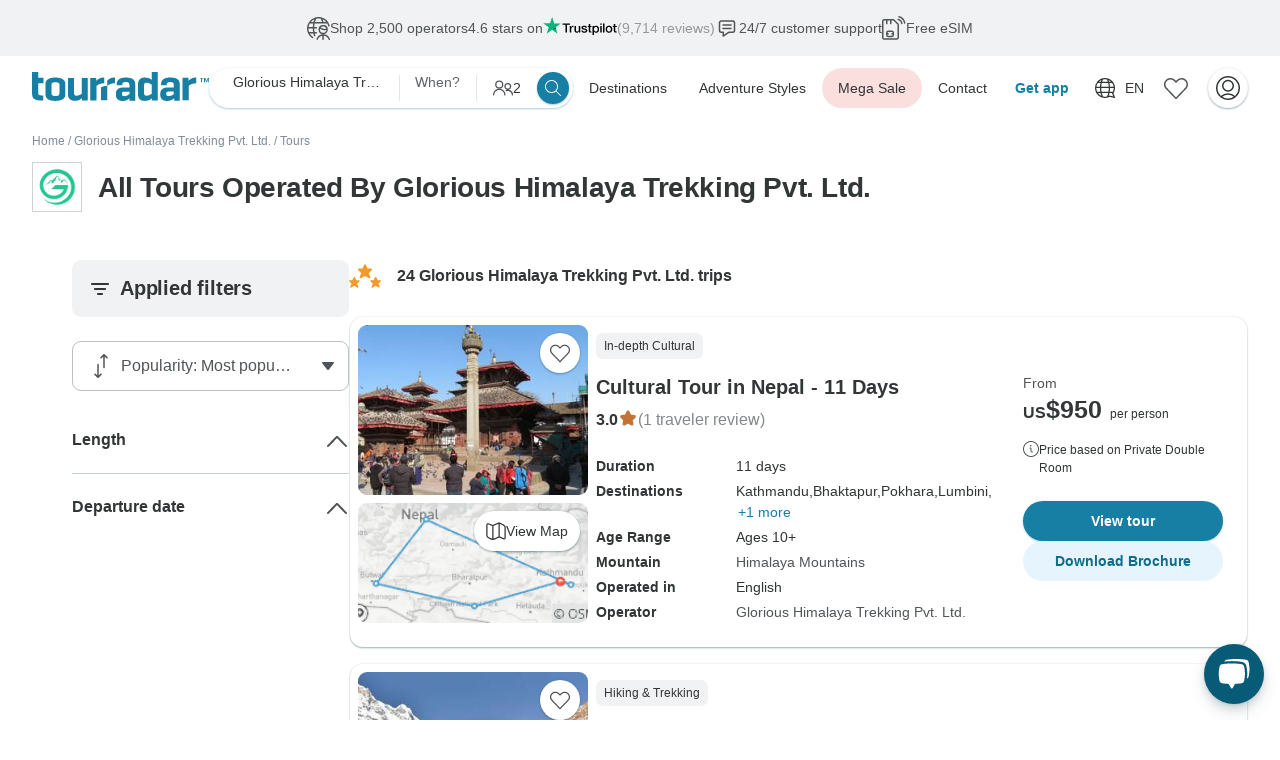

--- FILE ---
content_type: text/html; charset=utf-8
request_url: https://www.tourradar.com/o/glorious-himalaya-trekking-pvt-ltd/tours
body_size: 27088
content:
<!DOCTYPE html><html lang="en"  class="resp"><head><title>All Tours & Trips by Glorious Himalaya Trekking Pvt. Ltd. in 2026 -                 TourRadar
        </title><meta name="viewport" content="width=device-width,initial-scale=1,maximum-scale=5"><meta name="description" content="We have all Glorious Himalaya Trekking Pvt. Ltd. tours with 16 real tour reviews (24 tours in total). Book and save with TourRadar.com - Best Price Guarantee."><meta name='robots' content='noindex, nofollow'><meta name="theme-color" content="#409cd1"><link rel='canonical' href="https://www.tourradar.com/o/glorious-himalaya-trekking-pvt-ltd/tours"><meta property="og:image" content="https://cdn.tourradar.com/s3/serp/original/655032_XkQ9MvkY.jpg"><link rel="preconnect" href="//cdn.tourradar.com" crossorigin><link rel="preconnect" href="https://omnimove.tourradar.com" crossorigin><link rel="preconnect" href="https://www.googletagmanager.com" crossorigin><link rel="preconnect" href="https://cdn.amplitude.com" crossorigin><link rel="preconnect" href="https://collector.tourradar.com" crossorigin><link rel="preload" as="image"
    href="//cdn.tourradar.com/s3/tour/360x210/261670_654dcab8cbf11.jpg"
    imagesrcset="//cdn.tourradar.com/s3/tour/360x210/261670_654dcab8cbf11.jpg 1x, //cdn.tourradar.com/s3/tour/645x430/261670_654dcab8cbf11.jpg 2x" fetchpriority="high"><link rel="preload" href="https://cdn.amplitude.com/libs/analytics-browser-gtm-wrapper-3.11.0.js.br" as="script" nonce="eedfec4fe084028ec7a993c8"><link rel="preload" as="style" href="//cdn.tourradar.com/../../../include/pw/build/serp/styles.v1768997607.css"><link rel="apple-touch-icon" sizes="76x76" href="//cdn.tourradar.com/images/v1768997607/fav/apple-touch-icon-76x76.png"><link rel="apple-touch-icon" sizes="120x120" href="//cdn.tourradar.com/images/v1768997607/fav/apple-touch-icon-120x120.png"><link rel="apple-touch-icon" sizes="152x152" href="//cdn.tourradar.com/images/v1768997607/fav/apple-touch-icon-152x152.png"><link rel="apple-touch-icon" sizes="180x180" href="//cdn.tourradar.com/images/v1768997607/fav/apple-touch-icon.png"><link rel="icon" type="image/png" sizes="192x192" href="//cdn.tourradar.com/images/v1768997607/fav/favicon-192x192.png"><link rel="icon" type="image/png" sizes="144x144" href="//cdn.tourradar.com/images/v1768997607/fav/favicon-144x144.png"><link rel="icon" type="image/png" sizes="128x128" href="//cdn.tourradar.com/images/v1768997607/fav/favicon-128x128.png"><link rel="icon" type="image/png" sizes="48x48" href="//cdn.tourradar.com/images/v1768997607/fav/favicon-48x48.png"><link rel="icon" type="image/png" sizes="32x32" href="//cdn.tourradar.com/images/v1768997607/fav/favicon-32x32.png"><link rel="icon" type="image/png" sizes="16x16" href="//cdn.tourradar.com/images/v1768997607/fav/favicon-16x16.png"><link rel="shortcut icon" href="//cdn.tourradar.com/images/v1768997607/fav/favicon.ico"><link rel="manifest" href="/manifest.v1768997607.json"><link rel="mask-icon" href="//cdn.tourradar.com/images/v1768997607/fav/safari-pinned-tab.svg" color="#409cd1"><meta name="msapplication-TileColor" content="#409cd1"><meta name="apple-mobile-web-app-title" content="TourRadar"><meta name="application-name" content="TourRadar"><meta name="msapplication-config" content="/browserconfig.xml"><script nonce="eedfec4fe084028ec7a993c8">
    window.trVersion = "1768997607";
    window.trConfig = {"cdn":"\/\/cdn.tourradar.com\/","cdn_css_js":"\/\/cdn.tourradar.com\/","version":"1768997607","versionCode":"2019-03-27.01","domainUrl":"","travelagentsUrl":"https:\/\/travelagents.tourradar.com","customerLocale":"en_US","domainLocale":"en_US","currencyFormattingLocale":"en_US","env":"production","algolia":{"app_id":"3VPAXN8SSR","api_key":"1e920a59dfad2ec7d9d8ee974bf8db08","app_url":"https:\/\/3VPAXN8SSR-dsn.algolia.net\/1\/indexes\/","indexes":{"tours":"tours_en_production","operators":"operators_en_production","serp":"serp_en_production","faq":"faq_en_production","questions":"questions_en_production","countries":"countries_en_production","cities":"cities_en_production","states":"states_en_production","guides":"guides_en_production"}},"customization":null,"amplitude":{"api_key":"c1be067264660b4883245472b8b886a9","domains":{"5":"https:\/\/www.tourradar-reizen.com\/api\/ab-tests\/amplitude\/sync-user","11":"https:\/\/www.tourradar.fr\/api\/ab-tests\/amplitude\/sync-user","12":"https:\/\/www.tourradar.de\/api\/ab-tests\/amplitude\/sync-user","13":"https:\/\/www.tourradar-viajes.com\/api\/ab-tests\/amplitude\/sync-user"}},"customer_country":"United States","customer_currency":"USD","customer_ip":"3.16.46.29","customer_city":"Columbus","customer_zipcode":"43215","signup_and_save_enabled":true};
    window.olarkId = "7577-172-10-6850";
    window.csrf = "Y6q8jPhFLEsUpRtFPQbXIcNZD2zlhDYanbR7HHIbS-4";
    window.nonce = "eedfec4fe084028ec7a993c8";
  </script><link rel="stylesheet" href="//cdn.tourradar.com/../../../include/pw/build/serp/styles.v1768997607.css"><script nonce="eedfec4fe084028ec7a993c8">
(function(){
    (function(i,s,o,g,r){i['CRMTracker']=r;i[r]=i[r]||function(){(i[r].q=i[r].q||[]).push(arguments)},i[r].l=1*new Date();})(window,0,0,0,'tracker'); tracker('setConfig', {"endpoint":"https:\/\/omnimove.tourradar.com\/api\/t45446226\/v403852660","compression":false,"localId":"69712f555699d8.76148548","appVersion":"2019-03-27.01","keys":{"cookieId":"tracking__session_id"}});tracker('setParameters', []);tracker('setCustomDimensions', {"dimension22":"web","dimension57":"","dimension58":"","dimension47":"en_US","locale-id":1,"dimension46":null,"domain-id":12,"domain-locale-code":"en_US","dimension10":"655032","dimension18":"searchresults","dimension14":"glorious-himalaya-trekking-pvt-ltd","dimension15":"SS","dimension44":"Home|Glorious Himalaya Trekking Pvt. Ltd.|Tours","currency":"USD","dimension34":"External","dimension16":"Search Result Page","dimension27":0,"dimension11":null,"dimension45":{},"page-type":"serp","serp-page-id":"655032","serp-page-type":"o","serp-page-params":"glorious-himalaya-trekking-pvt-ltd","serp-page-sub-param":""});tracker('setPageValue', 24);tracker('setABTests', [{"externalId":"serp_start_end","variant":"0"},{"externalId":"brochure_download_promo_code","variant":"0"},{"externalId":"contest_popup","variant":"1"}]);tracker('setExtras', {"documentLocale":"en_US","documentBaseUrl":{},"documentDataSet":{"id":"655032","dataSet":"serp_page","values":[],"parameters":[]}});tracker('setSource', null);tracker('track', null);
})();
</script><script nonce="eedfec4fe084028ec7a993c8">window.globalErrorCounter = 0;window.errorsExceeded = false;if (window.addEventListener) {addEventListener("load", function () {if (!window.ga) {return;}ga(function(){ga.getAll().forEach(function (item) {tracker('setCustomDimension', item.get('trackingId'), item.get('clientId'));});})});addEventListener("error", function(event) {processError(event);});addEventListener("unhandledrejection", function(event) {processError(event);});}function replacer(key, value) {if (value instanceof Node || value instanceof Window) {return "Node or Window passed to JSON stringify when processing the error";}return value;}function processError(e) {window.setTimeout(function () {if (document.documentElement.className.match(/translated/) || window.errorsExceeded) {return;}window.globalErrorCounter++;const info = {"url": document.location.href,"languge": navigator.language,"language": navigator.language,"useragent": navigator.userAgent,"platform": navigator.platform,"oscpu": navigator.oscpu,"referrer": document.referrer,"error[message]": message,"error[colno]": e.colno,"error[lineno]": e.lineno,"error[filename]": e.filename,"error[stack]": stack};if (window.globalErrorCounter > 20) {info['error[message]'] = 'Error limit per page exceeded.';var postParams = encodeErrorInfo(info);var request = new XMLHttpRequest();request.open('POST', '/api/utils/jserror', true);request.setRequestHeader('Content-Type', 'application/x-www-form-urlencoded; charset=UTF-8');request.send(postParams);window.errorsExceeded = true;return;}const defaultMessage = 'Could not read error message/stack. See entire error: ' + JSON.stringify(e, Object.getOwnPropertyNames(e));var message = '';var stack = null;if (e.promise) {message = e.reason || defaultMessage;stack = e.reason ? e.reason.stack : null;} else {message = e.message || defaultMessage;stack = e.error ? e.error.stack : null}info['error[message]'] = message;info['error[stack]'] = stack;var postParams = encodeErrorInfo(info);var request = new XMLHttpRequest();request.open('POST', '/api/utils/jserror', true);request.setRequestHeader('Content-Type', 'application/x-www-form-urlencoded; charset=UTF-8');request.send(postParams);}, 100);};function encodeErrorInfo(info) {const encodedInfo = [];for (var key in info) {var value = info[key];value = ((typeof value === 'undefined') || value === null) ? '' : encodeURIComponent(value);encodedInfo.push(encodeURIComponent(key) + '=' + value);}return encodedInfo.join('&');}</script><script nonce="eedfec4fe084028ec7a993c8">
        dataLayer = [{}];
        dataLayer[0]['callback'] = function() {};
    window.ecommerce = {"currencyCode":"USD","impressions":[{"id":261670,"position":1,"name":"Cultural Tour in Nepal - 11 Days","brand":"Glorious Himalaya Trekking Pvt. Ltd.","category":"In-depth Cultural","dimension31":"1.00","dimension35":0,"dimension39":"Asia","dimension40":"Nepal","dimension52":[],"dimension54":0,"dimension42":"Himalaya Mountains","dimension55":"In-depth Cultural,Family,Group,Fully Guided,Personalized,Christmas & New Year"},{"id":115907,"position":2,"name":"Annapurna Base Camp Trek - 12 Dyas","brand":"Glorious Himalaya Trekking Pvt. Ltd.","category":"Hiking & Trekking","dimension31":"1.00","dimension35":0,"dimension39":"Asia","dimension40":"Nepal","dimension52":[],"dimension54":0,"dimension42":"Himalaya Mountains,Mount Annapurna","dimension55":"Hiking & Trekking,Active,Family,Mountain Hikes,Private,Fully Guided,Personalized,Christmas & New Year"},{"id":115909,"position":3,"name":"Ghorepani Poon Hill Trek - 8 Days","brand":"Glorious Himalaya Trekking Pvt. Ltd.","category":"Hiking & Trekking","dimension31":"1.00","dimension35":0,"dimension39":"Asia","dimension40":"Nepal","dimension52":[],"dimension54":0,"dimension42":"Himalaya Mountains,Mount Annapurna","dimension55":"Hiking & Trekking,Active,Family,Mountain Hikes,Private,Fully Guided,Personalized,Christmas & New Year"},{"id":275284,"position":4,"name":"Everest Base Camp Overnight Stay Trek","brand":"Glorious Himalaya Trekking Pvt. Ltd.","category":"Hiking & Trekking","dimension31":"1.00","dimension35":0,"dimension39":"Asia","dimension40":"Nepal","dimension52":[],"dimension54":0,"dimension42":"Himalaya Mountains,Mount Everest","dimension55":"Hiking & Trekking,Family,Group,Fully Guided,Personalized"},{"id":261562,"position":5,"name":"Everest 3 High Pass Trek - 16 Days","brand":"Glorious Himalaya Trekking Pvt. Ltd.","category":"Hiking & Trekking","dimension31":"1.00","dimension35":0,"dimension39":"Asia","dimension40":"Nepal","dimension52":[],"dimension54":0,"dimension42":"Himalaya Mountains,Mount Everest","dimension55":"Hiking & Trekking,Group,Fully Guided,Personalized,Christmas & New Year"},{"id":138394,"position":6,"name":"Annapurna Circuit Trek - 14 Days","brand":"Glorious Himalaya Trekking Pvt. Ltd.","category":"Hiking & Trekking","dimension31":"1.00","dimension35":0,"dimension39":"Asia","dimension40":"Nepal","dimension52":[],"dimension54":0,"dimension42":"Himalaya Mountains,Mount Annapurna,Jomsom","dimension55":"Hiking & Trekking,Active,Mountain Hikes,Private,Fully Guided,Personalized,Christmas & New Year"},{"id":261552,"position":7,"name":"Everest Base Camp Trek - 15 Days","brand":"Glorious Himalaya Trekking Pvt. Ltd.","category":"Hiking & Trekking","dimension31":"1.00","dimension35":0,"dimension39":"Asia","dimension40":"Nepal","dimension52":[],"dimension54":0,"dimension42":"Himalaya Mountains,Mount Everest","dimension55":"Hiking & Trekking,Family,Private,Fully Guided,Personalized,Christmas & New Year"},{"id":260961,"position":8,"name":"Short Annapurna Circuit Trek - 10 Days","brand":"Glorious Himalaya Trekking Pvt. Ltd.","category":"Hiking & Trekking","dimension31":"1.00","dimension35":0,"dimension39":"Asia","dimension40":"Nepal","dimension52":[],"dimension54":0,"dimension42":"Himalaya Mountains,Mount Annapurna","dimension55":"Hiking & Trekking,Private,Fully Guided,Personalized,Christmas & New Year"},{"id":332360,"position":9,"name":"Everest Base Camp Trek for 2026","brand":"Glorious Himalaya Trekking Pvt. Ltd.","category":"Hiking & Trekking","dimension31":"1.00","dimension35":0,"dimension39":"Asia","dimension40":"Nepal","dimension52":[],"dimension54":0,"dimension42":"Himalaya Mountains,Mount Everest","dimension55":"Hiking & Trekking,Family,Christmas & New Year"},{"id":274138,"position":10,"name":"Mardi Himal Trek from Pokhara - 5 Days","brand":"Glorious Himalaya Trekking Pvt. Ltd.","category":"Hiking & Trekking","dimension31":"1.00","dimension35":0,"dimension39":"Asia","dimension40":"Nepal","dimension52":[],"dimension54":0,"dimension42":"Himalaya Mountains,Mount Annapurna","dimension55":"Hiking & Trekking,Family,Group,Fully Guided,Personalized,Christmas & New Year"},{"id":265776,"position":11,"name":"Langtang Valley Trek - 8 Days","brand":"Glorious Himalaya Trekking Pvt. Ltd.","category":"Hiking & Trekking","dimension31":"1.00","dimension35":0,"dimension39":"Asia","dimension40":"Nepal","dimension52":[],"dimension54":0,"dimension42":"Himalaya Mountains,Langtang National Park","dimension55":"Hiking & Trekking,Family,Private,Fully Guided,Personalized,Christmas & New Year"},{"id":154766,"position":12,"name":"Mardi Himal Trek - 9 Days","brand":"Glorious Himalaya Trekking Pvt. Ltd.","category":"Hiking & Trekking","dimension31":"1.00","dimension35":0,"dimension39":"Asia","dimension40":"Nepal","dimension52":[],"dimension54":0,"dimension42":"Himalaya Mountains,Mount Annapurna,Mardi Himal","dimension55":"Hiking & Trekking,Family,Walking Adventure,Private,Fully Guided,Personalized,Christmas & New Year"},{"id":266190,"position":13,"name":"Khopra Danda Trek - 11 Days","brand":"Glorious Himalaya Trekking Pvt. Ltd.","category":"Hiking & Trekking","dimension31":"1.00","dimension35":0,"dimension39":"Asia","dimension40":"Nepal","dimension52":[],"dimension54":0,"dimension42":"Himalaya Mountains,Mount Annapurna","dimension55":"Hiking & Trekking,Family,Group,Fully Guided,Personalized,Christmas & New Year"},{"id":261556,"position":14,"name":"Short Annapurna Base Camp Trek - 7 Days","brand":"Glorious Himalaya Trekking Pvt. Ltd.","category":"Hiking & Trekking","dimension31":"1.00","dimension35":0,"dimension39":"Asia","dimension40":"Nepal","dimension52":[],"dimension54":0,"dimension42":"Himalaya Mountains,Mount Annapurna","dimension55":"Hiking & Trekking,Family,Private,Fully Guided,Personalized,Christmas & New Year"},{"id":141147,"position":15,"name":"Everest Panorama Trek - 9 Days","brand":"Glorious Himalaya Trekking Pvt. Ltd.","category":"Hiking & Trekking","dimension31":"1.00","dimension35":0,"dimension39":"Asia","dimension40":"Nepal","dimension52":[],"dimension54":0,"dimension42":"Himalaya Mountains,Mount Everest,Gorakshep Trail","dimension55":"Hiking & Trekking,Active,Family,Mountain Hikes,Private,Fully Guided,Personalized,Christmas & New Year"}],"itemsList":[{"item_id":261670,"item_name":"Cultural Tour in Nepal - 11 Days","item_list_id":"\/o\/glorious-himalaya-trekking-pvt-ltd\/tours"},{"item_id":115907,"item_name":"Annapurna Base Camp Trek - 12 Dyas","item_list_id":"\/o\/glorious-himalaya-trekking-pvt-ltd\/tours"},{"item_id":115909,"item_name":"Ghorepani Poon Hill Trek - 8 Days","item_list_id":"\/o\/glorious-himalaya-trekking-pvt-ltd\/tours"},{"item_id":275284,"item_name":"Everest Base Camp Overnight Stay Trek","item_list_id":"\/o\/glorious-himalaya-trekking-pvt-ltd\/tours"},{"item_id":261562,"item_name":"Everest 3 High Pass Trek - 16 Days","item_list_id":"\/o\/glorious-himalaya-trekking-pvt-ltd\/tours"},{"item_id":138394,"item_name":"Annapurna Circuit Trek - 14 Days","item_list_id":"\/o\/glorious-himalaya-trekking-pvt-ltd\/tours"},{"item_id":261552,"item_name":"Everest Base Camp Trek - 15 Days","item_list_id":"\/o\/glorious-himalaya-trekking-pvt-ltd\/tours"},{"item_id":260961,"item_name":"Short Annapurna Circuit Trek - 10 Days","item_list_id":"\/o\/glorious-himalaya-trekking-pvt-ltd\/tours"},{"item_id":332360,"item_name":"Everest Base Camp Trek for 2026","item_list_id":"\/o\/glorious-himalaya-trekking-pvt-ltd\/tours"},{"item_id":274138,"item_name":"Mardi Himal Trek from Pokhara - 5 Days","item_list_id":"\/o\/glorious-himalaya-trekking-pvt-ltd\/tours"},{"item_id":265776,"item_name":"Langtang Valley Trek - 8 Days","item_list_id":"\/o\/glorious-himalaya-trekking-pvt-ltd\/tours"},{"item_id":154766,"item_name":"Mardi Himal Trek - 9 Days","item_list_id":"\/o\/glorious-himalaya-trekking-pvt-ltd\/tours"},{"item_id":266190,"item_name":"Khopra Danda Trek - 11 Days","item_list_id":"\/o\/glorious-himalaya-trekking-pvt-ltd\/tours"},{"item_id":261556,"item_name":"Short Annapurna Base Camp Trek - 7 Days","item_list_id":"\/o\/glorious-himalaya-trekking-pvt-ltd\/tours"},{"item_id":141147,"item_name":"Everest Panorama Trek - 9 Days","item_list_id":"\/o\/glorious-himalaya-trekking-pvt-ltd\/tours"}],"promoView":{"promotions":{"id":"23","name":"Mega Sale","creative":"serp","position":"top_bar"}}};if (window.ecommerce.impressions) {for (var j = 0; j < window.ecommerce.impressions.length; j ++) {window.ecommerce.impressions[j]['list'] = location.pathname;}}if (window.ecommerce.itemsList) {dataLayer[0]['ampEventName'] = 'serp_viewed';}dataLayer[0]['landingPage'] = '//o/glorious-himalaya-trekking-pvt-ltd/tours';dataLayer[0]['GdprCookieName'] = 'cn_status';dataLayer[0]['production'] = 1;dataLayer[0]['contentType'] = 'Search Result Page';dataLayer[0]['userContinent'] = 203;dataLayer[0]['userCountry'] = 185;dataLayer[0]['userCountryCode'] = 'US';dataLayer[0]['currencyCode'] = 'USD';dataLayer[0]['userIP'] = '3.16.46.29';dataLayer[0]['cspScriptNonce'] = 'eedfec4fe084028ec7a993c8';dataLayer[0]['automl'] = {"eventType":"page-visit","userInfo":{"visitorId":""}};dataLayer[0]['aws_bot_control'] = 'matched';dataLayer[0]['localeCode'] = 'en_US';dataLayer[0]['domainUrl'] = '';dataLayer[0]['domainLanguage'] = 'EN';dataLayer[0]['has_double_optin'] = 'false';dataLayer[0]['globalJS'] = {"facebook":{"app_id":"144053452313695","graph_version":"v6.0"},"google":{"client_id":"399583607835.apps.googleusercontent.com"},"apple":{"client_id":"com.tourradar.web.signin"}};dataLayer[0]['travellerId'] = 0;dataLayer[0]['host'] = 'www.tourradar.com';dataLayer[0]['dimension10'] = '261670,115907,115909,275284,261562,138394,261552,260961,332360,274138,265776,154766,266190,261556,141147';dataLayer[0]['dimension18'] = 'searchresults';dataLayer[0]['dimension14'] = 'glorious-himalaya-trekking-pvt-ltd';dataLayer[0]['dimension15'] = 'SS';dataLayer[0]['pageType'] = 'serp';dataLayer[0]['toursIDs'] = [261670,115907,115909,275284,261562,138394,261552,260961,332360,274138,265776,154766,266190,261556,141147];dataLayer[0]['serpUrl'] = 'o/glorious-himalaya-trekking-pvt-ltd';dataLayer[0]['serpName'] = 'Glorious Himalaya Trekking Pvt Ltd';dataLayer[0]['sponsoredTourIDs'] = [];dataLayer[0]['tour_discount_percentage'] = [0,0,0,0,0,0,0,0,0,0,0,0,0,0,0];dataLayer[0]['service_fee'] = [0,0,0,0,0,0,0,0,0,0];dataLayer[0]['has_service_fee'] = [false,false,false,false,false,false,false,false,false,false];dataLayer[0]['has_reviews'] = 'yes';dataLayer[0]['review_count'] = 3;dataLayer[0]['breadcrumbs'] = 'Home|Glorious Himalaya Trekking Pvt. Ltd.|Tours';(function() {window.amplitude_events_to_track = [{"event_type":"[Experiment] Assignment","event_properties":{"lighthouse_pax_selector_3.variant":"treatment","lighthouse_pax_selector_3.details":"v11 rule:All Other Users","page_path":"\/o\/glorious-himalaya-trekking-pvt-ltd\/tours","page_full_url":"https:\/\/www.tourradar.com\/o\/glorious-himalaya-trekking-pvt-ltd\/tours"},"user_properties":{"$set":{"[Experiment] lighthouse_pax_selector_3":"treatment","user_agent":"Mozilla\/5.0 (Macintosh; Intel Mac OS X 10_15_7) AppleWebKit\/537.36 (KHTML, like Gecko) Chrome\/131.0.0.0 Safari\/537.36; ClaudeBot\/1.0; +claudebot@anthropic.com)"},"$unset":[]},"device_id":"d51b472d-a953-4356-81df-52bce3f0c210","insert_id":" d51b472d-a953-4356-81df-52bce3f0c210 -403069552528875988 20474","time":1769025365346,"ip":"3.16.46.29"},{"event_type":"[Experiment] Assignment","event_properties":{"header_pax_selector.variant":"treatment","header_pax_selector.details":"v8 rule:All Other Users","page_path":"\/o\/glorious-himalaya-trekking-pvt-ltd\/tours","page_full_url":"https:\/\/www.tourradar.com\/o\/glorious-himalaya-trekking-pvt-ltd\/tours"},"user_properties":{"$set":{"[Experiment] header_pax_selector":"treatment","user_agent":"Mozilla\/5.0 (Macintosh; Intel Mac OS X 10_15_7) AppleWebKit\/537.36 (KHTML, like Gecko) Chrome\/131.0.0.0 Safari\/537.36; ClaudeBot\/1.0; +claudebot@anthropic.com)"},"$unset":[]},"device_id":"d51b472d-a953-4356-81df-52bce3f0c210","insert_id":" d51b472d-a953-4356-81df-52bce3f0c210 -5613586024182569430 20474","time":1769025365346,"ip":"3.16.46.29"},{"event_type":"[Experiment] Assignment","event_properties":{"structured_itineraries_v3.variant":"treatment","structured_itineraries_v3.details":"v9 rule:All Other Users","page_path":"\/o\/glorious-himalaya-trekking-pvt-ltd\/tours","page_full_url":"https:\/\/www.tourradar.com\/o\/glorious-himalaya-trekking-pvt-ltd\/tours"},"user_properties":{"$set":{"[Experiment] structured_itineraries_v3":"treatment","user_agent":"Mozilla\/5.0 (Macintosh; Intel Mac OS X 10_15_7) AppleWebKit\/537.36 (KHTML, like Gecko) Chrome\/131.0.0.0 Safari\/537.36; ClaudeBot\/1.0; +claudebot@anthropic.com)"},"$unset":[]},"device_id":"d51b472d-a953-4356-81df-52bce3f0c210","insert_id":" d51b472d-a953-4356-81df-52bce3f0c210 1617465015208492181 20474","time":1769025365346,"ip":"3.16.46.29"},{"event_type":"[Experiment] Assignment","event_properties":{"safari_app_download_banner_2.variant":"treatment","safari_app_download_banner_2.details":"v13 rule:All Other Users","page_path":"\/o\/glorious-himalaya-trekking-pvt-ltd\/tours","page_full_url":"https:\/\/www.tourradar.com\/o\/glorious-himalaya-trekking-pvt-ltd\/tours"},"user_properties":{"$set":{"[Experiment] safari_app_download_banner_2":"treatment","user_agent":"Mozilla\/5.0 (Macintosh; Intel Mac OS X 10_15_7) AppleWebKit\/537.36 (KHTML, like Gecko) Chrome\/131.0.0.0 Safari\/537.36; ClaudeBot\/1.0; +claudebot@anthropic.com)"},"$unset":[]},"device_id":"d51b472d-a953-4356-81df-52bce3f0c210","insert_id":" d51b472d-a953-4356-81df-52bce3f0c210 -5191870507512445075 20474","time":1769025365346,"ip":"3.16.46.29"}];window.amplitude_assignments = {"lighthouse_pax_selector_3":"treatment","header_pax_selector":"treatment","structured_itineraries_v3":"treatment","safari_app_download_banner_2":"treatment"};if (document.cookie.includes('AMP_FORCE_DOMAIN_SHARED')) {const domain = document.cookie.split('; ').find(row => row.startsWith('AMP_FORCE_DOMAIN_SHARED')).split('=')[1];document.cookie = 'AMP_FORCE_DOMAIN_SHARED=0; Max-Age=0; path=/; domain=' + domain;}})();</script><!-- Google Tag Manager --><script nonce="eedfec4fe084028ec7a993c8">(function(w,d,s,l,i){w[l]=w[l]||[];w[l].push({'gtm.start':new Date().getTime(),event:'gtm.js'});var f=d.getElementsByTagName(s)[0],j=d.createElement(s),dl=l!='dataLayer'?'&l='+l:'';j.async=true;var n=d.querySelector('[nonce]');n&&j.setAttribute('nonce',n.nonce||n.getAttribute('nonce'));j.src='//www.googletagmanager.com/gtm.js?id='+i+dl+'&gtm_auth=1CRoCnC1TTMGtywdLqsM4A&gtm_preview=env-1&gtm_cookies_win=x';f.parentNode.insertBefore(j,f);})(window,document,'script','dataLayer','GTM-TZ5J5ZZG');</script><!-- End Google Tag Manager --><script nonce="eedfec4fe084028ec7a993c8">
    if ((typeof tracker != 'undefined') && tracker) {
      tracker("getCustomerId", function(customerId){
        document.cookie = 'tracking__customer_id=' + customerId + '; expires=Fri, 31 Dec 9999 23:59:59 GMT; path=/';
      });
    }
  </script><script type="application/ld+json">
          {"@context":"https://schema.org","@type":"BreadcrumbList","itemListElement":[{"@type":"ListItem","position":1,"item":{"@id":"/","name":"Home"}},{"@type":"ListItem","position":2,"item":{"@id":"/o/glorious-himalaya-trekking-pvt-ltd","name":"Glorious Himalaya Trekking Pvt. Ltd."}}]}
        </script></head><body
                                        data-b-sale="0"
                          data-show-email-popup="true"
                    ><!-- Google Tag Manager (noscript) --><noscript><iframe src="https://www.googletagmanager.com/ns.html?id=GTM-TZ5J5ZZG&gtm_auth=1CRoCnC1TTMGtywdLqsM4A&gtm_preview=env-1&gtm_cookies_win=x" height="0" width="0" style="display:none;visibility:hidden"></iframe></noscript><!-- End Google Tag Manager (noscript) --><div class="banner-container js-banner-container" data-banner-container><!-- Top banner is visible by default --><div class="top-banner-wrapper js-top-banner-wrapper" data-top-banner-wrapper><div class="js-scout-component-top-banner scout-component-top-banner scout-component-top-banner--variable-height js-display-trust-banner"  style="--data-transition: 3500ms" data-id="" data-hide-after="14000"><div class="scout-component-top-banner__wrapper js-scout-component-top-banner__wrapper" data-number-of-slides="4"><div class="scout-component-top-banner__blocks-4 scout-component-top-banner__blocks-4--temp"><a href="/trust" target="_blank" class="ao-banners-trust-operators">
    Shop 2,500 operators</a></div><div class="scout-component-top-banner__blocks-4 scout-component-top-banner__blocks-4--temp"><div class="ao-banners-trust-trustpilot"><a class="ao-banners-trust-trustpilot__link" href="/reviews-of-tourradar" target="_blank"><div>4.6 stars on</div><div class="ao-banners-trust-trustpilot__logo"></div><div class="ao-banners-trust-trustpilot__reviews">(9,714 reviews)</div></a></div></div><div class="scout-component-top-banner__blocks-4 scout-component-top-banner__blocks-4--temp"><a href="/trust" target="_blank" class="ao-banners-trust-support"><div class="ao-banners-trust-support__icon"></div><div>24/7 customer support</div></a></div><div class="scout-component-top-banner__blocks-4 scout-component-top-banner__blocks-4--temp"><a href="/esim" class="ao-banners-e-sim"><div class="ao-banners-e-sim__icon"></div>
  Free eSIM</a></div></div></div><div class="js-display-top-banners hid"><a class="js-am-common-sale-top-banner am-common-sale-top-banner am-common-sale-top-banner--red" href="/sales/mega-sale" data-ends="1769587140" data-title="Mega Sale:"><div class="am-common-sale-top-banner__wrapper"><p class="am-common-sale-top-banner__info am-common-sale-top-banner__info--red"><span class="am-common-sale-top-banner__title am-common-sale-top-banner__title--red">Mega Sale:</span><span class="am-common-sale-top-banner__divider am-common-sale-top-banner__divider--red">•</span><span class="am-common-sale-top-banner__description am-common-sale-top-banner__description--red">Organized tours worldwide&nbsp;&nbsp;</span><span class="am-common-sale-top-banner__cta am-common-sale-top-banner__cta--red">Up to 70% OFF</span></p><div class="am-common-sale-top-banner__countdown am-common-sale-top-banner__countdown--red"><span>Deals end:</span><span class="am-common-sale-top-banner__countdown-date">&nbsp;28 Jan, 2026</span></div></div></a></div></div><!-- App banner starts hidden --><div class="app-banner-wrapper js-app-banner-wrapper hid" data-app-banner-wrapper><div class='scout-component-app-banner'><div class='scout-component-app-banner-close-icon'></div><div class='scout-component-app-banner-content'><div class='scout-component-app-banner-content-logo'><div  class='scout-component-app-banner-content-logo-image'></div></div><p class='scout-component-app-banner-content-text'><span class='scout-component-app-banner-content-text-title'>
          Switch to the app        </span><span class='scout-component-app-banner-content-text-subtitle'>
          and book faster and easier!
        </span></p></div><div><button
         data-cy="scout-button"                         type="button"
                class="
        scout-element__button
        scout-element__button--tertiary
        scout-element__button--s
                                scout-component-app-banner-button js-scout-component-app-banner-get-app
            "
><span class="scout-element__button-text js-scout-element__button-text">Use App</span><span class="scout-element__button-loading-dots js-scout-element__button-loading-dots hid"><span></span><span></span><span></span></span></button></div></div></div></div><header><div class="c header-body" data-cy="common-header"><div class="logo" data-cy="common-header--logo"><a href="/" data-cy="common-header--home-link"><div class="logo-icon-desktop"><svg xmlns="http://www.w3.org/2000/svg" width="177" height="29.5" viewBox="-2.4 199.9 201 33.5" fill="#177FA4"><title>tourradar.com</title><path d="M24 206.3c-7.6 0-11.2 3-11.2 7.7v11.5c0 4.7 3.6 7.8 11.3 7.8 7.8 0 11.4-3 11.4-7.8V214c0-4.7-3.6-7.7-11.3-7.7zm4.6 18.6c0 2-1.5 2.8-4.5 2.8-2.8 0-4.4-1-4.4-3v-10.2c0-2 1.5-2.8 4.5-2.8s4.6 1 4.6 2.8V225zm146.7-15v-3.3h-6.8v26h7V216c1-1 3.6-2.8 7.4-3h1.3v-6.7H183c-3.8 0-6.3 2.3-7.7 3.8zm-20.4-3.7c-7.6 0-10.7 3-10.7 7.6v1.4h6.4V214c0-1.7 1-2.5 4-2.5s4 1 4 3v3.3h-7.3c-5.2 0-8 3-8 6.6v2.4c0 3.5 2.5 6.6 7.7 6.6 3.8 0 6.3-1.6 8-3v2.6h6.4V214c0-4.8-2.8-7.7-10.5-7.7zm3.7 19.3c-1.2 1-3.4 2.3-5.8 2.3-1.7 0-2.7-.6-2.7-2v-1c0-1.3.5-2.3 2.5-2.3h6v3zM4.7 200h-7v25c0 5.2 2.3 7.8 10 7.8h2.8V227H8.8c-3 0-4.2-.8-4.2-2.7V213h6.2v-6.5H4.6V200zm75 13v-6.7h-1.4c-3.8 0-6.3 2.3-7.7 3.8v-3.3h-6.8v26h7V216c1-1 3.6-2.8 7.4-3h1.5zM54 225c-1 .8-3.2 2.3-5.8 2.3-2.2 0-2.8-1-2.8-2.8v-17.8h-7v19.5c0 4 3 7 7.7 7 4.3 0 6.8-1.7 8.2-3v2.6H61v-26h-7V225zm79.7-16c-1.5-1.2-4-2.7-8-2.7-5.3 0-7.7 3-7.7 7.7v11.6c0 4.7 2.4 7.7 7.6 7.7 4.2 0 7-1.8 8.3-3v2.6h6.6v-33h-7v9zm0 16c-1 .7-3.4 2.3-6 2.3s-2.8-1.4-2.8-2.8V215c0-1.4.3-2.7 2.8-2.7 2.6 0 5 1.6 6 2.4V225zM188 207.5h1.6v4.2h1v-4.2h1.7v-.8H188M197.2 206.7l-1.3 3.6-1.4-3.6H193v5h1v-4l1.5 4h.8l1.4-4v4h1v-5"></path><path d="M104.4 206.3c-7.5 0-10.6 3-10.6 7.6v1.4h6.4V214c0-1.7 1-2.5 4-2.5s4 1 4 3v3.3h-7.3c-5.3 0-8 3-8 6.6v2.4c0 3.5 2.4 6.6 7.6 6.6 3.7 0 6.2-1.6 7.8-3v2.6h6.5v-19c0-5-3-7.7-10.6-7.7zm3.8 19.2c-1.2 1-3.4 2.3-5.8 2.3-1.6 0-2.6-.5-2.6-2v-.8c0-1.4.5-2.4 2.5-2.4h6v3zM83 210v6h-1.5c-2.3.2-4.2 1-5.5 1.6v15h7V216c1-1 3.6-2.8 7.4-3h1.4v-6.7h-1.4c-3.6 0-6 2.2-7.5 3.6z"></path></svg></div><div class="logo-icon-mobile"><svg xmlns="http://www.w3.org/2000/svg" width="32" height="32" viewBox="0 0 24 24" fill="none"><title>tourradar.com</title><path d="M7.88965 0V4.70898H12.7373V9.35352H7.88965V17.2783C7.88965 18.578 8.67361 19.2173 10.4941 19.2812V11.3984H15.3418V23.3291H10.1338C4.67232 23.3291 3 21.4546 3 17.79V0H7.88965ZM21.6289 4.49512V9.18262C21.6289 9.18262 21.332 9.16149 20.6758 9.2041C17.9874 9.39587 16.1667 10.6528 15.3623 11.3984V7.09473C16.3361 6.05077 18.0932 4.49515 20.6758 4.49512H21.6289Z" fill="#177FA4"/></svg></div></a></div><div class="ao-header-pax-selector"><div class="ao-header-pax-selector__main-input js-ao-header-pax-selector__main-input"><div class="ao-header-pax-selector__main-input-where js-ao-header-pax-selector__main-input-where" data-placeholder="Where?">
            Where?        </div><div class="ao-header-pax-selector__main-input-divider"></div><div class="ao-header-pax-selector__main-input-when js-ao-header-pax-selector__main-input-when" data-months=[&quot;Jan&quot;,&quot;Feb&quot;,&quot;Mar&quot;,&quot;Apr&quot;,&quot;May&quot;,&quot;Jun&quot;,&quot;Jul&quot;,&quot;Aug&quot;,&quot;Sep&quot;,&quot;Oct&quot;,&quot;Nov&quot;,&quot;Dec&quot;] data-placeholder=When?>
            When?        </div><div class="ao-header-pax-selector__main-input-divider"></div><div class="ao-header-pax-selector__main-input-who"><div class="ao-header-pax-selector__main-input-who-icon"></div><div class="ao-header-pax-selector__main-input-who-number js-ao-header-pax-selector__main-input-who-number">2</div></div><div class="ao-header-pax-selector__main-input-cta"><div class="ao-header-pax-selector__main-input-cta-icon"></div></div></div><div class="ao-header-pax-selector__overlay js-ao-header-pax-selector__overlay ao-header-pax-selector__overlay--hidden hid"><div class="ao-header-pax-selector__overlay-background js-ao-header-pax-selector__overlay-background"></div><div class="ao-header-pax-selector__container js-ao-header-pax-selector__container"><div class="ao-header-pax-selector__search js-ao-header-pax-selector__search" data-indexes='["all"]'><div class="ao-header-pax-selector__item js-ao-header-pax-selector__item ao-header-pax-selector__where js-ao-header-pax-selector__where" ><input id=ao-header-pax-selector__where-input class="ao-header-pax-selector__input js-ao-header-pax-selector__input ao-header-pax-selector__where-input a js-aa-input aa-input" type="text" placeholder="" value="" required  ><label class="ao-header-pax-selector__label ao-header-pax-selector__where-label" for='ao-header-pax-selector__where-input'><span class="ao-header-pax-selector__label-text--desktop">Where do you want to go?</span><span class="ao-header-pax-selector__label-text--mobile">
                           Where do you want to go?                        </span></label></div><div class="ao-header-pax-selector__item js-ao-header-pax-selector__item ao-header-pax-selector__when js-ao-header-pax-selector__when"><div class="ao-pax-selector js-ao-pax-month " data-placement="header" data-event-name="header_date_selection"><span class="ao-pax-selector__icon ao-pax-selector__icon-month"></span><span class="ao-pax-selector__selection js-ao-pax-selector-month" data-placeholder=Select Date>Select Date</span><span class="ao-pax-selector__arrow"></span><div class="ao-pax-selector__dropdown-wrapper ao-pax-selector__dropdown-wrapper-month js-ao-pax-month__dropdown-toggle hid"><div class="ao-pax-selector__dropdown-content"><div class="ao-pax-month-menu js-ao-pax-month-menu"><p class="ao-pax-month-menu__heading">
        Select departure month    </p><div class="ao-pax-month-menu__selector"><div class="ao-pax-month-menu__selector-block js-ao-pax-month-menu__selector-block ao-pax-month-menu__selector-block--active" data-year="2026"><div class="ao-pax-month-menu__selector-block-year"><p class="ao-pax-month-menu__selector-block-year-text">2026</p><div class="ao-pax-month-menu__selector-block-year-control"><div class="ao-pax-month-menu__selector-block-year-control-prev ao-pax-month-menu__selector-block-year-control-prev--disabled js-ao-pax-month-menu__year-control-prev"></div><div class="ao-pax-month-menu__selector-block-year-control-next js-ao-pax-month-menu__year-control-next"></div></div></div><div class="ao-pax-month-menu__months-grid" data-year="2026"><div class="ao-pax-month-menu__months-grid-month js-ao-pax-month-menu__months-grid-month js-ao-pax-month-menu-month-1-2026" data-month="1" data-month-name="January"><span>Jan</span><span class="ao-pax-month-menu__months-grid-month-price js-ao-pax-month-menu__months-grid-month-price hid"></span></div><div class="ao-pax-month-menu__months-grid-month js-ao-pax-month-menu__months-grid-month js-ao-pax-month-menu-month-2-2026" data-month="2" data-month-name="February"><span>Feb</span><span class="ao-pax-month-menu__months-grid-month-price js-ao-pax-month-menu__months-grid-month-price hid"></span></div><div class="ao-pax-month-menu__months-grid-month js-ao-pax-month-menu__months-grid-month js-ao-pax-month-menu-month-3-2026" data-month="3" data-month-name="March"><span>Mar</span><span class="ao-pax-month-menu__months-grid-month-price js-ao-pax-month-menu__months-grid-month-price hid"></span></div><div class="ao-pax-month-menu__months-grid-month js-ao-pax-month-menu__months-grid-month js-ao-pax-month-menu-month-4-2026" data-month="4" data-month-name="April"><span>Apr</span><span class="ao-pax-month-menu__months-grid-month-price js-ao-pax-month-menu__months-grid-month-price hid"></span></div><div class="ao-pax-month-menu__months-grid-month js-ao-pax-month-menu__months-grid-month js-ao-pax-month-menu-month-5-2026" data-month="5" data-month-name="May"><span>May</span><span class="ao-pax-month-menu__months-grid-month-price js-ao-pax-month-menu__months-grid-month-price hid"></span></div><div class="ao-pax-month-menu__months-grid-month js-ao-pax-month-menu__months-grid-month js-ao-pax-month-menu-month-6-2026" data-month="6" data-month-name="June"><span>Jun</span><span class="ao-pax-month-menu__months-grid-month-price js-ao-pax-month-menu__months-grid-month-price hid"></span></div><div class="ao-pax-month-menu__months-grid-month js-ao-pax-month-menu__months-grid-month js-ao-pax-month-menu-month-7-2026" data-month="7" data-month-name="July"><span>Jul</span><span class="ao-pax-month-menu__months-grid-month-price js-ao-pax-month-menu__months-grid-month-price hid"></span></div><div class="ao-pax-month-menu__months-grid-month js-ao-pax-month-menu__months-grid-month js-ao-pax-month-menu-month-8-2026" data-month="8" data-month-name="August"><span>Aug</span><span class="ao-pax-month-menu__months-grid-month-price js-ao-pax-month-menu__months-grid-month-price hid"></span></div><div class="ao-pax-month-menu__months-grid-month js-ao-pax-month-menu__months-grid-month js-ao-pax-month-menu-month-9-2026" data-month="9" data-month-name="September"><span>Sep</span><span class="ao-pax-month-menu__months-grid-month-price js-ao-pax-month-menu__months-grid-month-price hid"></span></div><div class="ao-pax-month-menu__months-grid-month js-ao-pax-month-menu__months-grid-month js-ao-pax-month-menu-month-10-2026" data-month="10" data-month-name="October"><span>Oct</span><span class="ao-pax-month-menu__months-grid-month-price js-ao-pax-month-menu__months-grid-month-price hid"></span></div><div class="ao-pax-month-menu__months-grid-month js-ao-pax-month-menu__months-grid-month js-ao-pax-month-menu-month-11-2026" data-month="11" data-month-name="November"><span>Nov</span><span class="ao-pax-month-menu__months-grid-month-price js-ao-pax-month-menu__months-grid-month-price hid"></span></div><div class="ao-pax-month-menu__months-grid-month js-ao-pax-month-menu__months-grid-month js-ao-pax-month-menu-month-12-2026" data-month="12" data-month-name="December"><span>Dec</span><span class="ao-pax-month-menu__months-grid-month-price js-ao-pax-month-menu__months-grid-month-price hid"></span></div></div></div><div class="ao-pax-month-menu__selector-block js-ao-pax-month-menu__selector-block " data-year="2027"><div class="ao-pax-month-menu__selector-block-year"><p class="ao-pax-month-menu__selector-block-year-text">2027</p><div class="ao-pax-month-menu__selector-block-year-control"><div class="ao-pax-month-menu__selector-block-year-control-prev ao-pax-month-menu__selector-block-year-control-prev--disabled js-ao-pax-month-menu__year-control-prev"></div><div class="ao-pax-month-menu__selector-block-year-control-next js-ao-pax-month-menu__year-control-next"></div></div></div><div class="ao-pax-month-menu__months-grid" data-year="2027"><div class="ao-pax-month-menu__months-grid-month js-ao-pax-month-menu__months-grid-month js-ao-pax-month-menu-month-1-2027" data-month="1" data-month-name="January"><span>Jan</span><span class="ao-pax-month-menu__months-grid-month-price js-ao-pax-month-menu__months-grid-month-price hid"></span></div><div class="ao-pax-month-menu__months-grid-month js-ao-pax-month-menu__months-grid-month js-ao-pax-month-menu-month-2-2027" data-month="2" data-month-name="February"><span>Feb</span><span class="ao-pax-month-menu__months-grid-month-price js-ao-pax-month-menu__months-grid-month-price hid"></span></div><div class="ao-pax-month-menu__months-grid-month js-ao-pax-month-menu__months-grid-month js-ao-pax-month-menu-month-3-2027" data-month="3" data-month-name="March"><span>Mar</span><span class="ao-pax-month-menu__months-grid-month-price js-ao-pax-month-menu__months-grid-month-price hid"></span></div><div class="ao-pax-month-menu__months-grid-month js-ao-pax-month-menu__months-grid-month js-ao-pax-month-menu-month-4-2027" data-month="4" data-month-name="April"><span>Apr</span><span class="ao-pax-month-menu__months-grid-month-price js-ao-pax-month-menu__months-grid-month-price hid"></span></div><div class="ao-pax-month-menu__months-grid-month js-ao-pax-month-menu__months-grid-month js-ao-pax-month-menu-month-5-2027" data-month="5" data-month-name="May"><span>May</span><span class="ao-pax-month-menu__months-grid-month-price js-ao-pax-month-menu__months-grid-month-price hid"></span></div><div class="ao-pax-month-menu__months-grid-month js-ao-pax-month-menu__months-grid-month js-ao-pax-month-menu-month-6-2027" data-month="6" data-month-name="June"><span>Jun</span><span class="ao-pax-month-menu__months-grid-month-price js-ao-pax-month-menu__months-grid-month-price hid"></span></div><div class="ao-pax-month-menu__months-grid-month js-ao-pax-month-menu__months-grid-month js-ao-pax-month-menu-month-7-2027" data-month="7" data-month-name="July"><span>Jul</span><span class="ao-pax-month-menu__months-grid-month-price js-ao-pax-month-menu__months-grid-month-price hid"></span></div><div class="ao-pax-month-menu__months-grid-month js-ao-pax-month-menu__months-grid-month js-ao-pax-month-menu-month-8-2027" data-month="8" data-month-name="August"><span>Aug</span><span class="ao-pax-month-menu__months-grid-month-price js-ao-pax-month-menu__months-grid-month-price hid"></span></div><div class="ao-pax-month-menu__months-grid-month js-ao-pax-month-menu__months-grid-month js-ao-pax-month-menu-month-9-2027" data-month="9" data-month-name="September"><span>Sep</span><span class="ao-pax-month-menu__months-grid-month-price js-ao-pax-month-menu__months-grid-month-price hid"></span></div><div class="ao-pax-month-menu__months-grid-month js-ao-pax-month-menu__months-grid-month js-ao-pax-month-menu-month-10-2027" data-month="10" data-month-name="October"><span>Oct</span><span class="ao-pax-month-menu__months-grid-month-price js-ao-pax-month-menu__months-grid-month-price hid"></span></div><div class="ao-pax-month-menu__months-grid-month js-ao-pax-month-menu__months-grid-month js-ao-pax-month-menu-month-11-2027" data-month="11" data-month-name="November"><span>Nov</span><span class="ao-pax-month-menu__months-grid-month-price js-ao-pax-month-menu__months-grid-month-price hid"></span></div><div class="ao-pax-month-menu__months-grid-month js-ao-pax-month-menu__months-grid-month js-ao-pax-month-menu-month-12-2027" data-month="12" data-month-name="December"><span>Dec</span><span class="ao-pax-month-menu__months-grid-month-price js-ao-pax-month-menu__months-grid-month-price hid"></span></div></div></div><div class="ao-pax-month-menu__selector-block js-ao-pax-month-menu__selector-block " data-year="2028"><div class="ao-pax-month-menu__selector-block-year"><p class="ao-pax-month-menu__selector-block-year-text">2028</p><div class="ao-pax-month-menu__selector-block-year-control"><div class="ao-pax-month-menu__selector-block-year-control-prev ao-pax-month-menu__selector-block-year-control-prev--disabled js-ao-pax-month-menu__year-control-prev"></div><div class="ao-pax-month-menu__selector-block-year-control-next js-ao-pax-month-menu__year-control-next"></div></div></div><div class="ao-pax-month-menu__months-grid" data-year="2028"><div class="ao-pax-month-menu__months-grid-month js-ao-pax-month-menu__months-grid-month js-ao-pax-month-menu-month-1-2028" data-month="1" data-month-name="January"><span>Jan</span><span class="ao-pax-month-menu__months-grid-month-price js-ao-pax-month-menu__months-grid-month-price hid"></span></div><div class="ao-pax-month-menu__months-grid-month js-ao-pax-month-menu__months-grid-month js-ao-pax-month-menu-month-2-2028" data-month="2" data-month-name="February"><span>Feb</span><span class="ao-pax-month-menu__months-grid-month-price js-ao-pax-month-menu__months-grid-month-price hid"></span></div><div class="ao-pax-month-menu__months-grid-month js-ao-pax-month-menu__months-grid-month js-ao-pax-month-menu-month-3-2028" data-month="3" data-month-name="March"><span>Mar</span><span class="ao-pax-month-menu__months-grid-month-price js-ao-pax-month-menu__months-grid-month-price hid"></span></div><div class="ao-pax-month-menu__months-grid-month js-ao-pax-month-menu__months-grid-month js-ao-pax-month-menu-month-4-2028" data-month="4" data-month-name="April"><span>Apr</span><span class="ao-pax-month-menu__months-grid-month-price js-ao-pax-month-menu__months-grid-month-price hid"></span></div><div class="ao-pax-month-menu__months-grid-month js-ao-pax-month-menu__months-grid-month js-ao-pax-month-menu-month-5-2028" data-month="5" data-month-name="May"><span>May</span><span class="ao-pax-month-menu__months-grid-month-price js-ao-pax-month-menu__months-grid-month-price hid"></span></div><div class="ao-pax-month-menu__months-grid-month js-ao-pax-month-menu__months-grid-month js-ao-pax-month-menu-month-6-2028" data-month="6" data-month-name="June"><span>Jun</span><span class="ao-pax-month-menu__months-grid-month-price js-ao-pax-month-menu__months-grid-month-price hid"></span></div><div class="ao-pax-month-menu__months-grid-month js-ao-pax-month-menu__months-grid-month js-ao-pax-month-menu-month-7-2028" data-month="7" data-month-name="July"><span>Jul</span><span class="ao-pax-month-menu__months-grid-month-price js-ao-pax-month-menu__months-grid-month-price hid"></span></div><div class="ao-pax-month-menu__months-grid-month js-ao-pax-month-menu__months-grid-month js-ao-pax-month-menu-month-8-2028" data-month="8" data-month-name="August"><span>Aug</span><span class="ao-pax-month-menu__months-grid-month-price js-ao-pax-month-menu__months-grid-month-price hid"></span></div><div class="ao-pax-month-menu__months-grid-month js-ao-pax-month-menu__months-grid-month js-ao-pax-month-menu-month-9-2028" data-month="9" data-month-name="September"><span>Sep</span><span class="ao-pax-month-menu__months-grid-month-price js-ao-pax-month-menu__months-grid-month-price hid"></span></div><div class="ao-pax-month-menu__months-grid-month js-ao-pax-month-menu__months-grid-month js-ao-pax-month-menu-month-10-2028" data-month="10" data-month-name="October"><span>Oct</span><span class="ao-pax-month-menu__months-grid-month-price js-ao-pax-month-menu__months-grid-month-price hid"></span></div><div class="ao-pax-month-menu__months-grid-month js-ao-pax-month-menu__months-grid-month js-ao-pax-month-menu-month-11-2028" data-month="11" data-month-name="November"><span>Nov</span><span class="ao-pax-month-menu__months-grid-month-price js-ao-pax-month-menu__months-grid-month-price hid"></span></div><div class="ao-pax-month-menu__months-grid-month js-ao-pax-month-menu__months-grid-month js-ao-pax-month-menu-month-12-2028" data-month="12" data-month-name="December"><span>Dec</span><span class="ao-pax-month-menu__months-grid-month-price js-ao-pax-month-menu__months-grid-month-price hid"></span></div></div></div></div></div></div></div></div></div><div class="ao-header-pax-selector__item js-ao-header-pax-selector__item ao-header-pax-selector__who js-ao-header-pax-selector__who"><div class="ao-pax-selector js-ao-pax-travelers " data-placement="header" data-event-name="header_pax_selection"><span class="ao-pax-selector__icon ao-pax-selector__icon-traveler"></span><span class="ao-pax-selector__selection"><span class="js-ao-pax-selector-adult hid">1 <span>Adult</span></span><span class="js-ao-pax-selector-adults"><span class="js-ao-pax-selector-adults-number">2</span><span> Adults</span></span><span class="js-ao-pax-selector-children hid"><span>, </span><span class="js-ao-pax-selector-children-one hid">1 <span> Child</span></span><span class="js-ao-pax-selector-children-more"><span class="js-ao-pax-selector-children-more-number">2</span><span> Children</span></span></span></span><span class="ao-pax-selector__arrow"></span><div class="ao-pax-selector__dropdown-wrapper ao-pax-selector__dropdown-wrapper-traveler js-ao-pax-travelers__dropdown-toggle hid"><div class="ao-pax-selector__dropdown-content"><div class="ao-pax-travelers-menu js-ao-pax-travelers-menu" ><p class="ao-pax-travelers-menu__heading">
        Who is travelling?    </p><div class="ao-pax-travelers-menu__actions"><div class="ao-pax-travelers-menu__actions-travelers"><p class="ao-pax-travelers-menu__actions-travelers-texts"><span class="ao-pax-travelers-menu__actions-travelers-texts-main">Adults</span><span class="ao-pax-travelers-menu__actions-travelers-texts-secondary">Ages 18 or above</span></p><div class="ao-pax-travelers-menu__controls"><button
         data-cy="common-header"                         type="button"
                class="
        scout-element__button
        scout-element__button--light-elevation
        scout-element__button--m
        scout-element__button-icon scout-element__button-icon--subtract scout-element__button-icon--left                        ao-pax-travelers-menu__controls-button js-ao-pax-travelers-menu__controls-adults-subtract
            "
><span class="scout-element__button-text js-scout-element__button-text"></span><span class="scout-element__button-loading-dots js-scout-element__button-loading-dots hid"><span></span><span></span><span></span></span></button><div class="ao-pax-travelers-menu__controls-number js-ao-pax-travelers-menu__adults-number">2</div><button
         data-cy="common-header"                         type="button"
                class="
        scout-element__button
        scout-element__button--light-elevation
        scout-element__button--m
        scout-element__button-icon scout-element__button-icon--add scout-element__button-icon--left                        ao-pax-travelers-menu__controls-button js-ao-pax-travelers-menu__controls-adults-add
            "
><span class="scout-element__button-text js-scout-element__button-text"></span><span class="scout-element__button-loading-dots js-scout-element__button-loading-dots hid"><span></span><span></span><span></span></span></button></div></div><div class="ao-pax-travelers-menu__actions-travelers"><p class="ao-pax-travelers-menu__actions-travelers-texts"><span class="ao-pax-travelers-menu__actions-travelers-texts-main">Children</span><span class="ao-pax-travelers-menu__actions-travelers-texts-secondary">Under 18</span></p><div class="ao-pax-travelers-menu__controls"><button
     disabled      data-cy="common-header"                         type="button"
                class="
        scout-element__button
        scout-element__button--light-elevation
        scout-element__button--m
        scout-element__button-icon scout-element__button-icon--subtract scout-element__button-icon--left                        ao-pax-travelers-menu__controls-button js-ao-pax-travelers-menu__controls-children-subtract
            "
><span class="scout-element__button-text js-scout-element__button-text"></span><span class="scout-element__button-loading-dots js-scout-element__button-loading-dots hid"><span></span><span></span><span></span></span></button><div class="ao-pax-travelers-menu__controls-number js-ao-pax-travelers-menu__children-number">0</div><button
         data-cy="common-header"                         type="button"
                class="
        scout-element__button
        scout-element__button--light-elevation
        scout-element__button--m
        scout-element__button-icon scout-element__button-icon--add scout-element__button-icon--left                        ao-pax-travelers-menu__controls-button js-ao-pax-travelers-menu__controls-children-add
            "
><span class="scout-element__button-text js-scout-element__button-text"></span><span class="scout-element__button-loading-dots js-scout-element__button-loading-dots hid"><span></span><span></span><span></span></span></button></div></div></div><div class="ao-pax-travelers-menu__cta"><button
         data-cy="common-header"                         type="button"
                class="
        scout-element__button
        scout-element__button--primary
        scout-element__button--s
                                ao-pax-travelers-menu__cta-button js-ao-pax-travelers-menu__cta-button
            "
><span class="scout-element__button-text js-scout-element__button-text">Apply</span><span class="scout-element__button-loading-dots js-scout-element__button-loading-dots hid"><span></span><span></span><span></span></span></button></div></div></div></div></div></div><div class="ao-header-pax-selector__cta"><button
  class="aa-btn  aa-btn--lg aa-btn--primary ao-header-pax-selector__cta-input js-ao-header-pax-selector__cta-input"
      type="button"        data-cy="home-page--search">
  Search
</button></div></div></div></div><div class="ao-sticky-menu__sheet js-ao-sticky-menu__sheet hid js-ao-header-pax-selector__sticky-menu"><div class="ao-sticky-menu__sheet-outside js-ao-sticky-menu__sheet-outside"></div><div class="ao-sticky-menu__sheet-container ao-sticky-menu__sheet-container--hidden js-ao-sticky-menu__sheet-container"><div class="ao-sticky-menu__sheet-close js-ao-sticky-menu__sheet-close"></div><div class="ao-sticky-menu__sheet-back js-ao-sticky-menu__sheet-back hid"></div><div class="ao-sticky-menu__sheet-container-content "><div class="ao-sticky-menu__component js-ao-sticky-menu__component ao-sticky-menu__component--active" data-component-index="0"><div class="ao-header-pax-selector__sticky-component ao-header-pax-selector__sticky-component--where"><div class="ao-header-pax-selector__sticky-component-heading"><p class="ao-header-pax-selector__sticky-component-heading-title">Where to?</p></div><div class="ao-header-pax-selector__search js-ao-header-pax-selector__sticky-search" data-indexes='["all"]'><div class="ao-header-pax-selector__item js-ao-header-pax-selector__item ao-header-pax-selector__where js-ao-header-pax-selector-search__where" ><input id=ao-header-pax-selector-search__where-input class="ao-header-pax-selector__input js-ao-header-pax-selector__input ao-header-pax-selector__where-input a js-aa-input aa-input" type="text" placeholder="" value="" required  ><label class="ao-header-pax-selector__label ao-header-pax-selector__where-label" for="ao-header-pax-selector-search__where-input"><span class="ao-header-pax-selector__label-text--mobile">
                Where do you want to go?              </span></label><div class="ao-header-pax-selector__where--delete js-ao-header-pax-selector__where--delete"></div></div></div></div></div><div class="ao-sticky-menu__component js-ao-sticky-menu__component " data-component-index="1"><div class="ao-header-pax-selector__sticky-component ao-header-pax-selector__sticky-component--when js-ao-pax-month-sheet" data-event-name="header_date_selection" data-placement="header"><div class="ao-header-pax-selector__sticky-component-heading"><p class="ao-header-pax-selector__sticky-component-heading-title">Traveling when?</p><p class="ao-header-pax-selector__sticky-component-heading-subtitle js-ao-header-pax-selector__sticky-component-heading-subtitle--when" data-placeholder="to {{destination}}"></p></div><div class="ao-pax-month-menu js-ao-pax-month-menu"><p class="ao-pax-month-menu__heading">
        Select departure month    </p><div class="ao-pax-month-menu__selector"><div class="ao-pax-month-menu__selector-block js-ao-pax-month-menu__selector-block ao-pax-month-menu__selector-block--active" data-year="2026"><div class="ao-pax-month-menu__selector-block-year"><p class="ao-pax-month-menu__selector-block-year-text">2026</p><div class="ao-pax-month-menu__selector-block-year-control"><div class="ao-pax-month-menu__selector-block-year-control-prev ao-pax-month-menu__selector-block-year-control-prev--disabled js-ao-pax-month-menu__year-control-prev"></div><div class="ao-pax-month-menu__selector-block-year-control-next js-ao-pax-month-menu__year-control-next"></div></div></div><div class="ao-pax-month-menu__months-grid" data-year="2026"><div class="ao-pax-month-menu__months-grid-month js-ao-pax-month-menu__months-grid-month js-ao-pax-month-menu-month-1-2026" data-month="1" data-month-name="January"><span>Jan</span><span class="ao-pax-month-menu__months-grid-month-price js-ao-pax-month-menu__months-grid-month-price hid"></span></div><div class="ao-pax-month-menu__months-grid-month js-ao-pax-month-menu__months-grid-month js-ao-pax-month-menu-month-2-2026" data-month="2" data-month-name="February"><span>Feb</span><span class="ao-pax-month-menu__months-grid-month-price js-ao-pax-month-menu__months-grid-month-price hid"></span></div><div class="ao-pax-month-menu__months-grid-month js-ao-pax-month-menu__months-grid-month js-ao-pax-month-menu-month-3-2026" data-month="3" data-month-name="March"><span>Mar</span><span class="ao-pax-month-menu__months-grid-month-price js-ao-pax-month-menu__months-grid-month-price hid"></span></div><div class="ao-pax-month-menu__months-grid-month js-ao-pax-month-menu__months-grid-month js-ao-pax-month-menu-month-4-2026" data-month="4" data-month-name="April"><span>Apr</span><span class="ao-pax-month-menu__months-grid-month-price js-ao-pax-month-menu__months-grid-month-price hid"></span></div><div class="ao-pax-month-menu__months-grid-month js-ao-pax-month-menu__months-grid-month js-ao-pax-month-menu-month-5-2026" data-month="5" data-month-name="May"><span>May</span><span class="ao-pax-month-menu__months-grid-month-price js-ao-pax-month-menu__months-grid-month-price hid"></span></div><div class="ao-pax-month-menu__months-grid-month js-ao-pax-month-menu__months-grid-month js-ao-pax-month-menu-month-6-2026" data-month="6" data-month-name="June"><span>Jun</span><span class="ao-pax-month-menu__months-grid-month-price js-ao-pax-month-menu__months-grid-month-price hid"></span></div><div class="ao-pax-month-menu__months-grid-month js-ao-pax-month-menu__months-grid-month js-ao-pax-month-menu-month-7-2026" data-month="7" data-month-name="July"><span>Jul</span><span class="ao-pax-month-menu__months-grid-month-price js-ao-pax-month-menu__months-grid-month-price hid"></span></div><div class="ao-pax-month-menu__months-grid-month js-ao-pax-month-menu__months-grid-month js-ao-pax-month-menu-month-8-2026" data-month="8" data-month-name="August"><span>Aug</span><span class="ao-pax-month-menu__months-grid-month-price js-ao-pax-month-menu__months-grid-month-price hid"></span></div><div class="ao-pax-month-menu__months-grid-month js-ao-pax-month-menu__months-grid-month js-ao-pax-month-menu-month-9-2026" data-month="9" data-month-name="September"><span>Sep</span><span class="ao-pax-month-menu__months-grid-month-price js-ao-pax-month-menu__months-grid-month-price hid"></span></div><div class="ao-pax-month-menu__months-grid-month js-ao-pax-month-menu__months-grid-month js-ao-pax-month-menu-month-10-2026" data-month="10" data-month-name="October"><span>Oct</span><span class="ao-pax-month-menu__months-grid-month-price js-ao-pax-month-menu__months-grid-month-price hid"></span></div><div class="ao-pax-month-menu__months-grid-month js-ao-pax-month-menu__months-grid-month js-ao-pax-month-menu-month-11-2026" data-month="11" data-month-name="November"><span>Nov</span><span class="ao-pax-month-menu__months-grid-month-price js-ao-pax-month-menu__months-grid-month-price hid"></span></div><div class="ao-pax-month-menu__months-grid-month js-ao-pax-month-menu__months-grid-month js-ao-pax-month-menu-month-12-2026" data-month="12" data-month-name="December"><span>Dec</span><span class="ao-pax-month-menu__months-grid-month-price js-ao-pax-month-menu__months-grid-month-price hid"></span></div></div></div><div class="ao-pax-month-menu__selector-block js-ao-pax-month-menu__selector-block " data-year="2027"><div class="ao-pax-month-menu__selector-block-year"><p class="ao-pax-month-menu__selector-block-year-text">2027</p><div class="ao-pax-month-menu__selector-block-year-control"><div class="ao-pax-month-menu__selector-block-year-control-prev ao-pax-month-menu__selector-block-year-control-prev--disabled js-ao-pax-month-menu__year-control-prev"></div><div class="ao-pax-month-menu__selector-block-year-control-next js-ao-pax-month-menu__year-control-next"></div></div></div><div class="ao-pax-month-menu__months-grid" data-year="2027"><div class="ao-pax-month-menu__months-grid-month js-ao-pax-month-menu__months-grid-month js-ao-pax-month-menu-month-1-2027" data-month="1" data-month-name="January"><span>Jan</span><span class="ao-pax-month-menu__months-grid-month-price js-ao-pax-month-menu__months-grid-month-price hid"></span></div><div class="ao-pax-month-menu__months-grid-month js-ao-pax-month-menu__months-grid-month js-ao-pax-month-menu-month-2-2027" data-month="2" data-month-name="February"><span>Feb</span><span class="ao-pax-month-menu__months-grid-month-price js-ao-pax-month-menu__months-grid-month-price hid"></span></div><div class="ao-pax-month-menu__months-grid-month js-ao-pax-month-menu__months-grid-month js-ao-pax-month-menu-month-3-2027" data-month="3" data-month-name="March"><span>Mar</span><span class="ao-pax-month-menu__months-grid-month-price js-ao-pax-month-menu__months-grid-month-price hid"></span></div><div class="ao-pax-month-menu__months-grid-month js-ao-pax-month-menu__months-grid-month js-ao-pax-month-menu-month-4-2027" data-month="4" data-month-name="April"><span>Apr</span><span class="ao-pax-month-menu__months-grid-month-price js-ao-pax-month-menu__months-grid-month-price hid"></span></div><div class="ao-pax-month-menu__months-grid-month js-ao-pax-month-menu__months-grid-month js-ao-pax-month-menu-month-5-2027" data-month="5" data-month-name="May"><span>May</span><span class="ao-pax-month-menu__months-grid-month-price js-ao-pax-month-menu__months-grid-month-price hid"></span></div><div class="ao-pax-month-menu__months-grid-month js-ao-pax-month-menu__months-grid-month js-ao-pax-month-menu-month-6-2027" data-month="6" data-month-name="June"><span>Jun</span><span class="ao-pax-month-menu__months-grid-month-price js-ao-pax-month-menu__months-grid-month-price hid"></span></div><div class="ao-pax-month-menu__months-grid-month js-ao-pax-month-menu__months-grid-month js-ao-pax-month-menu-month-7-2027" data-month="7" data-month-name="July"><span>Jul</span><span class="ao-pax-month-menu__months-grid-month-price js-ao-pax-month-menu__months-grid-month-price hid"></span></div><div class="ao-pax-month-menu__months-grid-month js-ao-pax-month-menu__months-grid-month js-ao-pax-month-menu-month-8-2027" data-month="8" data-month-name="August"><span>Aug</span><span class="ao-pax-month-menu__months-grid-month-price js-ao-pax-month-menu__months-grid-month-price hid"></span></div><div class="ao-pax-month-menu__months-grid-month js-ao-pax-month-menu__months-grid-month js-ao-pax-month-menu-month-9-2027" data-month="9" data-month-name="September"><span>Sep</span><span class="ao-pax-month-menu__months-grid-month-price js-ao-pax-month-menu__months-grid-month-price hid"></span></div><div class="ao-pax-month-menu__months-grid-month js-ao-pax-month-menu__months-grid-month js-ao-pax-month-menu-month-10-2027" data-month="10" data-month-name="October"><span>Oct</span><span class="ao-pax-month-menu__months-grid-month-price js-ao-pax-month-menu__months-grid-month-price hid"></span></div><div class="ao-pax-month-menu__months-grid-month js-ao-pax-month-menu__months-grid-month js-ao-pax-month-menu-month-11-2027" data-month="11" data-month-name="November"><span>Nov</span><span class="ao-pax-month-menu__months-grid-month-price js-ao-pax-month-menu__months-grid-month-price hid"></span></div><div class="ao-pax-month-menu__months-grid-month js-ao-pax-month-menu__months-grid-month js-ao-pax-month-menu-month-12-2027" data-month="12" data-month-name="December"><span>Dec</span><span class="ao-pax-month-menu__months-grid-month-price js-ao-pax-month-menu__months-grid-month-price hid"></span></div></div></div><div class="ao-pax-month-menu__selector-block js-ao-pax-month-menu__selector-block " data-year="2028"><div class="ao-pax-month-menu__selector-block-year"><p class="ao-pax-month-menu__selector-block-year-text">2028</p><div class="ao-pax-month-menu__selector-block-year-control"><div class="ao-pax-month-menu__selector-block-year-control-prev ao-pax-month-menu__selector-block-year-control-prev--disabled js-ao-pax-month-menu__year-control-prev"></div><div class="ao-pax-month-menu__selector-block-year-control-next js-ao-pax-month-menu__year-control-next"></div></div></div><div class="ao-pax-month-menu__months-grid" data-year="2028"><div class="ao-pax-month-menu__months-grid-month js-ao-pax-month-menu__months-grid-month js-ao-pax-month-menu-month-1-2028" data-month="1" data-month-name="January"><span>Jan</span><span class="ao-pax-month-menu__months-grid-month-price js-ao-pax-month-menu__months-grid-month-price hid"></span></div><div class="ao-pax-month-menu__months-grid-month js-ao-pax-month-menu__months-grid-month js-ao-pax-month-menu-month-2-2028" data-month="2" data-month-name="February"><span>Feb</span><span class="ao-pax-month-menu__months-grid-month-price js-ao-pax-month-menu__months-grid-month-price hid"></span></div><div class="ao-pax-month-menu__months-grid-month js-ao-pax-month-menu__months-grid-month js-ao-pax-month-menu-month-3-2028" data-month="3" data-month-name="March"><span>Mar</span><span class="ao-pax-month-menu__months-grid-month-price js-ao-pax-month-menu__months-grid-month-price hid"></span></div><div class="ao-pax-month-menu__months-grid-month js-ao-pax-month-menu__months-grid-month js-ao-pax-month-menu-month-4-2028" data-month="4" data-month-name="April"><span>Apr</span><span class="ao-pax-month-menu__months-grid-month-price js-ao-pax-month-menu__months-grid-month-price hid"></span></div><div class="ao-pax-month-menu__months-grid-month js-ao-pax-month-menu__months-grid-month js-ao-pax-month-menu-month-5-2028" data-month="5" data-month-name="May"><span>May</span><span class="ao-pax-month-menu__months-grid-month-price js-ao-pax-month-menu__months-grid-month-price hid"></span></div><div class="ao-pax-month-menu__months-grid-month js-ao-pax-month-menu__months-grid-month js-ao-pax-month-menu-month-6-2028" data-month="6" data-month-name="June"><span>Jun</span><span class="ao-pax-month-menu__months-grid-month-price js-ao-pax-month-menu__months-grid-month-price hid"></span></div><div class="ao-pax-month-menu__months-grid-month js-ao-pax-month-menu__months-grid-month js-ao-pax-month-menu-month-7-2028" data-month="7" data-month-name="July"><span>Jul</span><span class="ao-pax-month-menu__months-grid-month-price js-ao-pax-month-menu__months-grid-month-price hid"></span></div><div class="ao-pax-month-menu__months-grid-month js-ao-pax-month-menu__months-grid-month js-ao-pax-month-menu-month-8-2028" data-month="8" data-month-name="August"><span>Aug</span><span class="ao-pax-month-menu__months-grid-month-price js-ao-pax-month-menu__months-grid-month-price hid"></span></div><div class="ao-pax-month-menu__months-grid-month js-ao-pax-month-menu__months-grid-month js-ao-pax-month-menu-month-9-2028" data-month="9" data-month-name="September"><span>Sep</span><span class="ao-pax-month-menu__months-grid-month-price js-ao-pax-month-menu__months-grid-month-price hid"></span></div><div class="ao-pax-month-menu__months-grid-month js-ao-pax-month-menu__months-grid-month js-ao-pax-month-menu-month-10-2028" data-month="10" data-month-name="October"><span>Oct</span><span class="ao-pax-month-menu__months-grid-month-price js-ao-pax-month-menu__months-grid-month-price hid"></span></div><div class="ao-pax-month-menu__months-grid-month js-ao-pax-month-menu__months-grid-month js-ao-pax-month-menu-month-11-2028" data-month="11" data-month-name="November"><span>Nov</span><span class="ao-pax-month-menu__months-grid-month-price js-ao-pax-month-menu__months-grid-month-price hid"></span></div><div class="ao-pax-month-menu__months-grid-month js-ao-pax-month-menu__months-grid-month js-ao-pax-month-menu-month-12-2028" data-month="12" data-month-name="December"><span>Dec</span><span class="ao-pax-month-menu__months-grid-month-price js-ao-pax-month-menu__months-grid-month-price hid"></span></div></div></div></div></div></div></div><div class="ao-sticky-menu__component js-ao-sticky-menu__component " data-component-index="2"><div class="ao-header-pax-selector__sticky-component ao-header-pax-selector__sticky-component--who js-ao-header-pax-selector__sticky-component--who js-ao-pax-travelers-sheet" data-event-name="header_pax_selection" data-placement="header"><div class="ao-header-pax-selector__sticky-component-heading"><p class="ao-header-pax-selector__sticky-component-heading-title">Who is travelling?</p><p class="ao-header-pax-selector__sticky-component-heading-subtitle js-ao-header-pax-selector__sticky-component-heading-subtitle--who" data-placeholder="to {{destination}} in {{month}}"></p></div><div class="ao-pax-travelers-menu js-ao-pax-travelers-menu" data-hide-cta="true"><p class="ao-pax-travelers-menu__heading">
        Who is travelling?    </p><div class="ao-pax-travelers-menu__actions"><div class="ao-pax-travelers-menu__actions-travelers"><p class="ao-pax-travelers-menu__actions-travelers-texts"><span class="ao-pax-travelers-menu__actions-travelers-texts-main">Adults</span><span class="ao-pax-travelers-menu__actions-travelers-texts-secondary">Ages 18 or above</span></p><div class="ao-pax-travelers-menu__controls"><button
         data-cy="common-header"                         type="button"
                class="
        scout-element__button
        scout-element__button--light-elevation
        scout-element__button--m
        scout-element__button-icon scout-element__button-icon--subtract scout-element__button-icon--left                        ao-pax-travelers-menu__controls-button js-ao-pax-travelers-menu__controls-adults-subtract
            "
><span class="scout-element__button-text js-scout-element__button-text"></span><span class="scout-element__button-loading-dots js-scout-element__button-loading-dots hid"><span></span><span></span><span></span></span></button><div class="ao-pax-travelers-menu__controls-number js-ao-pax-travelers-menu__adults-number">2</div><button
         data-cy="common-header"                         type="button"
                class="
        scout-element__button
        scout-element__button--light-elevation
        scout-element__button--m
        scout-element__button-icon scout-element__button-icon--add scout-element__button-icon--left                        ao-pax-travelers-menu__controls-button js-ao-pax-travelers-menu__controls-adults-add
            "
><span class="scout-element__button-text js-scout-element__button-text"></span><span class="scout-element__button-loading-dots js-scout-element__button-loading-dots hid"><span></span><span></span><span></span></span></button></div></div><div class="ao-pax-travelers-menu__actions-travelers"><p class="ao-pax-travelers-menu__actions-travelers-texts"><span class="ao-pax-travelers-menu__actions-travelers-texts-main">Children</span><span class="ao-pax-travelers-menu__actions-travelers-texts-secondary">Under 18</span></p><div class="ao-pax-travelers-menu__controls"><button
     disabled      data-cy="common-header"                         type="button"
                class="
        scout-element__button
        scout-element__button--light-elevation
        scout-element__button--m
        scout-element__button-icon scout-element__button-icon--subtract scout-element__button-icon--left                        ao-pax-travelers-menu__controls-button js-ao-pax-travelers-menu__controls-children-subtract
            "
><span class="scout-element__button-text js-scout-element__button-text"></span><span class="scout-element__button-loading-dots js-scout-element__button-loading-dots hid"><span></span><span></span><span></span></span></button><div class="ao-pax-travelers-menu__controls-number js-ao-pax-travelers-menu__children-number">0</div><button
         data-cy="common-header"                         type="button"
                class="
        scout-element__button
        scout-element__button--light-elevation
        scout-element__button--m
        scout-element__button-icon scout-element__button-icon--add scout-element__button-icon--left                        ao-pax-travelers-menu__controls-button js-ao-pax-travelers-menu__controls-children-add
            "
><span class="scout-element__button-text js-scout-element__button-text"></span><span class="scout-element__button-loading-dots js-scout-element__button-loading-dots hid"><span></span><span></span><span></span></span></button></div></div></div></div></div></div><div class="ao-sticky-menu__component-navigation js-ao-sticky-menu__component-navigation"><div class="ao-sticky-menu__navigation-buttons"><button
         data-cy="common-header"      data-action="back"                         class="
        scout-element__button
        scout-element__button--secondary
        scout-element__button--m
                                ao-sticky-menu__navigation-button ao-sticky-menu__navigation-button--back js-ao-sticky-menu__navigation-button--back hid
            "
><span class="scout-element__button-text js-scout-element__button-text">Back</span><span class="scout-element__button-loading-dots js-scout-element__button-loading-dots hid"><span></span><span></span><span></span></span></button><button
         data-cy="common-header"      data-action="next"                         class="
        scout-element__button
        scout-element__button--primary
        scout-element__button--m
                                ao-sticky-menu__navigation-button ao-sticky-menu__navigation-button--next js-ao-sticky-menu__navigation-button--next
            "
><span class="scout-element__button-text js-scout-element__button-text">Next</span><span class="scout-element__button-loading-dots js-scout-element__button-loading-dots hid"><span></span><span></span><span></span></span></button><button
         data-cy="common-header"      data-action="finish"                         class="
        scout-element__button
        scout-element__button--primary
        scout-element__button--m
                                ao-sticky-menu__navigation-button ao-sticky-menu__navigation-button--finish js-ao-sticky-menu__navigation-button--finish hid
            "
><span class="scout-element__button-text js-scout-element__button-text">Search</span><span class="scout-element__button-loading-dots js-scout-element__button-loading-dots hid"><span></span><span></span><span></span></span></button></div></div></div></div></div></div><div class="js-ao-header-navigation-mobile__main-button ao-header-navigation-mobile__main-button t-menu js-ao-header-t-menu ao-header-t-menu ao-header-navigation-mobile__main-button--ios" data-cy="common-header--menu-mobile"></div><ul class="ao-header-navigation" data-cy="common-header--navigation"><li class="js-ao-header-navigation__item ao-header-navigation__item" data-type="destinations"
        data-type-name="Destinations"><a href="#" class="ao-header-navigation__item-link">Destinations</a><div class="js-ao-header-navigation__dropdown-toggle ao-header-navigation__dropdown-wrapper hid"><div class="ao-header-navigation__dropdown ao-header-navigation__dropdown--destinations"><div class="js-ao-header-navigation__dropdown-arrow ao-header-navigation__dropdown-arrow hid"></div><span
              class="js-ao-header-navigation__dropdown-title aa-heading-h4 ao-header-navigation__dropdown-title">Destinations</span><nav></nav></div></div></li><li class="js-ao-header-navigation__item ao-header-navigation__item" data-type="styles"><a href="#" class="ao-header-navigation__item-link">Adventure Styles</a><div class="js-ao-header-navigation__dropdown-toggle ao-header-navigation__dropdown-wrapper hid"><nav
            class="ao-header-navigation__dropdown ao-header-navigation__dropdown--info-layout ao-header-navigation__dropdown--info-layout-adventure"></nav></div></li><li class="js-ao-header-navigation__item ao-header-navigation__item" data-type="deals"><a class="deals js-top-menu-deals__link ao-header-navigation__item-link active ao-header-navigation__item-link--black-friday"
          href="/sales/mega-sale">
                      Mega Sale
                  </a><nav></nav></li><li class="contact-flow__link js-contact-flow-link ao-header-navigation__item js-ao-header-navigation__item"
          data-cy="common-header--navigation-contact"><a class="ao-header-navigation__item-link" href="#">Contact</a></li><li class="js-ao-header-navigation__app ao-header-navigation__app"><button class="ao-header-navigation__app-button js-ao-header-navigation__app-button aa-btn">Get app</button></li><li class="js-ao-header-navigation__item js-profile js-ao-header-desktop-nav ao-header-desktop-nav ao-header-navigation__language"><span>
                EN        </span><div class="js-ao-header-navigation__dropdown-toggle ao-header-navigation__dropdown-wrapper--language hid"><nav class="ao-header-navigation__dropdown ao-header-navigation__dropdown--language"><span class="ao-header-navigation__dropdown-title aa-heading-h4">Language</span><ul class="ao-header-navigation__dropdown-list--language-active"><li class="ao-header-navigation__dropdown-item ao-header-navigation__dropdown-item--language-inlined-icon js-ao-header-navigation__dropdown-item--language"><a href="https://www.tourradar.com/o/glorious-himalaya-trekking-pvt-ltd/tours"
                class="ao-header-navigation__dropdown-link
                                    ao-header-navigation__dropdown-link--language-active
                  "
                data-language-code="en"
            >
                English
            </a></li><li class="ao-header-navigation__dropdown-item  js-ao-header-navigation__dropdown-item--language"><a
                        href="https://www.tourradar.com/de/o/glorious-himalaya-trekking-pvt-ltd/rundreisen"
                        class="ao-header-navigation__dropdown-link
                            "
                        data-language-code=de
                    >
                        Deutsch
                                            </a></li><li class="ao-header-navigation__dropdown-item  js-ao-header-navigation__dropdown-item--language"><a
                        href="https://www.tourradar.com/es/o/glorious-himalaya-trekking-pvt-ltd/circuitos"
                        class="ao-header-navigation__dropdown-link
                            "
                        data-language-code=es
                    >
                        Español
                                            </a></li><li class="ao-header-navigation__dropdown-item  js-ao-header-navigation__dropdown-item--language"><a
                        href="https://www.tourradar.com/fr/o/glorious-himalaya-trekking-pvt-ltd/circuits"
                        class="ao-header-navigation__dropdown-link
                            "
                        data-language-code=fr
                    >
                        Français
                                            </a></li><li class="ao-header-navigation__dropdown-item  js-ao-header-navigation__dropdown-item--language"><a
                        href="https://www.tourradar.com/nl/o/glorious-himalaya-trekking-pvt-ltd/rondreizen"
                        class="ao-header-navigation__dropdown-link
                            "
                        data-language-code=nl
                    >
                        Nederlands
                                            </a></li></ul></nav></div></li><li class="ao-header-navigation__wishlist ao-header-navigation__wishlist--desktop" data-cy="header--wishlist"><a class="ao-header-navigation__wishlist-link js-wishlist-tours" href="/wishlists/new"
            aria-label="Saved Adventures"><span
  class="scout-element__badge scout-element__badge--primary scout-element__badge--absolute  js-header-navigation__wishlist--badge 
      hid "
  data-actual-value="0"
></span></a></li><li
      class="js-ao-header-navigation__item js-profile js-ao-header-desktop-nav ao-header-desktop-nav ao-header-navigation__profile"
      data-cy="header--profile"><div class="js-ao-header-navigation__ profile-placeholder ao-header-navigation__profile-placeholder"></div><nav></nav></li></ul></div></header><div data-cookie-id="cookie-notification" class="app-redirect-popup__wrapper js-app-redirect-popup__wrapper hid"></div><main data-is-srp-page="" data-parameters='{"page":1,"async_css":"\/\/cdn.tourradar.com\/include\/pw\/build\/serp\/async.v1768997607.css","scriptFiles":["\/\/cdn.tourradar.com\/include\/pw\/build\/43285\/script.8b1219915a02fd3693b0.min.js","\/\/cdn.tourradar.com\/include\/pw\/build\/utils\/script.093cc3fa822ec7b4997a.min.js","\/\/cdn.tourradar.com\/include\/pw\/build\/90544\/script.baebdd008d1df0d89ae1.min.js","\/\/cdn.tourradar.com\/include\/pw\/build\/53541\/script.3d5136f633f5f47048d5.min.js","\/\/cdn.tourradar.com\/include\/pw\/build\/87711\/script.844129c0e0c918bd7aed.min.js","\/\/cdn.tourradar.com\/include\/pw\/build\/19368\/script.52d5a9d7bbe7822bf232.min.js","\/\/cdn.tourradar.com\/include\/pw\/build\/serp\/script.0d30ab39849ae8a48442.min.js"],"brochure_popup_cta":"Download Brochure","page_type":"serp","is_mobile":false,"is_recommendations_available":false,"i18nCalendar":{"previousMonth":"Previous Month","nextMonth":"Next Month","months":["January","February","March","April","May","June","July","August","September","October","November","December"],"weekdays":["Sunday","Monday","Tuesday","Wednesday","Thursday","Friday","Saturday"],"weekdaysShort":["Sun","Mon","Tue","Wed","Thu","Fri","Sat"]},"isTours":true}' data-page="655032" data-type="oper" data-query-currency="all" data-curr="USD" data-onpage="15"    data-page-type="SERP" data-tours-source="2" data-serp-success="Brochure successfully sent" data-wrong-email="Please enter a valid email address."><nav class="js-ao-common-breadcrumbs ao-common-breadcrumbs ao-serp-breadcrumbs"><ul class="ao-common-breadcrumbs-list" data-cy="serp-common--breadcrumbs-list"><li class="ao-common-breadcrumbs-list__breadcrumb ao-common-breadcrumbs-list__breadcrumb--hide-mobile" data-cy="serp-common-breadcrumbs-list--breadcrumb"><a class="js-ao-common-breadcrumbs-list__breadcrumb-link ao-common-breadcrumbs-list__breadcrumb-link ao-common-breadcrumbs-list__breadcrumb-link--link aa-text-info" href="/" data-cy="serp-common-breadcrumbs-list--breadcrumb-link">Home</a></li><li class="ao-common-breadcrumbs-list__breadcrumb" data-cy="serp-common-breadcrumbs-list--breadcrumb"><span class="ao-common-breadcrumbs-list__breadcrumb-separator aa-text-info ao-common-breadcrumbs-list__breadcrumb-separator--hide-mobile">/</span><a class="js-ao-common-breadcrumbs-list__breadcrumb-link ao-common-breadcrumbs-list__breadcrumb-link ao-common-breadcrumbs-list__breadcrumb-link--link aa-text-info" href="/o/glorious-himalaya-trekking-pvt-ltd" data-cy="serp-common-breadcrumbs-list--breadcrumb-link">Glorious Himalaya Trekking Pvt. Ltd.</a></li><li class="ao-common-breadcrumbs-list__breadcrumb" data-cy="serp-common-breadcrumbs-list--breadcrumb"><span class="ao-common-breadcrumbs-list__breadcrumb-separator aa-text-info">/</span><a class="js-ao-common-breadcrumbs-list__breadcrumb-link ao-common-breadcrumbs-list__breadcrumb-link ao-common-breadcrumbs-list__breadcrumb-link--link aa-text-info" href="" data-cy="serp-common-breadcrumbs-list--breadcrumb-link">Tours</a></li></ul></nav><section class="js-ao-serp-hero ao-serp-hero"><div class="ao-serp-hero__container"><div class="ao-serp-hero__operator"><a href="/o/glorious-himalaya-trekking-pvt-ltd" class="ao-serp-hero__operator-image-link"><img class="ao-serp-hero__operator-image" src="//cdn.tourradar.com/s3/op/50/glorious-himalaya-trekking-pvt-ltd-6bc0.png" alt="Glorious Himalaya Trekking Pvt. Ltd. Logo" width="42" height="42"/></a><h1 class="js-ao-serp-hero__title ao-serp-hero__title aa-text-h4" data-cy="serp--title">All Tours Operated By Glorious Himalaya Trekking Pvt. Ltd.</h1></div></div></section><section class="js-ao-serp-filter-bar ao-serp-filter-bar"><div class="js-ao-serp-filter-bar__list ao-serp-filter-bar__list ao-serp-filter-bar__list"><button class="js-ao-serp-filter-bar__list-item--dates js-ao-serp-filter-bar__list-item ao-serp-filter-bar__list-item ao-serp-filter-bar__list-item--dates" data-action="Open dates & duration" data-type="datesAndDurations">Dates</button><button class="js-ao-serp-filter-bar__list-item--destinations js-ao-serp-filter-bar__list-item ao-serp-filter-bar__list-item ao-serp-filter-bar__list-item--destinations" data-action="Open destinations" data-type="destinations">Places</button><button class="js-ao-serp-filter-bar__list-item--more js-ao-serp-filter-bar__list-item ao-serp-filter-bar__list-item ao-serp-filter-bar__list-item--more" data-action="Open more filters" data-type="more">Filters</button></div></section><div class="c"><div class="serp-content"
                          data-cache="ON"
                     ><div class="js-serp-tour-list list " data-cy="serp-tours--list" data-ranking-experiment="0"><section class="js-am-serp-results-stats am-serp-results-stats"><div class="am-serp-results-stats__wrapper"><div class="am-serp-results-stats__icon"></div><h2 class="js-am-serp-results-stats__title am-serp-results-stats__title">
                  24 Glorious Himalaya Trekking Pvt. Ltd. trips
        <span class="js-am-serp-results-stats__title-for js-am-serp-results-stats__title-for-adult hid"> for 1 Adult</span><span class="js-am-serp-results-stats__title-for js-am-serp-results-stats__title-for-adults hid"> for {{adults}} Adults</span><span class="js-am-serp-results-stats__title-for js-am-serp-results-stats__title-for-adult-child hid"> for 1 Adult and 1 Child</span><span class="js-am-serp-results-stats__title-for js-am-serp-results-stats__title-for-adult-children hid"> for 1 Adult and {{children}} Children</span><span class="js-am-serp-results-stats__title-for js-am-serp-results-stats__title-for-adults-child hid"> for {{adults}} Adults and 1 Child</span><span class="js-am-serp-results-stats__title-for js-am-serp-results-stats__title-for-adults-children hid"> for {{adults}} Adults and {{children}} Children</span></h2></div></section><ul itemscope itemtype="https://schema.org/ItemList"><li itemprop="itemListElement" itemscope itemtype="https://schema.org/ListItem"    data-id="261670"    ><meta itemprop="position" content="1"/><div itemprop="item" itemscope itemtype="https://schema.org/Product"        data-id="261670"                class="js-ao-serp-tour-card  ao-serp-tour-card" data-cy="serp-tour" data-price="950" data-net-revenue="5.69"><div class="ao-serp-tour-card__hero js-ao-serp-tour-card__hero"><button type="button" class="aa-common-rounded-icon-button aa-common-rounded-icon-button--tour-map ao-serp-tour-card__hero-button ao-serp-tour-card__hero-button--map js-bl__map-button"  data-cy='serp-tour-card--map-icon' aria-label='View map'></button><div data-snackbar="Adventure saved to wish list" class="ao-serp-tour-card__hero-button ao-serp-tour-card__hero-button--wishlist js-ao-serp-tour-card__hero-button--wishlist  ao-scout-tooltip-target" data-actual-state="not-saved" data-cy="serp-tour-card--heart-icon" data-tooltip="Save and compare this adventure"></div><meta itemprop="url" content="https://www.tourradar.com/t/261670"><a href="/t/261670" data-id="261670" class="ao-serp-tour-card__hero-image-container js-tour-link blank"><img width="230" height="170"  class="ao-serp-tour-card__hero-image" data-cy="serp-tour-card--image"
                     srcset="//cdn.tourradar.com/s3/tour/360x210/261670_654dcab8cbf11.jpg 1x, //cdn.tourradar.com/s3/tour/645x430/261670_654dcab8cbf11.jpg 2x"
                     src="//cdn.tourradar.com/s3/tour/360x210/261670_654dcab8cbf11.jpg" alt="Cultural Tour in Nepal - 11 Days Tour"
                     data-id="261670"></a><meta itemprop="image" content="https://cdn.tourradar.com/s3/tour/720x480/261670_654dcab8cbf11.jpg"><div class="ao-serp-tour-card__hero-map"><img width="230" height="120" loading="lazy" class="ao-serp-tour-card__hero-map-image " src="//cdn.tourradar.com/s3/map/232x112/261670_d7d0.png" alt=" Cultural Tour in Nepal - 11 Days - 6 destinations "/><div class="js-bl__map-button ao-serp-tour-card__hero-button ao-serp-tour-card__hero-button--text-map " data-cy="serp-tour--map-trigger">
                        View Map                    </div></div></div><div class="ao-serp-tour-card__content"><div class="ao-serp-tour-card__tags-container js-ao-serp-tour-card__tags-container"><span class="ao-serp-tour-card__tags-item">
                In-depth Cultural            </span></div><h3 itemprop="name" class="js-ao-serp-tour__name ao-serp-tour-card__title" data-id="261670"><a href="/t/261670" data-id="261670" class="ao-serp-tour-card__title-link js-tour-link blank" data-id="261670" data-cy="serp-tour-card--tour-name">
                    Cultural Tour in Nepal - 11 Days
                </a></h3><a href="/t/261670#reviews" data-id="261670" class="js-ao-serp-tour-card__reviews ao-serp-tour-card__reviews-container js-tour-link blank" data-cy="serp-tour-card--reviews" itemprop="aggregateRating" itemscope itemtype="https://schema.org/AggregateRating"><meta itemprop="ratingValue" content="3"><meta itemprop="reviewCount" content="1"><meta itemprop="bestRating" content="5"><meta itemprop="worstRating" content="1"><span class="ao-serp-tour-card__reviews-value">
            3.0
        </span><span class="ao-serp-tour-card__reviews-star-icon"></span><span class="ao-serp-tour-card__reviews-amount">
            (1 traveler review)
        </span></a><dl class="values ao-serp-tour-card__values-container "><dt class="ao-serp-tour-card__values-title">Duration</dt><dd class="ao-serp-tour-card__values-content">
 11 days </dd><dt class="ao-serp-tour-card__values-title">Destinations</dt><dd class="ao-serp-tour-card__values-content"><span>Kathmandu,</span><span > Bhaktapur,</span><span > Pokhara,</span><span > Lumbini,</span><span class="hid">Chitwan National Park</span><span class="ao-serp-tour-card__values-show-more show-more">+1 more</span></dd><dt class="ao-serp-tour-card__values-title">Age Range</dt><dd class="ao-serp-tour-card__values-content">
            
        Ages 10+ </dd><dt class="ao-serp-tour-card__values-title">
 Mountain </dt><dd class="ao-serp-tour-card__values-content"><a class="ao-serp-tour-card__values-link" href="/v/mountain-himalayas">Himalaya Mountains</a></dd><dt class="ao-serp-tour-card__values-title">Operated in</dt><dd class="ao-serp-tour-card__values-content">
        

                    
            English        
            </dd><dt class="ao-serp-tour-card__values-title">Operator</dt><dd class="ao-serp-tour-card__values-content ao-serp-tour-card__values-content--operator"><a class="ao-serp-tour-card__values-link ao-serp-tour-card__values-link--operator" href="/o/glorious-himalaya-trekking-pvt-ltd">Glorious Himalaya Trekking Pvt. Ltd.</a></dd></dl></div><div class="ao-serp-tour-card__details"><span
  class="ao-serp-tour-card__discount-pill ao-serp-tour-card__discount-pill--hidden"
></span><div class="ao-serp-tour-card__detail-container-pax"><dl itemprop="offers" itemscope itemtype="https://schema.org/Offer" class="ao-serp-tour-card__detail-item ao-serp-tour-card__detail-item--price"><dt class="ao-serp-tour-card__detail-title">
                From                            </dt><dd class="ao-serp-tour-card__detail-value ao-serp-tour-card__detail-value--price" data-cy="serp-tours--tour-card-price-description"><meta itemprop="priceCurrency" content="USD"><meta itemprop="price" content="950.00"><link class="hid" itemprop="availability" href="https://schema.org/InStock"/><meta itemprop="priceValidUntil" content="2027-01-21"><span class="ao-serp-tour-card__detail-value--currency-code js-br__price-wrapper-price-description-currency">US</span><span class="js-br__price-wrapper-price-description-value">$950</span><span class="ao-serp-tour-card__detail-value ao-serp-tour-card__detail-value--per-person">per person</span></dd></dl></div><div class="ao-serp-tour-card__accommodation-type"><span class="ao-serp-tour-card__accommodation-type-icon"></span><span class="ao-serp-tour-card__accommodation-type-text">
                                    Price based on Private Double Room                            </span></div><div class="ao-serp-tour-card__buttons-container"><a
         data-cy="serp-tour-card--view-adventure"      data-id="261670"             href="/t/261670"
        target="_self"
                        class="
        scout-element__button
        scout-element__button--primary
        scout-element__button--s
                                ao-serp-tour-card__button js-br__button-wrapper-view-cta js-tour-link blank
            "
><span class="scout-element__button-text js-scout-element__button-text">View tour</span><span class="scout-element__button-loading-dots js-scout-element__button-loading-dots hid"><span></span><span></span><span></span></span></a><button
         data-cy="serp-tour--download-brochure"      data-id="261670"                         class="
        scout-element__button
        scout-element__button--secondary
        scout-element__button--s
                                ao-serp-tour-card__button ao-serp-tour-card__button--brochure js-ao-serp-tour-card__button--brochure-download
            "
><span class="scout-element__button-text js-scout-element__button-text">                        Download Brochure
                    </span><span class="scout-element__button-loading-dots js-scout-element__button-loading-dots hid"><span></span><span></span><span></span></span></button></div></div></div></li><li itemprop="itemListElement" itemscope itemtype="https://schema.org/ListItem"    data-id="115907"    ><meta itemprop="position" content="2"/><div itemprop="item" itemscope itemtype="https://schema.org/Product"        data-id="115907"                class="js-ao-serp-tour-card  ao-serp-tour-card" data-cy="serp-tour" data-price="899" data-net-revenue="5.38"><div class="ao-serp-tour-card__hero js-ao-serp-tour-card__hero"><button type="button" class="aa-common-rounded-icon-button aa-common-rounded-icon-button--tour-map ao-serp-tour-card__hero-button ao-serp-tour-card__hero-button--map js-bl__map-button"  data-cy='serp-tour-card--map-icon' aria-label='View map'></button><div data-snackbar="Adventure saved to wish list" class="ao-serp-tour-card__hero-button ao-serp-tour-card__hero-button--wishlist js-ao-serp-tour-card__hero-button--wishlist  ao-scout-tooltip-target" data-actual-state="not-saved" data-cy="serp-tour-card--heart-icon" data-tooltip="Save and compare this adventure"></div><meta itemprop="url" content="https://www.tourradar.com/t/115907"><a href="/t/115907" data-id="115907" class="ao-serp-tour-card__hero-image-container js-tour-link blank"><img width="230" height="170" loading="lazy" class="ao-serp-tour-card__hero-image" data-cy="serp-tour-card--image"
                     srcset="//cdn.tourradar.com/s3/tour/360x210/115907_eac6d8db.jpg 1x, //cdn.tourradar.com/s3/tour/645x430/115907_eac6d8db.jpg 2x"
                     src="//cdn.tourradar.com/s3/tour/360x210/115907_eac6d8db.jpg" alt="Annapurna Base Camp Trek - 12 Dyas Tour"
                     data-id="115907"></a><meta itemprop="image" content="https://cdn.tourradar.com/s3/tour/720x480/115907_eac6d8db.jpg"><div class="ao-serp-tour-card__hero-map"><img width="230" height="120" loading="lazy" class="ao-serp-tour-card__hero-map-image " src="//cdn.tourradar.com/s3/map/232x112/115907_fb40.png" alt=" Annapurna Base Camp Trek - 12 Dyas - 10 destinations "/><div class="js-bl__map-button ao-serp-tour-card__hero-button ao-serp-tour-card__hero-button--text-map " data-cy="serp-tour--map-trigger">
                        View Map                    </div></div></div><div class="ao-serp-tour-card__content"><div class="ao-serp-tour-card__tags-container js-ao-serp-tour-card__tags-container"><span class="ao-serp-tour-card__tags-item">
                Hiking & Trekking            </span></div><h3 itemprop="name" class="js-ao-serp-tour__name ao-serp-tour-card__title" data-id="115907"><a href="/t/115907" data-id="115907" class="ao-serp-tour-card__title-link js-tour-link blank" data-id="115907" data-cy="serp-tour-card--tour-name">
                    Annapurna Base Camp Trek - 12 Dyas
                </a></h3><a href="/t/115907#reviews" data-id="115907" class="js-ao-serp-tour-card__reviews ao-serp-tour-card__reviews-container js-tour-link blank" data-cy="serp-tour-card--reviews" itemprop="aggregateRating" itemscope itemtype="https://schema.org/AggregateRating"><meta itemprop="ratingValue" content="4.6"><meta itemprop="reviewCount" content="8"><meta itemprop="bestRating" content="5"><meta itemprop="worstRating" content="1"><span class="ao-serp-tour-card__reviews-value">
            4.6
        </span><span class="ao-serp-tour-card__reviews-star-icon"></span><span class="ao-serp-tour-card__reviews-amount">
            (8 traveler reviews)
        </span></a><blockquote itemprop="review" itemscope itemtype="https://schema.org/Review" class="ao-serp-tour-card__reviews-feedback-paragraph"><meta itemprop="reviewBody" content="Well coordinated and organized. Will recommend to my friends and family."><p class="ao-serp-tour-card__reviews-feedback-paragraph__text">
            "Well coordinated and organized. Will recommend to my friends and family."
        </p><p class="ao-serp-tour-card__reviews-feedback-paragraph__author" itemprop="author" itemscope itemtype="https://schema.org/Person">
                                                                        Linton, traveled in October                                                    <meta itemprop="name" content="Linton"></p></blockquote><dl class="values ao-serp-tour-card__values-container "><dt class="ao-serp-tour-card__values-title">Duration</dt><dd class="ao-serp-tour-card__values-content">
 12 days </dd><dt class="ao-serp-tour-card__values-title">Destinations</dt><dd class="ao-serp-tour-card__values-content"><span>Kathmandu,</span><span > Pokhara,</span><span > Ghandruk,</span><span > Chhomrong,</span><span > Annapurna,</span><span > Deurali,</span><span class="hid">Annapurna Base Camp,</span><span class="hid">Jhinu Danda</span><span class="ao-serp-tour-card__values-show-more show-more">+2 more</span></dd><dt class="ao-serp-tour-card__values-title">Age Range</dt><dd class="ao-serp-tour-card__values-content">
            
        Ages 8+ </dd><dt class="ao-serp-tour-card__values-title">
 Mountain </dt><dd class="ao-serp-tour-card__values-content"><a class="ao-serp-tour-card__values-link" href="/v/mountain-himalayas">Himalaya Mountains</a><span class="hid js-ao-serp-tour-card__values-hidden-content"><a class="ao-serp-tour-card__values-link" href="/v/mountain-annapurna">Mount Annapurna</a></span><span class="ao-serp-tour-card__values-show-more js-ao-serp-tour-card__values-show-more show-more">+1 more</span></dd><dt class="ao-serp-tour-card__values-title">Operated in</dt><dd class="ao-serp-tour-card__values-content">
        

                    
            English        
            </dd><dt class="ao-serp-tour-card__values-title">Operator</dt><dd class="ao-serp-tour-card__values-content ao-serp-tour-card__values-content--operator"><a class="ao-serp-tour-card__values-link ao-serp-tour-card__values-link--operator" href="/o/glorious-himalaya-trekking-pvt-ltd">Glorious Himalaya Trekking Pvt. Ltd.</a></dd></dl></div><div class="ao-serp-tour-card__details"><span
  class="ao-serp-tour-card__discount-pill ao-serp-tour-card__discount-pill--hidden"
></span><div class="ao-serp-tour-card__detail-container-pax"><dl itemprop="offers" itemscope itemtype="https://schema.org/Offer" class="ao-serp-tour-card__detail-item ao-serp-tour-card__detail-item--price"><dt class="ao-serp-tour-card__detail-title">
                From                            </dt><dd class="ao-serp-tour-card__detail-value ao-serp-tour-card__detail-value--price" data-cy="serp-tours--tour-card-price-description"><meta itemprop="priceCurrency" content="USD"><meta itemprop="price" content="899.00"><link class="hid" itemprop="availability" href="https://schema.org/InStock"/><meta itemprop="priceValidUntil" content="2027-01-21"><span class="ao-serp-tour-card__detail-value--currency-code js-br__price-wrapper-price-description-currency">US</span><span class="js-br__price-wrapper-price-description-value">$899</span><span class="ao-serp-tour-card__detail-value ao-serp-tour-card__detail-value--per-person">per person</span></dd></dl></div><div class="ao-serp-tour-card__accommodation-type"><span class="ao-serp-tour-card__accommodation-type-icon"></span><span class="ao-serp-tour-card__accommodation-type-text">
                                    Price based on Shared Room                            </span></div><div class="ao-serp-tour-card__buttons-container"><a
         data-cy="serp-tour-card--view-adventure"      data-id="115907"             href="/t/115907"
        target="_self"
                        class="
        scout-element__button
        scout-element__button--primary
        scout-element__button--s
                                ao-serp-tour-card__button js-br__button-wrapper-view-cta js-tour-link blank
            "
><span class="scout-element__button-text js-scout-element__button-text">View tour</span><span class="scout-element__button-loading-dots js-scout-element__button-loading-dots hid"><span></span><span></span><span></span></span></a><button
         data-cy="serp-tour--download-brochure"      data-id="115907"                         class="
        scout-element__button
        scout-element__button--secondary
        scout-element__button--s
                                ao-serp-tour-card__button ao-serp-tour-card__button--brochure js-ao-serp-tour-card__button--brochure-download
            "
><span class="scout-element__button-text js-scout-element__button-text">                        Download Brochure
                    </span><span class="scout-element__button-loading-dots js-scout-element__button-loading-dots hid"><span></span><span></span><span></span></span></button></div></div></div></li><li itemprop="itemListElement" itemscope itemtype="https://schema.org/ListItem"    data-id="115909"    ><meta itemprop="position" content="3"/><div itemprop="item" itemscope itemtype="https://schema.org/Product"        data-id="115909"                class="js-ao-serp-tour-card  ao-serp-tour-card" data-cy="serp-tour" data-price="599" data-net-revenue="3.59"><div class="ao-serp-tour-card__hero js-ao-serp-tour-card__hero"><button type="button" class="aa-common-rounded-icon-button aa-common-rounded-icon-button--tour-map ao-serp-tour-card__hero-button ao-serp-tour-card__hero-button--map js-bl__map-button"  data-cy='serp-tour-card--map-icon' aria-label='View map'></button><div data-snackbar="Adventure saved to wish list" class="ao-serp-tour-card__hero-button ao-serp-tour-card__hero-button--wishlist js-ao-serp-tour-card__hero-button--wishlist  ao-scout-tooltip-target" data-actual-state="not-saved" data-cy="serp-tour-card--heart-icon" data-tooltip="Save and compare this adventure"></div><meta itemprop="url" content="https://www.tourradar.com/t/115909"><a href="/t/115909" data-id="115909" class="ao-serp-tour-card__hero-image-container js-tour-link blank"><img width="230" height="170" loading="lazy" class="ao-serp-tour-card__hero-image" data-cy="serp-tour-card--image"
                     srcset="//cdn.tourradar.com/s3/tour/360x210/115909_64c6196b.jpg 1x, //cdn.tourradar.com/s3/tour/645x430/115909_64c6196b.jpg 2x"
                     src="//cdn.tourradar.com/s3/tour/360x210/115909_64c6196b.jpg" alt="Ghorepani Poon Hill Trek - 8 Days Tour"
                     data-id="115909"></a><meta itemprop="image" content="https://cdn.tourradar.com/s3/tour/720x480/115909_64c6196b.jpg"><div class="ao-serp-tour-card__hero-map"><img width="230" height="120" loading="lazy" class="ao-serp-tour-card__hero-map-image " src="//cdn.tourradar.com/s3/map/232x112/115909_008f.png" alt=" Ghorepani Poon Hill Trek - 8 Days - 6 destinations "/><div class="js-bl__map-button ao-serp-tour-card__hero-button ao-serp-tour-card__hero-button--text-map " data-cy="serp-tour--map-trigger">
                        View Map                    </div></div></div><div class="ao-serp-tour-card__content"><div class="ao-serp-tour-card__tags-container js-ao-serp-tour-card__tags-container"><span class="ao-serp-tour-card__tags-item">
                Hiking & Trekking            </span></div><h3 itemprop="name" class="js-ao-serp-tour__name ao-serp-tour-card__title" data-id="115909"><a href="/t/115909" data-id="115909" class="ao-serp-tour-card__title-link js-tour-link blank" data-id="115909" data-cy="serp-tour-card--tour-name">
                    Ghorepani Poon Hill Trek - 8 Days
                </a></h3><a href="/t/115909#reviews" data-id="115909" class="js-ao-serp-tour-card__reviews ao-serp-tour-card__reviews-container js-tour-link blank" data-cy="serp-tour-card--reviews" itemprop="aggregateRating" itemscope itemtype="https://schema.org/AggregateRating"><meta itemprop="ratingValue" content="5"><meta itemprop="reviewCount" content="1"><meta itemprop="bestRating" content="5"><meta itemprop="worstRating" content="1"><span class="ao-serp-tour-card__reviews-value">
            5.0
        </span><span class="ao-serp-tour-card__reviews-star-icon"></span><span class="ao-serp-tour-card__reviews-amount">
            (1 traveler review)
        </span></a><blockquote itemprop="review" itemscope itemtype="https://schema.org/Review" class="ao-serp-tour-card__reviews-feedback-paragraph"><meta itemprop="reviewBody" content="They were very helpful, their guides were great and friendly, and the owner reached out several times."><p class="ao-serp-tour-card__reviews-feedback-paragraph__text">
            "They were very helpful, their guides were great and friendly, and the owner reached out several times."
        </p><p class="ao-serp-tour-card__reviews-feedback-paragraph__author" itemprop="author" itemscope itemtype="https://schema.org/Person">
                                                                        Daniel, traveled in July                                                    <meta itemprop="name" content="Daniel"></p></blockquote><dl class="values ao-serp-tour-card__values-container "><dt class="ao-serp-tour-card__values-title">Duration</dt><dd class="ao-serp-tour-card__values-content">
 8 days </dd><dt class="ao-serp-tour-card__values-title">Destinations</dt><dd class="ao-serp-tour-card__values-content"><span>Kathmandu,</span><span > Pokhara,</span><span > Ulleri,</span><span > Ghorepani,</span><span > Ghandruk</span></dd><dt class="ao-serp-tour-card__values-title">Age Range</dt><dd class="ao-serp-tour-card__values-content">
            
        Ages 6+ </dd><dt class="ao-serp-tour-card__values-title">
 Mountain </dt><dd class="ao-serp-tour-card__values-content"><a class="ao-serp-tour-card__values-link" href="/v/mountain-himalayas">Himalaya Mountains</a><span class="hid js-ao-serp-tour-card__values-hidden-content"><a class="ao-serp-tour-card__values-link" href="/v/mountain-annapurna">Mount Annapurna</a></span><span class="ao-serp-tour-card__values-show-more js-ao-serp-tour-card__values-show-more show-more">+1 more</span></dd><dt class="ao-serp-tour-card__values-title">Operated in</dt><dd class="ao-serp-tour-card__values-content">
        

                    
            English        
            </dd><dt class="ao-serp-tour-card__values-title">Operator</dt><dd class="ao-serp-tour-card__values-content ao-serp-tour-card__values-content--operator"><a class="ao-serp-tour-card__values-link ao-serp-tour-card__values-link--operator" href="/o/glorious-himalaya-trekking-pvt-ltd">Glorious Himalaya Trekking Pvt. Ltd.</a></dd></dl></div><div class="ao-serp-tour-card__details"><span
  class="ao-serp-tour-card__discount-pill ao-serp-tour-card__discount-pill--hidden"
></span><div class="ao-serp-tour-card__detail-container-pax"><dl itemprop="offers" itemscope itemtype="https://schema.org/Offer" class="ao-serp-tour-card__detail-item ao-serp-tour-card__detail-item--price"><dt class="ao-serp-tour-card__detail-title">
                From                            </dt><dd class="ao-serp-tour-card__detail-value ao-serp-tour-card__detail-value--price" data-cy="serp-tours--tour-card-price-description"><meta itemprop="priceCurrency" content="USD"><meta itemprop="price" content="599.00"><link class="hid" itemprop="availability" href="https://schema.org/InStock"/><meta itemprop="priceValidUntil" content="2027-01-21"><span class="ao-serp-tour-card__detail-value--currency-code js-br__price-wrapper-price-description-currency">US</span><span class="js-br__price-wrapper-price-description-value">$599</span><span class="ao-serp-tour-card__detail-value ao-serp-tour-card__detail-value--per-person">per person</span></dd></dl></div><div class="ao-serp-tour-card__accommodation-type"><span class="ao-serp-tour-card__accommodation-type-icon"></span><span class="ao-serp-tour-card__accommodation-type-text">
                                    Price based on Shared Room                            </span></div><div class="ao-serp-tour-card__buttons-container"><a
         data-cy="serp-tour-card--view-adventure"      data-id="115909"             href="/t/115909"
        target="_self"
                        class="
        scout-element__button
        scout-element__button--primary
        scout-element__button--s
                                ao-serp-tour-card__button js-br__button-wrapper-view-cta js-tour-link blank
            "
><span class="scout-element__button-text js-scout-element__button-text">View tour</span><span class="scout-element__button-loading-dots js-scout-element__button-loading-dots hid"><span></span><span></span><span></span></span></a><button
         data-cy="serp-tour--download-brochure"      data-id="115909"                         class="
        scout-element__button
        scout-element__button--secondary
        scout-element__button--s
                                ao-serp-tour-card__button ao-serp-tour-card__button--brochure js-ao-serp-tour-card__button--brochure-download
            "
><span class="scout-element__button-text js-scout-element__button-text">                        Download Brochure
                    </span><span class="scout-element__button-loading-dots js-scout-element__button-loading-dots hid"><span></span><span></span><span></span></span></button></div></div></div></li><li itemprop="itemListElement" itemscope itemtype="https://schema.org/ListItem"    data-id="275284"    ><meta itemprop="position" content="4"/><div itemprop="item" itemscope itemtype="https://schema.org/Product"        data-id="275284"                class="js-ao-serp-tour-card  ao-serp-tour-card" data-cy="serp-tour" data-price="1975" data-net-revenue="11.82"><div class="ao-serp-tour-card__hero js-ao-serp-tour-card__hero"><button type="button" class="aa-common-rounded-icon-button aa-common-rounded-icon-button--tour-map ao-serp-tour-card__hero-button ao-serp-tour-card__hero-button--map js-bl__map-button"  data-cy='serp-tour-card--map-icon' aria-label='View map'></button><div data-snackbar="Adventure saved to wish list" class="ao-serp-tour-card__hero-button ao-serp-tour-card__hero-button--wishlist js-ao-serp-tour-card__hero-button--wishlist  ao-scout-tooltip-target" data-actual-state="not-saved" data-cy="serp-tour-card--heart-icon" data-tooltip="Save and compare this adventure"></div><meta itemprop="url" content="https://www.tourradar.com/t/275284"><a href="/t/275284" data-id="275284" class="ao-serp-tour-card__hero-image-container js-tour-link blank"><img width="230" height="170" loading="lazy" class="ao-serp-tour-card__hero-image" data-cy="serp-tour-card--image"
                     srcset="//cdn.tourradar.com/s3/tour/360x210/275284_6620b7cf7ab33.jpg 1x, //cdn.tourradar.com/s3/tour/645x430/275284_6620b7cf7ab33.jpg 2x"
                     src="//cdn.tourradar.com/s3/tour/360x210/275284_6620b7cf7ab33.jpg" alt="Everest Base Camp Overnight Stay Trek Tour"
                     data-id="275284"></a><meta itemprop="image" content="https://cdn.tourradar.com/s3/tour/720x480/275284_6620b7cf7ab33.jpg"><div class="ao-serp-tour-card__hero-map"><img width="230" height="120" loading="lazy" class="ao-serp-tour-card__hero-map-image " src="//cdn.tourradar.com/s3/map/232x112/275284_f2b9.png" alt=" Everest Base Camp Overnight Stay Trek - 13 destinations "/><div class="js-bl__map-button ao-serp-tour-card__hero-button ao-serp-tour-card__hero-button--text-map " data-cy="serp-tour--map-trigger">
                        View Map                    </div></div></div><div class="ao-serp-tour-card__content"><div class="ao-serp-tour-card__tags-container js-ao-serp-tour-card__tags-container"><span class="ao-serp-tour-card__tags-item">
                Hiking & Trekking            </span></div><h3 itemprop="name" class="js-ao-serp-tour__name ao-serp-tour-card__title" data-id="275284"><a href="/t/275284" data-id="275284" class="ao-serp-tour-card__title-link js-tour-link blank" data-id="275284" data-cy="serp-tour-card--tour-name">
                    Everest Base Camp Overnight Stay Trek
                </a></h3><dl class="values ao-serp-tour-card__values-container "><dt class="ao-serp-tour-card__values-title">Duration</dt><dd class="ao-serp-tour-card__values-content">
 15 days </dd><dt class="ao-serp-tour-card__values-title">Destinations</dt><dd class="ao-serp-tour-card__values-content"><span>Kathmandu,</span><span > Phakding,</span><span > Namche Bazar,</span><span > Deboche,</span><span > Dingboche,</span><span class="hid">Lobuche,</span><span class="hid">Gorak Shep,</span><span class="hid">Kala Patthar,</span><span class="hid">Everest Base Camp,</span><span class="hid">Pheriche,</span><span class="hid">Lukla</span><span class="ao-serp-tour-card__values-show-more show-more">+6 more</span></dd><dt class="ao-serp-tour-card__values-title">Age Range</dt><dd class="ao-serp-tour-card__values-content">
            
        Ages 10+ </dd><dt class="ao-serp-tour-card__values-title">
 Mountain </dt><dd class="ao-serp-tour-card__values-content"><a class="ao-serp-tour-card__values-link" href="/v/mountain-himalayas">Himalaya Mountains</a><span class="hid js-ao-serp-tour-card__values-hidden-content"><a class="ao-serp-tour-card__values-link" href="/v/mountain-everest">Mount Everest</a></span><span class="ao-serp-tour-card__values-show-more js-ao-serp-tour-card__values-show-more show-more">+1 more</span></dd><dt class="ao-serp-tour-card__values-title">Operated in</dt><dd class="ao-serp-tour-card__values-content">
        

                    
            English        
            </dd><dt class="ao-serp-tour-card__values-title">Operator</dt><dd class="ao-serp-tour-card__values-content ao-serp-tour-card__values-content--operator"><a class="ao-serp-tour-card__values-link ao-serp-tour-card__values-link--operator" href="/o/glorious-himalaya-trekking-pvt-ltd">Glorious Himalaya Trekking Pvt. Ltd.</a></dd></dl></div><div class="ao-serp-tour-card__details"><span
  class="ao-serp-tour-card__discount-pill ao-serp-tour-card__discount-pill--hidden"
></span><div class="ao-serp-tour-card__detail-container-pax"><dl itemprop="offers" itemscope itemtype="https://schema.org/Offer" class="ao-serp-tour-card__detail-item ao-serp-tour-card__detail-item--price"><dt class="ao-serp-tour-card__detail-title">
                From                            </dt><dd class="ao-serp-tour-card__detail-value ao-serp-tour-card__detail-value--price" data-cy="serp-tours--tour-card-price-description"><meta itemprop="priceCurrency" content="USD"><meta itemprop="price" content="1975.00"><link class="hid" itemprop="availability" href="https://schema.org/InStock"/><meta itemprop="priceValidUntil" content="2027-01-21"><span class="ao-serp-tour-card__detail-value--currency-code js-br__price-wrapper-price-description-currency">US</span><span class="js-br__price-wrapper-price-description-value">$1,975</span><span class="ao-serp-tour-card__detail-value ao-serp-tour-card__detail-value--per-person">per person</span></dd></dl></div><div class="ao-serp-tour-card__accommodation-type"><span class="ao-serp-tour-card__accommodation-type-icon"></span><span class="ao-serp-tour-card__accommodation-type-text">
                                    Price based on Private Double Room                            </span></div><div class="ao-serp-tour-card__buttons-container"><a
         data-cy="serp-tour-card--view-adventure"      data-id="275284"             href="/t/275284"
        target="_self"
                        class="
        scout-element__button
        scout-element__button--primary
        scout-element__button--s
                                ao-serp-tour-card__button js-br__button-wrapper-view-cta js-tour-link blank
            "
><span class="scout-element__button-text js-scout-element__button-text">View tour</span><span class="scout-element__button-loading-dots js-scout-element__button-loading-dots hid"><span></span><span></span><span></span></span></a><button
         data-cy="serp-tour--download-brochure"      data-id="275284"                         class="
        scout-element__button
        scout-element__button--secondary
        scout-element__button--s
                                ao-serp-tour-card__button ao-serp-tour-card__button--brochure js-ao-serp-tour-card__button--brochure-download
            "
><span class="scout-element__button-text js-scout-element__button-text">                        Download Brochure
                    </span><span class="scout-element__button-loading-dots js-scout-element__button-loading-dots hid"><span></span><span></span><span></span></span></button></div></div></div></li><li class="recommendation" data-params="{&quot;items&quot;:3}"></li><li class="recommendation" data-params="{&quot;items&quot;:3}"></li><li itemprop="itemListElement" itemscope itemtype="https://schema.org/ListItem"    data-id="261562"    ><meta itemprop="position" content="5"/><div itemprop="item" itemscope itemtype="https://schema.org/Product"        data-id="261562"                class="js-ao-serp-tour-card  ao-serp-tour-card" data-cy="serp-tour" data-price="1650" data-net-revenue="9.88"><div class="ao-serp-tour-card__hero js-ao-serp-tour-card__hero"><button type="button" class="aa-common-rounded-icon-button aa-common-rounded-icon-button--tour-map ao-serp-tour-card__hero-button ao-serp-tour-card__hero-button--map js-bl__map-button"  data-cy='serp-tour-card--map-icon' aria-label='View map'></button><div data-snackbar="Adventure saved to wish list" class="ao-serp-tour-card__hero-button ao-serp-tour-card__hero-button--wishlist js-ao-serp-tour-card__hero-button--wishlist  ao-scout-tooltip-target" data-actual-state="not-saved" data-cy="serp-tour-card--heart-icon" data-tooltip="Save and compare this adventure"></div><meta itemprop="url" content="https://www.tourradar.com/t/261562"><a href="/t/261562" data-id="261562" class="ao-serp-tour-card__hero-image-container js-tour-link blank"><img width="230" height="170" loading="lazy" class="ao-serp-tour-card__hero-image" data-cy="serp-tour-card--image"
                     srcset="//cdn.tourradar.com/s3/tour/360x210/261562_654c70b1eab89.jpg 1x, //cdn.tourradar.com/s3/tour/645x430/261562_654c70b1eab89.jpg 2x"
                     src="//cdn.tourradar.com/s3/tour/360x210/261562_654c70b1eab89.jpg" alt="Everest 3 High Pass Trek - 16 Days Tour"
                     data-id="261562"></a><meta itemprop="image" content="https://cdn.tourradar.com/s3/tour/720x480/261562_654c70b1eab89.jpg"><div class="ao-serp-tour-card__hero-map"><img width="230" height="120" loading="lazy" class="ao-serp-tour-card__hero-map-image " src="//cdn.tourradar.com/s3/map/232x112/261562_9932.png" alt=" Everest 3 High Pass Trek - 16 Days - 9 destinations "/><div class="js-bl__map-button ao-serp-tour-card__hero-button ao-serp-tour-card__hero-button--text-map " data-cy="serp-tour--map-trigger">
                        View Map                    </div></div></div><div class="ao-serp-tour-card__content"><div class="ao-serp-tour-card__tags-container js-ao-serp-tour-card__tags-container"><span class="ao-serp-tour-card__tags-item">
                Hiking & Trekking            </span></div><h3 itemprop="name" class="js-ao-serp-tour__name ao-serp-tour-card__title" data-id="261562"><a href="/t/261562" data-id="261562" class="ao-serp-tour-card__title-link js-tour-link blank" data-id="261562" data-cy="serp-tour-card--tour-name">
                    Everest 3 High Pass Trek - 16 Days
                </a></h3><dl class="values ao-serp-tour-card__values-container "><dt class="ao-serp-tour-card__values-title">Duration</dt><dd class="ao-serp-tour-card__values-content">
 16 days </dd><dt class="ao-serp-tour-card__values-title">Destinations</dt><dd class="ao-serp-tour-card__values-content"><span>Lukla,</span><span > Phakding,</span><span > Namche Bazar,</span><span > Deboche,</span><span > Dingboche,</span><span > Lobuche,</span><span class="hid">Gorak Shep,</span><span class="hid">Everest Base Camp,</span><span class="hid">Kala Pattar</span><span class="ao-serp-tour-card__values-show-more show-more">+3 more</span></dd><dt class="ao-serp-tour-card__values-title">Age Range</dt><dd class="ao-serp-tour-card__values-content">
            
        Ages 15+ </dd><dt class="ao-serp-tour-card__values-title">
 Mountain </dt><dd class="ao-serp-tour-card__values-content"><a class="ao-serp-tour-card__values-link" href="/v/mountain-himalayas">Himalaya Mountains</a><span class="hid js-ao-serp-tour-card__values-hidden-content"><a class="ao-serp-tour-card__values-link" href="/v/mountain-everest">Mount Everest</a></span><span class="ao-serp-tour-card__values-show-more js-ao-serp-tour-card__values-show-more show-more">+1 more</span></dd><dt class="ao-serp-tour-card__values-title">Operated in</dt><dd class="ao-serp-tour-card__values-content">
        

                    
            English        
            </dd><dt class="ao-serp-tour-card__values-title">Operator</dt><dd class="ao-serp-tour-card__values-content ao-serp-tour-card__values-content--operator"><a class="ao-serp-tour-card__values-link ao-serp-tour-card__values-link--operator" href="/o/glorious-himalaya-trekking-pvt-ltd">Glorious Himalaya Trekking Pvt. Ltd.</a></dd></dl></div><div class="ao-serp-tour-card__details"><span
  class="ao-serp-tour-card__discount-pill ao-serp-tour-card__discount-pill--hidden"
></span><div class="ao-serp-tour-card__detail-container-pax"><dl itemprop="offers" itemscope itemtype="https://schema.org/Offer" class="ao-serp-tour-card__detail-item ao-serp-tour-card__detail-item--price"><dt class="ao-serp-tour-card__detail-title">
                From                            </dt><dd class="ao-serp-tour-card__detail-value ao-serp-tour-card__detail-value--price" data-cy="serp-tours--tour-card-price-description"><meta itemprop="priceCurrency" content="USD"><meta itemprop="price" content="1650.00"><link class="hid" itemprop="availability" href="https://schema.org/InStock"/><meta itemprop="priceValidUntil" content="2027-01-21"><span class="ao-serp-tour-card__detail-value--currency-code js-br__price-wrapper-price-description-currency">US</span><span class="js-br__price-wrapper-price-description-value">$1,650</span><span class="ao-serp-tour-card__detail-value ao-serp-tour-card__detail-value--per-person">per person</span></dd></dl></div><div class="ao-serp-tour-card__accommodation-type"><span class="ao-serp-tour-card__accommodation-type-icon"></span><span class="ao-serp-tour-card__accommodation-type-text">
                                    Price based on Private Double Room                            </span></div><div class="ao-serp-tour-card__buttons-container"><a
         data-cy="serp-tour-card--view-adventure"      data-id="261562"             href="/t/261562"
        target="_self"
                        class="
        scout-element__button
        scout-element__button--primary
        scout-element__button--s
                                ao-serp-tour-card__button js-br__button-wrapper-view-cta js-tour-link blank
            "
><span class="scout-element__button-text js-scout-element__button-text">View tour</span><span class="scout-element__button-loading-dots js-scout-element__button-loading-dots hid"><span></span><span></span><span></span></span></a><button
         data-cy="serp-tour--download-brochure"      data-id="261562"                         class="
        scout-element__button
        scout-element__button--secondary
        scout-element__button--s
                                ao-serp-tour-card__button ao-serp-tour-card__button--brochure js-ao-serp-tour-card__button--brochure-download
            "
><span class="scout-element__button-text js-scout-element__button-text">                        Download Brochure
                    </span><span class="scout-element__button-loading-dots js-scout-element__button-loading-dots hid"><span></span><span></span><span></span></span></button></div></div></div></li><li itemprop="itemListElement" itemscope itemtype="https://schema.org/ListItem"    data-id="138394"    ><meta itemprop="position" content="6"/><div itemprop="item" itemscope itemtype="https://schema.org/Product"        data-id="138394"                class="js-ao-serp-tour-card  ao-serp-tour-card" data-cy="serp-tour" data-price="1050" data-net-revenue="6.29"><div class="ao-serp-tour-card__hero js-ao-serp-tour-card__hero"><button type="button" class="aa-common-rounded-icon-button aa-common-rounded-icon-button--tour-map ao-serp-tour-card__hero-button ao-serp-tour-card__hero-button--map js-bl__map-button"  data-cy='serp-tour-card--map-icon' aria-label='View map'></button><div data-snackbar="Adventure saved to wish list" class="ao-serp-tour-card__hero-button ao-serp-tour-card__hero-button--wishlist js-ao-serp-tour-card__hero-button--wishlist  ao-scout-tooltip-target" data-actual-state="not-saved" data-cy="serp-tour-card--heart-icon" data-tooltip="Save and compare this adventure"></div><meta itemprop="url" content="https://www.tourradar.com/t/138394"><a href="/t/138394" data-id="138394" class="ao-serp-tour-card__hero-image-container js-tour-link blank"><img width="230" height="170" loading="lazy" class="ao-serp-tour-card__hero-image" data-cy="serp-tour-card--image"
                     srcset="//cdn.tourradar.com/s3/tour/360x210/138394_680f063b.jpg 1x, //cdn.tourradar.com/s3/tour/645x430/138394_680f063b.jpg 2x"
                     src="//cdn.tourradar.com/s3/tour/360x210/138394_680f063b.jpg" alt="Annapurna Circuit Trek - 14 Days Tour"
                     data-id="138394"></a><meta itemprop="image" content="https://cdn.tourradar.com/s3/tour/720x480/138394_680f063b.jpg"><div class="ao-serp-tour-card__hero-map"><img width="230" height="120" loading="lazy" class="ao-serp-tour-card__hero-map-image " src="//cdn.tourradar.com/s3/map/232x112/138394_a84f.png" alt=" Annapurna Circuit Trek - 14 Days - 12 destinations "/><div class="js-bl__map-button ao-serp-tour-card__hero-button ao-serp-tour-card__hero-button--text-map " data-cy="serp-tour--map-trigger">
                        View Map                    </div></div></div><div class="ao-serp-tour-card__content"><div class="ao-serp-tour-card__tags-container js-ao-serp-tour-card__tags-container"><span class="ao-serp-tour-card__tags-item">
                Hiking & Trekking            </span></div><h3 itemprop="name" class="js-ao-serp-tour__name ao-serp-tour-card__title" data-id="138394"><a href="/t/138394" data-id="138394" class="ao-serp-tour-card__title-link js-tour-link blank" data-id="138394" data-cy="serp-tour-card--tour-name">
                    Annapurna Circuit Trek - 14 Days
                </a></h3><a href="/t/138394#reviews" data-id="138394" class="js-ao-serp-tour-card__reviews ao-serp-tour-card__reviews-container js-tour-link blank" data-cy="serp-tour-card--reviews" itemprop="aggregateRating" itemscope itemtype="https://schema.org/AggregateRating"><meta itemprop="ratingValue" content="4.9"><meta itemprop="reviewCount" content="4"><meta itemprop="bestRating" content="5"><meta itemprop="worstRating" content="1"><span class="ao-serp-tour-card__reviews-value">
            4.9
        </span><span class="ao-serp-tour-card__reviews-star-icon"></span><span class="ao-serp-tour-card__reviews-amount">
            (4 traveler reviews)
        </span></a><blockquote itemprop="review" itemscope itemtype="https://schema.org/Review" class="ao-serp-tour-card__reviews-feedback-paragraph"><meta itemprop="reviewBody" content="The weather was great, albeit it was really cold as it was a December trip. We would recommend going for this highly!"><p class="ao-serp-tour-card__reviews-feedback-paragraph__text">
            "The weather was great, albeit it was really cold as it was a December trip. We would recommend going for this highly!"
        </p><p class="ao-serp-tour-card__reviews-feedback-paragraph__author" itemprop="author" itemscope itemtype="https://schema.org/Person">
                                                                        De, traveled in December                                                    <meta itemprop="name" content="De"></p></blockquote><dl class="values ao-serp-tour-card__values-container "><dt class="ao-serp-tour-card__values-title">Duration</dt><dd class="ao-serp-tour-card__values-content">
 14 days </dd><dt class="ao-serp-tour-card__values-title">Destinations</dt><dd class="ao-serp-tour-card__values-content"><span>Kathmandu,</span><span > Syange,</span><span > Dharapani,</span><span > Chame,</span><span > Pisang,</span><span > Manang,</span><span class="hid">Yak Kharka,</span><span class="hid">Thorong Phedi,</span><span class="hid">Muktinath,</span><span class="hid">Jomsom,</span><span class="hid">Pokhara</span><span class="ao-serp-tour-card__values-show-more show-more">+5 more</span></dd><dt class="ao-serp-tour-card__values-title">Age Range</dt><dd class="ao-serp-tour-card__values-content">
            
        Ages 12+ </dd><dt class="ao-serp-tour-card__values-title">
 Mountain </dt><dd class="ao-serp-tour-card__values-content"><a class="ao-serp-tour-card__values-link" href="/v/mountain-himalayas">Himalaya Mountains</a><span class="hid js-ao-serp-tour-card__values-hidden-content"><a class="ao-serp-tour-card__values-link" href="/v/mountain-annapurna">Mount Annapurna</a></span><span class="hid js-ao-serp-tour-card__values-hidden-content"><a class="ao-serp-tour-card__values-link" href="/v/mountain-jomsom">Jomsom</a></span><span class="ao-serp-tour-card__values-show-more js-ao-serp-tour-card__values-show-more show-more">+2 more</span></dd><dt class="ao-serp-tour-card__values-title">Operated in</dt><dd class="ao-serp-tour-card__values-content">
        

                    
            English        
            </dd><dt class="ao-serp-tour-card__values-title">Operator</dt><dd class="ao-serp-tour-card__values-content ao-serp-tour-card__values-content--operator"><a class="ao-serp-tour-card__values-link ao-serp-tour-card__values-link--operator" href="/o/glorious-himalaya-trekking-pvt-ltd">Glorious Himalaya Trekking Pvt. Ltd.</a></dd></dl></div><div class="ao-serp-tour-card__details"><span
  class="ao-serp-tour-card__discount-pill ao-serp-tour-card__discount-pill--hidden"
></span><div class="ao-serp-tour-card__detail-container-pax"><dl itemprop="offers" itemscope itemtype="https://schema.org/Offer" class="ao-serp-tour-card__detail-item ao-serp-tour-card__detail-item--price"><dt class="ao-serp-tour-card__detail-title">
                From                            </dt><dd class="ao-serp-tour-card__detail-value ao-serp-tour-card__detail-value--price" data-cy="serp-tours--tour-card-price-description"><meta itemprop="priceCurrency" content="USD"><meta itemprop="price" content="1050.00"><link class="hid" itemprop="availability" href="https://schema.org/InStock"/><meta itemprop="priceValidUntil" content="2027-01-21"><span class="ao-serp-tour-card__detail-value--currency-code js-br__price-wrapper-price-description-currency">US</span><span class="js-br__price-wrapper-price-description-value">$1,050</span><span class="ao-serp-tour-card__detail-value ao-serp-tour-card__detail-value--per-person">per person</span></dd></dl></div><div class="ao-serp-tour-card__accommodation-type"><span class="ao-serp-tour-card__accommodation-type-icon"></span><span class="ao-serp-tour-card__accommodation-type-text">
                                    Price based on Private Double Room                            </span></div><div class="ao-serp-tour-card__buttons-container"><a
         data-cy="serp-tour-card--view-adventure"      data-id="138394"             href="/t/138394"
        target="_self"
                        class="
        scout-element__button
        scout-element__button--primary
        scout-element__button--s
                                ao-serp-tour-card__button js-br__button-wrapper-view-cta js-tour-link blank
            "
><span class="scout-element__button-text js-scout-element__button-text">View tour</span><span class="scout-element__button-loading-dots js-scout-element__button-loading-dots hid"><span></span><span></span><span></span></span></a><button
         data-cy="serp-tour--download-brochure"      data-id="138394"                         class="
        scout-element__button
        scout-element__button--secondary
        scout-element__button--s
                                ao-serp-tour-card__button ao-serp-tour-card__button--brochure js-ao-serp-tour-card__button--brochure-download
            "
><span class="scout-element__button-text js-scout-element__button-text">                        Download Brochure
                    </span><span class="scout-element__button-loading-dots js-scout-element__button-loading-dots hid"><span></span><span></span><span></span></span></button></div></div></div></li><li itemprop="itemListElement" itemscope itemtype="https://schema.org/ListItem"    data-id="261552"    ><meta itemprop="position" content="7"/><div itemprop="item" itemscope itemtype="https://schema.org/Product"        data-id="261552"                class="js-ao-serp-tour-card  ao-serp-tour-card" data-cy="serp-tour" data-price="1150" data-net-revenue="6.88"><div class="ao-serp-tour-card__hero js-ao-serp-tour-card__hero"><button type="button" class="aa-common-rounded-icon-button aa-common-rounded-icon-button--tour-map ao-serp-tour-card__hero-button ao-serp-tour-card__hero-button--map js-bl__map-button"  data-cy='serp-tour-card--map-icon' aria-label='View map'></button><div data-snackbar="Adventure saved to wish list" class="ao-serp-tour-card__hero-button ao-serp-tour-card__hero-button--wishlist js-ao-serp-tour-card__hero-button--wishlist  ao-scout-tooltip-target" data-actual-state="not-saved" data-cy="serp-tour-card--heart-icon" data-tooltip="Save and compare this adventure"></div><meta itemprop="url" content="https://www.tourradar.com/t/261552"><a href="/t/261552" data-id="261552" class="ao-serp-tour-card__hero-image-container js-tour-link blank"><img width="230" height="170" loading="lazy" class="ao-serp-tour-card__hero-image" data-cy="serp-tour-card--image"
                     srcset="//cdn.tourradar.com/s3/tour/360x210/261552_654b630290e4e.jpg 1x, //cdn.tourradar.com/s3/tour/645x430/261552_654b630290e4e.jpg 2x"
                     src="//cdn.tourradar.com/s3/tour/360x210/261552_654b630290e4e.jpg" alt="Everest Base Camp Trek - 15 Days Tour"
                     data-id="261552"></a><meta itemprop="image" content="https://cdn.tourradar.com/s3/tour/720x480/261552_654b630290e4e.jpg"><div class="ao-serp-tour-card__hero-map"><img width="230" height="120" loading="lazy" class="ao-serp-tour-card__hero-map-image " src="//cdn.tourradar.com/s3/map/232x112/261552_2646.png" alt=" Everest Base Camp Trek - 15 Days - 14 destinations "/><div class="js-bl__map-button ao-serp-tour-card__hero-button ao-serp-tour-card__hero-button--text-map " data-cy="serp-tour--map-trigger">
                        View Map                    </div></div></div><div class="ao-serp-tour-card__content"><div class="ao-serp-tour-card__tags-container js-ao-serp-tour-card__tags-container"><span class="ao-serp-tour-card__tags-item">
                Hiking & Trekking            </span></div><h3 itemprop="name" class="js-ao-serp-tour__name ao-serp-tour-card__title" data-id="261552"><a href="/t/261552" data-id="261552" class="ao-serp-tour-card__title-link js-tour-link blank" data-id="261552" data-cy="serp-tour-card--tour-name">
                    Everest Base Camp Trek - 15 Days
                </a></h3><dl class="values ao-serp-tour-card__values-container "><dt class="ao-serp-tour-card__values-title">Duration</dt><dd class="ao-serp-tour-card__values-content">
 15 days </dd><dt class="ao-serp-tour-card__values-title">Destinations</dt><dd class="ao-serp-tour-card__values-content"><span>Kathmandu,</span><span > Lukla,</span><span > Phakding,</span><span > Namche Bazar,</span><span > Dingboche,</span><span class="hid">Lobuche,</span><span class="hid">Everest Base Camp,</span><span class="hid">Kala Patthar,</span><span class="hid">Pheriche</span><span class="ao-serp-tour-card__values-show-more show-more">+4 more</span></dd><dt class="ao-serp-tour-card__values-title">Age Range</dt><dd class="ao-serp-tour-card__values-content">
            
        Ages 10+ </dd><dt class="ao-serp-tour-card__values-title">
 Mountain </dt><dd class="ao-serp-tour-card__values-content"><a class="ao-serp-tour-card__values-link" href="/v/mountain-himalayas">Himalaya Mountains</a><span class="hid js-ao-serp-tour-card__values-hidden-content"><a class="ao-serp-tour-card__values-link" href="/v/mountain-everest">Mount Everest</a></span><span class="ao-serp-tour-card__values-show-more js-ao-serp-tour-card__values-show-more show-more">+1 more</span></dd><dt class="ao-serp-tour-card__values-title">Operated in</dt><dd class="ao-serp-tour-card__values-content">
        

                    
            English        
            </dd><dt class="ao-serp-tour-card__values-title">Operator</dt><dd class="ao-serp-tour-card__values-content ao-serp-tour-card__values-content--operator"><a class="ao-serp-tour-card__values-link ao-serp-tour-card__values-link--operator" href="/o/glorious-himalaya-trekking-pvt-ltd">Glorious Himalaya Trekking Pvt. Ltd.</a></dd></dl></div><div class="ao-serp-tour-card__details"><span
  class="ao-serp-tour-card__discount-pill ao-serp-tour-card__discount-pill--hidden"
></span><div class="ao-serp-tour-card__detail-container-pax"><dl itemprop="offers" itemscope itemtype="https://schema.org/Offer" class="ao-serp-tour-card__detail-item ao-serp-tour-card__detail-item--price"><dt class="ao-serp-tour-card__detail-title">
                From                            </dt><dd class="ao-serp-tour-card__detail-value ao-serp-tour-card__detail-value--price" data-cy="serp-tours--tour-card-price-description"><meta itemprop="priceCurrency" content="USD"><meta itemprop="price" content="1150.00"><link class="hid" itemprop="availability" href="https://schema.org/InStock"/><meta itemprop="priceValidUntil" content="2027-01-21"><span class="ao-serp-tour-card__detail-value--currency-code js-br__price-wrapper-price-description-currency">US</span><span class="js-br__price-wrapper-price-description-value">$1,150</span><span class="ao-serp-tour-card__detail-value ao-serp-tour-card__detail-value--per-person">per person</span></dd></dl></div><div class="ao-serp-tour-card__accommodation-type"><span class="ao-serp-tour-card__accommodation-type-icon"></span><span class="ao-serp-tour-card__accommodation-type-text">
                                    Price based on Private Double Room                            </span></div><div class="ao-serp-tour-card__buttons-container"><a
         data-cy="serp-tour-card--view-adventure"      data-id="261552"             href="/t/261552"
        target="_self"
                        class="
        scout-element__button
        scout-element__button--primary
        scout-element__button--s
                                ao-serp-tour-card__button js-br__button-wrapper-view-cta js-tour-link blank
            "
><span class="scout-element__button-text js-scout-element__button-text">View tour</span><span class="scout-element__button-loading-dots js-scout-element__button-loading-dots hid"><span></span><span></span><span></span></span></a><button
         data-cy="serp-tour--download-brochure"      data-id="261552"                         class="
        scout-element__button
        scout-element__button--secondary
        scout-element__button--s
                                ao-serp-tour-card__button ao-serp-tour-card__button--brochure js-ao-serp-tour-card__button--brochure-download
            "
><span class="scout-element__button-text js-scout-element__button-text">                        Download Brochure
                    </span><span class="scout-element__button-loading-dots js-scout-element__button-loading-dots hid"><span></span><span></span><span></span></span></button></div></div></div></li><li itemprop="itemListElement" itemscope itemtype="https://schema.org/ListItem"    data-id="260961"    ><meta itemprop="position" content="8"/><div itemprop="item" itemscope itemtype="https://schema.org/Product"        data-id="260961"                class="js-ao-serp-tour-card  ao-serp-tour-card" data-cy="serp-tour" data-price="875" data-net-revenue="5.24"><div class="ao-serp-tour-card__hero js-ao-serp-tour-card__hero"><button type="button" class="aa-common-rounded-icon-button aa-common-rounded-icon-button--tour-map ao-serp-tour-card__hero-button ao-serp-tour-card__hero-button--map js-bl__map-button"  data-cy='serp-tour-card--map-icon' aria-label='View map'></button><div data-snackbar="Adventure saved to wish list" class="ao-serp-tour-card__hero-button ao-serp-tour-card__hero-button--wishlist js-ao-serp-tour-card__hero-button--wishlist  ao-scout-tooltip-target" data-actual-state="not-saved" data-cy="serp-tour-card--heart-icon" data-tooltip="Save and compare this adventure"></div><meta itemprop="url" content="https://www.tourradar.com/t/260961"><a href="/t/260961" data-id="260961" class="ao-serp-tour-card__hero-image-container js-tour-link blank"><img width="230" height="170" loading="lazy" class="ao-serp-tour-card__hero-image" data-cy="serp-tour-card--image"
                     srcset="//cdn.tourradar.com/s3/tour/360x210/260961_6540b9dbcaf37.jpg 1x, //cdn.tourradar.com/s3/tour/645x430/260961_6540b9dbcaf37.jpg 2x"
                     src="//cdn.tourradar.com/s3/tour/360x210/260961_6540b9dbcaf37.jpg" alt="Short Annapurna Circuit Trek - 10 Days Tour"
                     data-id="260961"></a><meta itemprop="image" content="https://cdn.tourradar.com/s3/tour/720x480/260961_6540b9dbcaf37.jpg"><div class="ao-serp-tour-card__hero-map"><img width="230" height="120" loading="lazy" class="ao-serp-tour-card__hero-map-image " src="//cdn.tourradar.com/s3/map/232x112/260961_3133.png" alt=" Short Annapurna Circuit Trek - 10 Days - 12 destinations "/><div class="js-bl__map-button ao-serp-tour-card__hero-button ao-serp-tour-card__hero-button--text-map " data-cy="serp-tour--map-trigger">
                        View Map                    </div></div></div><div class="ao-serp-tour-card__content"><div class="ao-serp-tour-card__tags-container js-ao-serp-tour-card__tags-container"><span class="ao-serp-tour-card__tags-item">
                Hiking & Trekking            </span></div><h3 itemprop="name" class="js-ao-serp-tour__name ao-serp-tour-card__title" data-id="260961"><a href="/t/260961" data-id="260961" class="ao-serp-tour-card__title-link js-tour-link blank" data-id="260961" data-cy="serp-tour-card--tour-name">
                    Short Annapurna Circuit Trek - 10 Days
                </a></h3><dl class="values ao-serp-tour-card__values-container "><dt class="ao-serp-tour-card__values-title">Duration</dt><dd class="ao-serp-tour-card__values-content">
 10 days </dd><dt class="ao-serp-tour-card__values-title">Destinations</dt><dd class="ao-serp-tour-card__values-content"><span>Kathmandu,</span><span > Besisahar,</span><span > Chame,</span><span > Pisang,</span><span > Manang,</span><span > Yak Kharka,</span><span class="hid">Thorong Phedi,</span><span class="hid">Thorong La,</span><span class="hid">Muktinath,</span><span class="hid">Pokhara</span><span class="ao-serp-tour-card__values-show-more show-more">+4 more</span></dd><dt class="ao-serp-tour-card__values-title">Age Range</dt><dd class="ao-serp-tour-card__values-content">
            
        Ages 15+ </dd><dt class="ao-serp-tour-card__values-title">
 Mountain </dt><dd class="ao-serp-tour-card__values-content"><a class="ao-serp-tour-card__values-link" href="/v/mountain-himalayas">Himalaya Mountains</a><span class="hid js-ao-serp-tour-card__values-hidden-content"><a class="ao-serp-tour-card__values-link" href="/v/mountain-annapurna">Mount Annapurna</a></span><span class="ao-serp-tour-card__values-show-more js-ao-serp-tour-card__values-show-more show-more">+1 more</span></dd><dt class="ao-serp-tour-card__values-title">Operated in</dt><dd class="ao-serp-tour-card__values-content">
        

                    
            English        
            </dd><dt class="ao-serp-tour-card__values-title">Operator</dt><dd class="ao-serp-tour-card__values-content ao-serp-tour-card__values-content--operator"><a class="ao-serp-tour-card__values-link ao-serp-tour-card__values-link--operator" href="/o/glorious-himalaya-trekking-pvt-ltd">Glorious Himalaya Trekking Pvt. Ltd.</a></dd></dl></div><div class="ao-serp-tour-card__details"><span
  class="ao-serp-tour-card__discount-pill ao-serp-tour-card__discount-pill--hidden"
></span><div class="ao-serp-tour-card__detail-container-pax"><dl itemprop="offers" itemscope itemtype="https://schema.org/Offer" class="ao-serp-tour-card__detail-item ao-serp-tour-card__detail-item--price"><dt class="ao-serp-tour-card__detail-title">
                From                            </dt><dd class="ao-serp-tour-card__detail-value ao-serp-tour-card__detail-value--price" data-cy="serp-tours--tour-card-price-description"><meta itemprop="priceCurrency" content="USD"><meta itemprop="price" content="875.00"><link class="hid" itemprop="availability" href="https://schema.org/InStock"/><meta itemprop="priceValidUntil" content="2027-01-21"><span class="ao-serp-tour-card__detail-value--currency-code js-br__price-wrapper-price-description-currency">US</span><span class="js-br__price-wrapper-price-description-value">$875</span><span class="ao-serp-tour-card__detail-value ao-serp-tour-card__detail-value--per-person">per person</span></dd></dl></div><div class="ao-serp-tour-card__accommodation-type"><span class="ao-serp-tour-card__accommodation-type-icon"></span><span class="ao-serp-tour-card__accommodation-type-text">
                                    Price based on Shared Room                            </span></div><div class="ao-serp-tour-card__buttons-container"><a
         data-cy="serp-tour-card--view-adventure"      data-id="260961"             href="/t/260961"
        target="_self"
                        class="
        scout-element__button
        scout-element__button--primary
        scout-element__button--s
                                ao-serp-tour-card__button js-br__button-wrapper-view-cta js-tour-link blank
            "
><span class="scout-element__button-text js-scout-element__button-text">View tour</span><span class="scout-element__button-loading-dots js-scout-element__button-loading-dots hid"><span></span><span></span><span></span></span></a><button
         data-cy="serp-tour--download-brochure"      data-id="260961"                         class="
        scout-element__button
        scout-element__button--secondary
        scout-element__button--s
                                ao-serp-tour-card__button ao-serp-tour-card__button--brochure js-ao-serp-tour-card__button--brochure-download
            "
><span class="scout-element__button-text js-scout-element__button-text">                        Download Brochure
                    </span><span class="scout-element__button-loading-dots js-scout-element__button-loading-dots hid"><span></span><span></span><span></span></span></button></div></div></div></li><li itemprop="itemListElement" itemscope itemtype="https://schema.org/ListItem"    data-id="332360"    ><meta itemprop="position" content="9"/><div itemprop="item" itemscope itemtype="https://schema.org/Product"        data-id="332360"                class="js-ao-serp-tour-card  ao-serp-tour-card" data-cy="serp-tour" data-price="1350" data-net-revenue="8.08"><div class="ao-serp-tour-card__hero js-ao-serp-tour-card__hero"><button type="button" class="aa-common-rounded-icon-button aa-common-rounded-icon-button--tour-map ao-serp-tour-card__hero-button ao-serp-tour-card__hero-button--map js-bl__map-button"  data-cy='serp-tour-card--map-icon' aria-label='View map'></button><div data-snackbar="Adventure saved to wish list" class="ao-serp-tour-card__hero-button ao-serp-tour-card__hero-button--wishlist js-ao-serp-tour-card__hero-button--wishlist  ao-scout-tooltip-target" data-actual-state="not-saved" data-cy="serp-tour-card--heart-icon" data-tooltip="Save and compare this adventure"></div><meta itemprop="url" content="https://www.tourradar.com/t/332360"><a href="/t/332360" data-id="332360" class="ao-serp-tour-card__hero-image-container js-tour-link blank"><img width="230" height="170" loading="lazy" class="ao-serp-tour-card__hero-image" data-cy="serp-tour-card--image"
                     srcset="//cdn.tourradar.com/s3/tour/360x210/332360_691ebcafb9fba.jpg 1x, //cdn.tourradar.com/s3/tour/645x430/332360_691ebcafb9fba.jpg 2x"
                     src="//cdn.tourradar.com/s3/tour/360x210/332360_691ebcafb9fba.jpg" alt="Everest Base Camp Trek for 2026 Tour"
                     data-id="332360"></a><meta itemprop="image" content="https://cdn.tourradar.com/s3/tour/720x480/332360_691ebcafb9fba.jpg"><div class="ao-serp-tour-card__hero-map"><img width="230" height="120" loading="lazy" class="ao-serp-tour-card__hero-map-image " src="//cdn.tourradar.com/s3/map/232x112/332360_a420.png" alt=" Everest Base Camp Trek for 2026 - 13 destinations "/><div class="js-bl__map-button ao-serp-tour-card__hero-button ao-serp-tour-card__hero-button--text-map " data-cy="serp-tour--map-trigger">
                        View Map                    </div></div></div><div class="ao-serp-tour-card__content"><div class="ao-serp-tour-card__tags-container js-ao-serp-tour-card__tags-container"><span class="ao-serp-tour-card__tags-item">
                Hiking & Trekking            </span></div><h3 itemprop="name" class="js-ao-serp-tour__name ao-serp-tour-card__title" data-id="332360"><a href="/t/332360" data-id="332360" class="ao-serp-tour-card__title-link js-tour-link blank" data-id="332360" data-cy="serp-tour-card--tour-name">
                    Everest Base Camp Trek for 2026
                </a></h3><dl class="values ao-serp-tour-card__values-container "><dt class="ao-serp-tour-card__values-title">Duration</dt><dd class="ao-serp-tour-card__values-content">
 12 days </dd><dt class="ao-serp-tour-card__values-title">Destinations</dt><dd class="ao-serp-tour-card__values-content"><span>Kathmandu,</span><span > Phakding,</span><span > Namche Bazar,</span><span > Deboche,</span><span > Dingboche,</span><span class="hid">Lobuche,</span><span class="hid">Gorak Shep,</span><span class="hid">Everest Base Camp,</span><span class="hid">Kala Patthar,</span><span class="hid">Pheriche,</span><span class="hid">Lukla</span><span class="ao-serp-tour-card__values-show-more show-more">+6 more</span></dd><dt class="ao-serp-tour-card__values-title">Age Range</dt><dd class="ao-serp-tour-card__values-content">
            
        Ages 15+ </dd><dt class="ao-serp-tour-card__values-title">
 Mountain </dt><dd class="ao-serp-tour-card__values-content"><a class="ao-serp-tour-card__values-link" href="/v/mountain-himalayas">Himalaya Mountains</a><span class="hid js-ao-serp-tour-card__values-hidden-content"><a class="ao-serp-tour-card__values-link" href="/v/mountain-everest">Mount Everest</a></span><span class="ao-serp-tour-card__values-show-more js-ao-serp-tour-card__values-show-more show-more">+1 more</span></dd><dt class="ao-serp-tour-card__values-title">Operated in</dt><dd class="ao-serp-tour-card__values-content">
        

                    
            English        
            </dd><dt class="ao-serp-tour-card__values-title">Operator</dt><dd class="ao-serp-tour-card__values-content ao-serp-tour-card__values-content--operator"><a class="ao-serp-tour-card__values-link ao-serp-tour-card__values-link--operator" href="/o/glorious-himalaya-trekking-pvt-ltd">Glorious Himalaya Trekking Pvt. Ltd.</a></dd></dl></div><div class="ao-serp-tour-card__details"><span
  class="ao-serp-tour-card__discount-pill ao-serp-tour-card__discount-pill--hidden"
></span><div class="ao-serp-tour-card__detail-container-pax"><dl itemprop="offers" itemscope itemtype="https://schema.org/Offer" class="ao-serp-tour-card__detail-item ao-serp-tour-card__detail-item--price"><dt class="ao-serp-tour-card__detail-title">
                From                            </dt><dd class="ao-serp-tour-card__detail-value ao-serp-tour-card__detail-value--price" data-cy="serp-tours--tour-card-price-description"><meta itemprop="priceCurrency" content="USD"><meta itemprop="price" content="1350.00"><link class="hid" itemprop="availability" href="https://schema.org/InStock"/><meta itemprop="priceValidUntil" content="2027-01-21"><span class="ao-serp-tour-card__detail-value--currency-code js-br__price-wrapper-price-description-currency">US</span><span class="js-br__price-wrapper-price-description-value">$1,350</span><span class="ao-serp-tour-card__detail-value ao-serp-tour-card__detail-value--per-person">per person</span></dd></dl></div><div class="ao-serp-tour-card__accommodation-type"><span class="ao-serp-tour-card__accommodation-type-icon"></span><span class="ao-serp-tour-card__accommodation-type-text">
                                    Price based on Private Double Room                            </span></div><div class="ao-serp-tour-card__buttons-container"><a
         data-cy="serp-tour-card--view-adventure"      data-id="332360"             href="/t/332360"
        target="_self"
                        class="
        scout-element__button
        scout-element__button--primary
        scout-element__button--s
                                ao-serp-tour-card__button js-br__button-wrapper-view-cta js-tour-link blank
            "
><span class="scout-element__button-text js-scout-element__button-text">View tour</span><span class="scout-element__button-loading-dots js-scout-element__button-loading-dots hid"><span></span><span></span><span></span></span></a><button
         data-cy="serp-tour--download-brochure"      data-id="332360"                         class="
        scout-element__button
        scout-element__button--secondary
        scout-element__button--s
                                ao-serp-tour-card__button ao-serp-tour-card__button--brochure js-ao-serp-tour-card__button--brochure-download
            "
><span class="scout-element__button-text js-scout-element__button-text">                        Download Brochure
                    </span><span class="scout-element__button-loading-dots js-scout-element__button-loading-dots hid"><span></span><span></span><span></span></span></button></div></div></div></li><li itemprop="itemListElement" itemscope itemtype="https://schema.org/ListItem"    data-id="274138"    ><meta itemprop="position" content="10"/><div itemprop="item" itemscope itemtype="https://schema.org/Product"        data-id="274138"                class="js-ao-serp-tour-card  ao-serp-tour-card" data-cy="serp-tour" data-price="375" data-net-revenue="2.24"><div class="ao-serp-tour-card__hero js-ao-serp-tour-card__hero"><button type="button" class="aa-common-rounded-icon-button aa-common-rounded-icon-button--tour-map ao-serp-tour-card__hero-button ao-serp-tour-card__hero-button--map js-bl__map-button"  data-cy='serp-tour-card--map-icon' aria-label='View map'></button><div data-snackbar="Adventure saved to wish list" class="ao-serp-tour-card__hero-button ao-serp-tour-card__hero-button--wishlist js-ao-serp-tour-card__hero-button--wishlist  ao-scout-tooltip-target" data-actual-state="not-saved" data-cy="serp-tour-card--heart-icon" data-tooltip="Save and compare this adventure"></div><meta itemprop="url" content="https://www.tourradar.com/t/274138"><a href="/t/274138" data-id="274138" class="ao-serp-tour-card__hero-image-container js-tour-link blank"><img width="230" height="170" loading="lazy" class="ao-serp-tour-card__hero-image" data-cy="serp-tour-card--image"
                     srcset="//cdn.tourradar.com/s3/tour/360x210/274138_660f987d52a60.jpg 1x, //cdn.tourradar.com/s3/tour/645x430/274138_660f987d52a60.jpg 2x"
                     src="//cdn.tourradar.com/s3/tour/360x210/274138_660f987d52a60.jpg" alt="Mardi Himal Trek from Pokhara - 5 Days Tour"
                     data-id="274138"></a><meta itemprop="image" content="https://cdn.tourradar.com/s3/tour/720x480/274138_660f987d52a60.jpg"><div class="ao-serp-tour-card__hero-map"><img width="230" height="120" loading="lazy" class="ao-serp-tour-card__hero-map-image " src="//cdn.tourradar.com/s3/map/232x112/274138_01bb.png" alt=" Mardi Himal Trek from Pokhara - 5 Days - 3 destinations "/><div class="js-bl__map-button ao-serp-tour-card__hero-button ao-serp-tour-card__hero-button--text-map " data-cy="serp-tour--map-trigger">
                        View Map                    </div></div></div><div class="ao-serp-tour-card__content"><div class="ao-serp-tour-card__tags-container js-ao-serp-tour-card__tags-container"><span class="ao-serp-tour-card__tags-item">
                Hiking & Trekking            </span></div><h3 itemprop="name" class="js-ao-serp-tour__name ao-serp-tour-card__title" data-id="274138"><a href="/t/274138" data-id="274138" class="ao-serp-tour-card__title-link js-tour-link blank" data-id="274138" data-cy="serp-tour-card--tour-name">
                    Mardi Himal Trek from Pokhara - 5 Days
                </a></h3><dl class="values ao-serp-tour-card__values-container "><dt class="ao-serp-tour-card__values-title">Duration</dt><dd class="ao-serp-tour-card__values-content">
 5 days </dd><dt class="ao-serp-tour-card__values-title">Destinations</dt><dd class="ao-serp-tour-card__values-content"><span>Pokhara,</span><span > Mardi Himal</span></dd><dt class="ao-serp-tour-card__values-title">Age Range</dt><dd class="ao-serp-tour-card__values-content">
            
        Ages 10+ </dd><dt class="ao-serp-tour-card__values-title">
 Mountain </dt><dd class="ao-serp-tour-card__values-content"><a class="ao-serp-tour-card__values-link" href="/v/mountain-himalayas">Himalaya Mountains</a><span class="hid js-ao-serp-tour-card__values-hidden-content"><a class="ao-serp-tour-card__values-link" href="/v/mountain-annapurna">Mount Annapurna</a></span><span class="ao-serp-tour-card__values-show-more js-ao-serp-tour-card__values-show-more show-more">+1 more</span></dd><dt class="ao-serp-tour-card__values-title">Operated in</dt><dd class="ao-serp-tour-card__values-content">
        

                    
            English        
            </dd><dt class="ao-serp-tour-card__values-title">Operator</dt><dd class="ao-serp-tour-card__values-content ao-serp-tour-card__values-content--operator"><a class="ao-serp-tour-card__values-link ao-serp-tour-card__values-link--operator" href="/o/glorious-himalaya-trekking-pvt-ltd">Glorious Himalaya Trekking Pvt. Ltd.</a></dd></dl></div><div class="ao-serp-tour-card__details"><span
  class="ao-serp-tour-card__discount-pill ao-serp-tour-card__discount-pill--hidden"
></span><div class="ao-serp-tour-card__detail-container-pax"><dl itemprop="offers" itemscope itemtype="https://schema.org/Offer" class="ao-serp-tour-card__detail-item ao-serp-tour-card__detail-item--price"><dt class="ao-serp-tour-card__detail-title">
                From                            </dt><dd class="ao-serp-tour-card__detail-value ao-serp-tour-card__detail-value--price" data-cy="serp-tours--tour-card-price-description"><meta itemprop="priceCurrency" content="USD"><meta itemprop="price" content="375.00"><link class="hid" itemprop="availability" href="https://schema.org/InStock"/><meta itemprop="priceValidUntil" content="2027-01-21"><span class="ao-serp-tour-card__detail-value--currency-code js-br__price-wrapper-price-description-currency">US</span><span class="js-br__price-wrapper-price-description-value">$375</span><span class="ao-serp-tour-card__detail-value ao-serp-tour-card__detail-value--per-person">per person</span></dd></dl></div><div class="ao-serp-tour-card__accommodation-type"><span class="ao-serp-tour-card__accommodation-type-icon"></span><span class="ao-serp-tour-card__accommodation-type-text">
                                    Price based on Private Double Room                            </span></div><div class="ao-serp-tour-card__buttons-container"><a
         data-cy="serp-tour-card--view-adventure"      data-id="274138"             href="/t/274138"
        target="_self"
                        class="
        scout-element__button
        scout-element__button--primary
        scout-element__button--s
                                ao-serp-tour-card__button js-br__button-wrapper-view-cta js-tour-link blank
            "
><span class="scout-element__button-text js-scout-element__button-text">View tour</span><span class="scout-element__button-loading-dots js-scout-element__button-loading-dots hid"><span></span><span></span><span></span></span></a><button
         data-cy="serp-tour--download-brochure"      data-id="274138"                         class="
        scout-element__button
        scout-element__button--secondary
        scout-element__button--s
                                ao-serp-tour-card__button ao-serp-tour-card__button--brochure js-ao-serp-tour-card__button--brochure-download
            "
><span class="scout-element__button-text js-scout-element__button-text">                        Download Brochure
                    </span><span class="scout-element__button-loading-dots js-scout-element__button-loading-dots hid"><span></span><span></span><span></span></span></button></div></div></div></li><li itemprop="itemListElement" itemscope itemtype="https://schema.org/ListItem"    data-id="265776"    ><meta itemprop="position" content="11"/><div itemprop="item" itemscope itemtype="https://schema.org/Product"        data-id="265776"                class="js-ao-serp-tour-card  ao-serp-tour-card" data-cy="serp-tour" data-price="575" data-net-revenue="3.44"><div class="ao-serp-tour-card__hero js-ao-serp-tour-card__hero"><button type="button" class="aa-common-rounded-icon-button aa-common-rounded-icon-button--tour-map ao-serp-tour-card__hero-button ao-serp-tour-card__hero-button--map js-bl__map-button"  data-cy='serp-tour-card--map-icon' aria-label='View map'></button><div data-snackbar="Adventure saved to wish list" class="ao-serp-tour-card__hero-button ao-serp-tour-card__hero-button--wishlist js-ao-serp-tour-card__hero-button--wishlist  ao-scout-tooltip-target" data-actual-state="not-saved" data-cy="serp-tour-card--heart-icon" data-tooltip="Save and compare this adventure"></div><meta itemprop="url" content="https://www.tourradar.com/t/265776"><a href="/t/265776" data-id="265776" class="ao-serp-tour-card__hero-image-container js-tour-link blank"><img width="230" height="170" loading="lazy" class="ao-serp-tour-card__hero-image" data-cy="serp-tour-card--image"
                     srcset="//cdn.tourradar.com/s3/tour/360x210/265776_666feb1d53d00.jpg 1x, //cdn.tourradar.com/s3/tour/645x430/265776_666feb1d53d00.jpg 2x"
                     src="//cdn.tourradar.com/s3/tour/360x210/265776_666feb1d53d00.jpg" alt="Langtang Valley Trek - 8 Days Tour"
                     data-id="265776"></a><meta itemprop="image" content="https://cdn.tourradar.com/s3/tour/720x480/265776_666feb1d53d00.jpg"><div class="ao-serp-tour-card__hero-map"><img width="230" height="120" loading="lazy" class="ao-serp-tour-card__hero-map-image " src="//cdn.tourradar.com/s3/map/232x112/265776_3a4c.png" alt=" Langtang Valley Trek - 8 Days - 4 destinations "/><div class="js-bl__map-button ao-serp-tour-card__hero-button ao-serp-tour-card__hero-button--text-map " data-cy="serp-tour--map-trigger">
                        View Map                    </div></div></div><div class="ao-serp-tour-card__content"><div class="ao-serp-tour-card__tags-container js-ao-serp-tour-card__tags-container"><span class="ao-serp-tour-card__tags-item">
                Hiking & Trekking            </span></div><h3 itemprop="name" class="js-ao-serp-tour__name ao-serp-tour-card__title" data-id="265776"><a href="/t/265776" data-id="265776" class="ao-serp-tour-card__title-link js-tour-link blank" data-id="265776" data-cy="serp-tour-card--tour-name">
                    Langtang Valley Trek - 8 Days
                </a></h3><a href="/t/265776#reviews" data-id="265776" class="js-ao-serp-tour-card__reviews ao-serp-tour-card__reviews-container js-tour-link blank" data-cy="serp-tour-card--reviews" itemprop="aggregateRating" itemscope itemtype="https://schema.org/AggregateRating"><meta itemprop="ratingValue" content="5"><meta itemprop="reviewCount" content="1"><meta itemprop="bestRating" content="5"><meta itemprop="worstRating" content="1"><span class="ao-serp-tour-card__reviews-value">
            5.0
        </span><span class="ao-serp-tour-card__reviews-star-icon"></span><span class="ao-serp-tour-card__reviews-amount">
            (1 traveler review)
        </span></a><blockquote itemprop="review" itemscope itemtype="https://schema.org/Review" class="ao-serp-tour-card__reviews-feedback-paragraph"><meta itemprop="reviewBody" content="We really enjoyed our Langtang valley trek. It was perfectly organized by Glorious Himalaya Team."><p class="ao-serp-tour-card__reviews-feedback-paragraph__text">
            "We really enjoyed our Langtang valley trek. It was perfectly organized by Glorious Himalaya Team."
        </p><p class="ao-serp-tour-card__reviews-feedback-paragraph__author" itemprop="author" itemscope itemtype="https://schema.org/Person">
                                                                        Henry, traveled in April                                                    <meta itemprop="name" content="Henry"></p></blockquote><dl class="values ao-serp-tour-card__values-container "><dt class="ao-serp-tour-card__values-title">Duration</dt><dd class="ao-serp-tour-card__values-content">
 8 days </dd><dt class="ao-serp-tour-card__values-title">Destinations</dt><dd class="ao-serp-tour-card__values-content"><span>Kathmandu,</span><span > Syabru,</span><span > Lama Hotel Village,</span><span class="hid">Langtang National Park</span><span class="ao-serp-tour-card__values-show-more show-more">+1 more</span></dd><dt class="ao-serp-tour-card__values-title">Age Range</dt><dd class="ao-serp-tour-card__values-content">
            
    All Ages Welcome </dd><dt class="ao-serp-tour-card__values-title">
 Regions </dt><dd class="ao-serp-tour-card__values-content"><a class="ao-serp-tour-card__values-link" href="/v/mountain-himalayas">Himalaya Mountains</a><span class="hid js-ao-serp-tour-card__values-hidden-content"><a class="ao-serp-tour-card__values-link" href="/v/national-park-langtang">Langtang National Park</a></span><span class="ao-serp-tour-card__values-show-more js-ao-serp-tour-card__values-show-more show-more">+1 more</span></dd><dt class="ao-serp-tour-card__values-title">Operated in</dt><dd class="ao-serp-tour-card__values-content">
        

                    
            English        
            </dd><dt class="ao-serp-tour-card__values-title">Operator</dt><dd class="ao-serp-tour-card__values-content ao-serp-tour-card__values-content--operator"><a class="ao-serp-tour-card__values-link ao-serp-tour-card__values-link--operator" href="/o/glorious-himalaya-trekking-pvt-ltd">Glorious Himalaya Trekking Pvt. Ltd.</a></dd></dl></div><div class="ao-serp-tour-card__details"><span
  class="ao-serp-tour-card__discount-pill ao-serp-tour-card__discount-pill--hidden"
></span><div class="ao-serp-tour-card__detail-container-pax"><dl itemprop="offers" itemscope itemtype="https://schema.org/Offer" class="ao-serp-tour-card__detail-item ao-serp-tour-card__detail-item--price"><dt class="ao-serp-tour-card__detail-title">
                From                            </dt><dd class="ao-serp-tour-card__detail-value ao-serp-tour-card__detail-value--price" data-cy="serp-tours--tour-card-price-description"><meta itemprop="priceCurrency" content="USD"><meta itemprop="price" content="575.00"><link class="hid" itemprop="availability" href="https://schema.org/InStock"/><meta itemprop="priceValidUntil" content="2027-01-21"><span class="ao-serp-tour-card__detail-value--currency-code js-br__price-wrapper-price-description-currency">US</span><span class="js-br__price-wrapper-price-description-value">$575</span><span class="ao-serp-tour-card__detail-value ao-serp-tour-card__detail-value--per-person">per person</span></dd></dl></div><div class="ao-serp-tour-card__accommodation-type"><span class="ao-serp-tour-card__accommodation-type-icon"></span><span class="ao-serp-tour-card__accommodation-type-text">
                                    Price based on Private Double Room                            </span></div><div class="ao-serp-tour-card__buttons-container"><a
         data-cy="serp-tour-card--view-adventure"      data-id="265776"             href="/t/265776"
        target="_self"
                        class="
        scout-element__button
        scout-element__button--primary
        scout-element__button--s
                                ao-serp-tour-card__button js-br__button-wrapper-view-cta js-tour-link blank
            "
><span class="scout-element__button-text js-scout-element__button-text">View tour</span><span class="scout-element__button-loading-dots js-scout-element__button-loading-dots hid"><span></span><span></span><span></span></span></a><button
         data-cy="serp-tour--download-brochure"      data-id="265776"                         class="
        scout-element__button
        scout-element__button--secondary
        scout-element__button--s
                                ao-serp-tour-card__button ao-serp-tour-card__button--brochure js-ao-serp-tour-card__button--brochure-download
            "
><span class="scout-element__button-text js-scout-element__button-text">                        Download Brochure
                    </span><span class="scout-element__button-loading-dots js-scout-element__button-loading-dots hid"><span></span><span></span><span></span></span></button></div></div></div></li><li itemprop="itemListElement" itemscope itemtype="https://schema.org/ListItem"    data-id="154766"    ><meta itemprop="position" content="12"/><div itemprop="item" itemscope itemtype="https://schema.org/Product"        data-id="154766"                class="js-ao-serp-tour-card  ao-serp-tour-card" data-cy="serp-tour" data-price="750" data-net-revenue="4.49"><div class="ao-serp-tour-card__hero js-ao-serp-tour-card__hero"><button type="button" class="aa-common-rounded-icon-button aa-common-rounded-icon-button--tour-map ao-serp-tour-card__hero-button ao-serp-tour-card__hero-button--map js-bl__map-button"  data-cy='serp-tour-card--map-icon' aria-label='View map'></button><div data-snackbar="Adventure saved to wish list" class="ao-serp-tour-card__hero-button ao-serp-tour-card__hero-button--wishlist js-ao-serp-tour-card__hero-button--wishlist  ao-scout-tooltip-target" data-actual-state="not-saved" data-cy="serp-tour-card--heart-icon" data-tooltip="Save and compare this adventure"></div><meta itemprop="url" content="https://www.tourradar.com/t/154766"><a href="/t/154766" data-id="154766" class="ao-serp-tour-card__hero-image-container js-tour-link blank"><img width="230" height="170" loading="lazy" class="ao-serp-tour-card__hero-image" data-cy="serp-tour-card--image"
                     srcset="//cdn.tourradar.com/s3/tour/360x210/154766_f8e0f4fd.jpg 1x, //cdn.tourradar.com/s3/tour/645x430/154766_f8e0f4fd.jpg 2x"
                     src="//cdn.tourradar.com/s3/tour/360x210/154766_f8e0f4fd.jpg" alt="Mardi Himal Trek - 9 Days Tour"
                     data-id="154766"></a><meta itemprop="image" content="https://cdn.tourradar.com/s3/tour/720x480/154766_f8e0f4fd.jpg"><div class="ao-serp-tour-card__hero-map"><img width="230" height="120" loading="lazy" class="ao-serp-tour-card__hero-map-image " src="//cdn.tourradar.com/s3/map/232x112/154766_4b11.png" alt=" Mardi Himal Trek - 9 Days - 4 destinations "/><div class="js-bl__map-button ao-serp-tour-card__hero-button ao-serp-tour-card__hero-button--text-map " data-cy="serp-tour--map-trigger">
                        View Map                    </div></div></div><div class="ao-serp-tour-card__content"><div class="ao-serp-tour-card__tags-container js-ao-serp-tour-card__tags-container"><span class="ao-serp-tour-card__tags-item">
                Hiking & Trekking            </span></div><h3 itemprop="name" class="js-ao-serp-tour__name ao-serp-tour-card__title" data-id="154766"><a href="/t/154766" data-id="154766" class="ao-serp-tour-card__title-link js-tour-link blank" data-id="154766" data-cy="serp-tour-card--tour-name">
                    Mardi Himal Trek - 9 Days
                </a></h3><dl class="values ao-serp-tour-card__values-container "><dt class="ao-serp-tour-card__values-title">Duration</dt><dd class="ao-serp-tour-card__values-content">
 9 days </dd><dt class="ao-serp-tour-card__values-title">Destinations</dt><dd class="ao-serp-tour-card__values-content"><span>Kathmandu,</span><span > Pokhara,</span><span > Deurali,</span><span > Mardi Himal</span></dd><dt class="ao-serp-tour-card__values-title">Age Range</dt><dd class="ao-serp-tour-card__values-content">
            
        Ages 10+ </dd><dt class="ao-serp-tour-card__values-title">
 Regions </dt><dd class="ao-serp-tour-card__values-content"><a class="ao-serp-tour-card__values-link" href="/v/mountain-himalayas">Himalaya Mountains</a><span class="hid js-ao-serp-tour-card__values-hidden-content"><a class="ao-serp-tour-card__values-link" href="/v/mountain-annapurna">Mount Annapurna</a></span><span class="hid js-ao-serp-tour-card__values-hidden-content"><a class="ao-serp-tour-card__values-link" href="/v/region-mardi-himal">Mardi Himal</a></span><span class="ao-serp-tour-card__values-show-more js-ao-serp-tour-card__values-show-more show-more">+2 more</span></dd><dt class="ao-serp-tour-card__values-title">Operated in</dt><dd class="ao-serp-tour-card__values-content">
        

                    
            English        
            </dd><dt class="ao-serp-tour-card__values-title">Operator</dt><dd class="ao-serp-tour-card__values-content ao-serp-tour-card__values-content--operator"><a class="ao-serp-tour-card__values-link ao-serp-tour-card__values-link--operator" href="/o/glorious-himalaya-trekking-pvt-ltd">Glorious Himalaya Trekking Pvt. Ltd.</a></dd></dl></div><div class="ao-serp-tour-card__details"><span
  class="ao-serp-tour-card__discount-pill ao-serp-tour-card__discount-pill--hidden"
></span><div class="ao-serp-tour-card__detail-container-pax"><dl itemprop="offers" itemscope itemtype="https://schema.org/Offer" class="ao-serp-tour-card__detail-item ao-serp-tour-card__detail-item--price"><dt class="ao-serp-tour-card__detail-title">
                From                            </dt><dd class="ao-serp-tour-card__detail-value ao-serp-tour-card__detail-value--price" data-cy="serp-tours--tour-card-price-description"><meta itemprop="priceCurrency" content="USD"><meta itemprop="price" content="750.00"><link class="hid" itemprop="availability" href="https://schema.org/InStock"/><meta itemprop="priceValidUntil" content="2027-01-21"><span class="ao-serp-tour-card__detail-value--currency-code js-br__price-wrapper-price-description-currency">US</span><span class="js-br__price-wrapper-price-description-value">$750</span><span class="ao-serp-tour-card__detail-value ao-serp-tour-card__detail-value--per-person">per person</span></dd></dl></div><div class="ao-serp-tour-card__accommodation-type"><span class="ao-serp-tour-card__accommodation-type-icon"></span><span class="ao-serp-tour-card__accommodation-type-text">
                                    Price based on Private Double Room                            </span></div><div class="ao-serp-tour-card__buttons-container"><a
         data-cy="serp-tour-card--view-adventure"      data-id="154766"             href="/t/154766"
        target="_self"
                        class="
        scout-element__button
        scout-element__button--primary
        scout-element__button--s
                                ao-serp-tour-card__button js-br__button-wrapper-view-cta js-tour-link blank
            "
><span class="scout-element__button-text js-scout-element__button-text">View tour</span><span class="scout-element__button-loading-dots js-scout-element__button-loading-dots hid"><span></span><span></span><span></span></span></a><button
         data-cy="serp-tour--download-brochure"      data-id="154766"                         class="
        scout-element__button
        scout-element__button--secondary
        scout-element__button--s
                                ao-serp-tour-card__button ao-serp-tour-card__button--brochure js-ao-serp-tour-card__button--brochure-download
            "
><span class="scout-element__button-text js-scout-element__button-text">                        Download Brochure
                    </span><span class="scout-element__button-loading-dots js-scout-element__button-loading-dots hid"><span></span><span></span><span></span></span></button></div></div></div></li><li itemprop="itemListElement" itemscope itemtype="https://schema.org/ListItem"    data-id="266190"    ><meta itemprop="position" content="13"/><div itemprop="item" itemscope itemtype="https://schema.org/Product"        data-id="266190"                class="js-ao-serp-tour-card  ao-serp-tour-card" data-cy="serp-tour" data-price="799" data-net-revenue="4.78"><div class="ao-serp-tour-card__hero js-ao-serp-tour-card__hero"><button type="button" class="aa-common-rounded-icon-button aa-common-rounded-icon-button--tour-map ao-serp-tour-card__hero-button ao-serp-tour-card__hero-button--map js-bl__map-button"  data-cy='serp-tour-card--map-icon' aria-label='View map'></button><div data-snackbar="Adventure saved to wish list" class="ao-serp-tour-card__hero-button ao-serp-tour-card__hero-button--wishlist js-ao-serp-tour-card__hero-button--wishlist  ao-scout-tooltip-target" data-actual-state="not-saved" data-cy="serp-tour-card--heart-icon" data-tooltip="Save and compare this adventure"></div><meta itemprop="url" content="https://www.tourradar.com/t/266190"><a href="/t/266190" data-id="266190" class="ao-serp-tour-card__hero-image-container js-tour-link blank"><img width="230" height="170" loading="lazy" class="ao-serp-tour-card__hero-image" data-cy="serp-tour-card--image"
                     srcset="//cdn.tourradar.com/s3/tour/360x210/266190_659e8d4cc7339.jpg 1x, //cdn.tourradar.com/s3/tour/645x430/266190_659e8d4cc7339.jpg 2x"
                     src="//cdn.tourradar.com/s3/tour/360x210/266190_659e8d4cc7339.jpg" alt="Khopra Danda Trek - 11 Days Tour"
                     data-id="266190"></a><meta itemprop="image" content="https://cdn.tourradar.com/s3/tour/720x480/266190_659e8d4cc7339.jpg"><div class="ao-serp-tour-card__hero-map"><img width="230" height="120" loading="lazy" class="ao-serp-tour-card__hero-map-image " src="//cdn.tourradar.com/s3/map/232x112/266190_5abb.png" alt=" Khopra Danda Trek - 11 Days - 9 destinations "/><div class="js-bl__map-button ao-serp-tour-card__hero-button ao-serp-tour-card__hero-button--text-map " data-cy="serp-tour--map-trigger">
                        View Map                    </div></div></div><div class="ao-serp-tour-card__content"><div class="ao-serp-tour-card__tags-container js-ao-serp-tour-card__tags-container"><span class="ao-serp-tour-card__tags-item">
                Hiking & Trekking            </span></div><h3 itemprop="name" class="js-ao-serp-tour__name ao-serp-tour-card__title" data-id="266190"><a href="/t/266190" data-id="266190" class="ao-serp-tour-card__title-link js-tour-link blank" data-id="266190" data-cy="serp-tour-card--tour-name">
                    Khopra Danda Trek - 11 Days
                </a></h3><dl class="values ao-serp-tour-card__values-container "><dt class="ao-serp-tour-card__values-title">Duration</dt><dd class="ao-serp-tour-card__values-content">
 11 days </dd><dt class="ao-serp-tour-card__values-title">Destinations</dt><dd class="ao-serp-tour-card__values-content"><span>Kathmandu,</span><span > Pokhara,</span><span > Ghandruk,</span><span > Tadapani,</span><span > Dobato,</span><span > Khopra,</span><span class="hid">Ghorepani</span><span class="ao-serp-tour-card__values-show-more show-more">+1 more</span></dd><dt class="ao-serp-tour-card__values-title">Age Range</dt><dd class="ao-serp-tour-card__values-content">
            
        Ages 10+ </dd><dt class="ao-serp-tour-card__values-title">
 Mountain </dt><dd class="ao-serp-tour-card__values-content"><a class="ao-serp-tour-card__values-link" href="/v/mountain-himalayas">Himalaya Mountains</a><span class="hid js-ao-serp-tour-card__values-hidden-content"><a class="ao-serp-tour-card__values-link" href="/v/mountain-annapurna">Mount Annapurna</a></span><span class="ao-serp-tour-card__values-show-more js-ao-serp-tour-card__values-show-more show-more">+1 more</span></dd><dt class="ao-serp-tour-card__values-title">Operated in</dt><dd class="ao-serp-tour-card__values-content">
        

                    
            English        
            </dd><dt class="ao-serp-tour-card__values-title">Operator</dt><dd class="ao-serp-tour-card__values-content ao-serp-tour-card__values-content--operator"><a class="ao-serp-tour-card__values-link ao-serp-tour-card__values-link--operator" href="/o/glorious-himalaya-trekking-pvt-ltd">Glorious Himalaya Trekking Pvt. Ltd.</a></dd></dl></div><div class="ao-serp-tour-card__details"><span
  class="ao-serp-tour-card__discount-pill ao-serp-tour-card__discount-pill--hidden"
></span><div class="ao-serp-tour-card__detail-container-pax"><dl itemprop="offers" itemscope itemtype="https://schema.org/Offer" class="ao-serp-tour-card__detail-item ao-serp-tour-card__detail-item--price"><dt class="ao-serp-tour-card__detail-title">
                From                            </dt><dd class="ao-serp-tour-card__detail-value ao-serp-tour-card__detail-value--price" data-cy="serp-tours--tour-card-price-description"><meta itemprop="priceCurrency" content="USD"><meta itemprop="price" content="799.00"><link class="hid" itemprop="availability" href="https://schema.org/InStock"/><meta itemprop="priceValidUntil" content="2027-01-21"><span class="ao-serp-tour-card__detail-value--currency-code js-br__price-wrapper-price-description-currency">US</span><span class="js-br__price-wrapper-price-description-value">$799</span><span class="ao-serp-tour-card__detail-value ao-serp-tour-card__detail-value--per-person">per person</span></dd></dl></div><div class="ao-serp-tour-card__accommodation-type"><span class="ao-serp-tour-card__accommodation-type-icon"></span><span class="ao-serp-tour-card__accommodation-type-text">
                                    Price based on Private Double Room                            </span></div><div class="ao-serp-tour-card__buttons-container"><a
         data-cy="serp-tour-card--view-adventure"      data-id="266190"             href="/t/266190"
        target="_self"
                        class="
        scout-element__button
        scout-element__button--primary
        scout-element__button--s
                                ao-serp-tour-card__button js-br__button-wrapper-view-cta js-tour-link blank
            "
><span class="scout-element__button-text js-scout-element__button-text">View tour</span><span class="scout-element__button-loading-dots js-scout-element__button-loading-dots hid"><span></span><span></span><span></span></span></a><button
         data-cy="serp-tour--download-brochure"      data-id="266190"                         class="
        scout-element__button
        scout-element__button--secondary
        scout-element__button--s
                                ao-serp-tour-card__button ao-serp-tour-card__button--brochure js-ao-serp-tour-card__button--brochure-download
            "
><span class="scout-element__button-text js-scout-element__button-text">                        Download Brochure
                    </span><span class="scout-element__button-loading-dots js-scout-element__button-loading-dots hid"><span></span><span></span><span></span></span></button></div></div></div></li><li itemprop="itemListElement" itemscope itemtype="https://schema.org/ListItem"    data-id="261556"    ><meta itemprop="position" content="14"/><div itemprop="item" itemscope itemtype="https://schema.org/Product"        data-id="261556"                class="js-ao-serp-tour-card  ao-serp-tour-card" data-cy="serp-tour" data-price="550" data-net-revenue="3.29"><div class="ao-serp-tour-card__hero js-ao-serp-tour-card__hero"><button type="button" class="aa-common-rounded-icon-button aa-common-rounded-icon-button--tour-map ao-serp-tour-card__hero-button ao-serp-tour-card__hero-button--map js-bl__map-button"  data-cy='serp-tour-card--map-icon' aria-label='View map'></button><div data-snackbar="Adventure saved to wish list" class="ao-serp-tour-card__hero-button ao-serp-tour-card__hero-button--wishlist js-ao-serp-tour-card__hero-button--wishlist  ao-scout-tooltip-target" data-actual-state="not-saved" data-cy="serp-tour-card--heart-icon" data-tooltip="Save and compare this adventure"></div><meta itemprop="url" content="https://www.tourradar.com/t/261556"><a href="/t/261556" data-id="261556" class="ao-serp-tour-card__hero-image-container js-tour-link blank"><img width="230" height="170" loading="lazy" class="ao-serp-tour-card__hero-image" data-cy="serp-tour-card--image"
                     srcset="//cdn.tourradar.com/s3/tour/360x210/261556_654b771715fe4.jpg 1x, //cdn.tourradar.com/s3/tour/645x430/261556_654b771715fe4.jpg 2x"
                     src="//cdn.tourradar.com/s3/tour/360x210/261556_654b771715fe4.jpg" alt="Short Annapurna Base Camp Trek - 7 Days Tour"
                     data-id="261556"></a><meta itemprop="image" content="https://cdn.tourradar.com/s3/tour/720x480/261556_654b771715fe4.jpg"><div class="ao-serp-tour-card__hero-map"><img width="230" height="120" loading="lazy" class="ao-serp-tour-card__hero-map-image " src="//cdn.tourradar.com/s3/map/232x112/261556_9a16.png" alt=" Short Annapurna Base Camp Trek - 7 Days - 6 destinations "/><div class="js-bl__map-button ao-serp-tour-card__hero-button ao-serp-tour-card__hero-button--text-map " data-cy="serp-tour--map-trigger">
                        View Map                    </div></div></div><div class="ao-serp-tour-card__content"><div class="ao-serp-tour-card__tags-container js-ao-serp-tour-card__tags-container"><span class="ao-serp-tour-card__tags-item">
                Hiking & Trekking            </span></div><h3 itemprop="name" class="js-ao-serp-tour__name ao-serp-tour-card__title" data-id="261556"><a href="/t/261556" data-id="261556" class="ao-serp-tour-card__title-link js-tour-link blank" data-id="261556" data-cy="serp-tour-card--tour-name">
                    Short Annapurna Base Camp Trek - 7 Days
                </a></h3><dl class="values ao-serp-tour-card__values-container "><dt class="ao-serp-tour-card__values-title">Duration</dt><dd class="ao-serp-tour-card__values-content">
 7 days </dd><dt class="ao-serp-tour-card__values-title">Destinations</dt><dd class="ao-serp-tour-card__values-content"><span>Pokhara,</span><span > Ghandruk,</span><span > Chhomrong,</span><span > Dovan,</span><span > Annapurna Base Camp,</span><span class="hid">Jhinu Danda</span><span class="ao-serp-tour-card__values-show-more show-more">+1 more</span></dd><dt class="ao-serp-tour-card__values-title">Age Range</dt><dd class="ao-serp-tour-card__values-content">
            
        Ages 10+ </dd><dt class="ao-serp-tour-card__values-title">
 Mountain </dt><dd class="ao-serp-tour-card__values-content"><a class="ao-serp-tour-card__values-link" href="/v/mountain-himalayas">Himalaya Mountains</a><span class="hid js-ao-serp-tour-card__values-hidden-content"><a class="ao-serp-tour-card__values-link" href="/v/mountain-annapurna">Mount Annapurna</a></span><span class="ao-serp-tour-card__values-show-more js-ao-serp-tour-card__values-show-more show-more">+1 more</span></dd><dt class="ao-serp-tour-card__values-title">Operated in</dt><dd class="ao-serp-tour-card__values-content">
        

                    
            English        
            </dd><dt class="ao-serp-tour-card__values-title">Operator</dt><dd class="ao-serp-tour-card__values-content ao-serp-tour-card__values-content--operator"><a class="ao-serp-tour-card__values-link ao-serp-tour-card__values-link--operator" href="/o/glorious-himalaya-trekking-pvt-ltd">Glorious Himalaya Trekking Pvt. Ltd.</a></dd></dl></div><div class="ao-serp-tour-card__details"><span
  class="ao-serp-tour-card__discount-pill ao-serp-tour-card__discount-pill--hidden"
></span><div class="ao-serp-tour-card__detail-container-pax"><dl itemprop="offers" itemscope itemtype="https://schema.org/Offer" class="ao-serp-tour-card__detail-item ao-serp-tour-card__detail-item--price"><dt class="ao-serp-tour-card__detail-title">
                From                            </dt><dd class="ao-serp-tour-card__detail-value ao-serp-tour-card__detail-value--price" data-cy="serp-tours--tour-card-price-description"><meta itemprop="priceCurrency" content="USD"><meta itemprop="price" content="550.00"><link class="hid" itemprop="availability" href="https://schema.org/InStock"/><meta itemprop="priceValidUntil" content="2027-01-21"><span class="ao-serp-tour-card__detail-value--currency-code js-br__price-wrapper-price-description-currency">US</span><span class="js-br__price-wrapper-price-description-value">$550</span><span class="ao-serp-tour-card__detail-value ao-serp-tour-card__detail-value--per-person">per person</span></dd></dl></div><div class="ao-serp-tour-card__accommodation-type"><span class="ao-serp-tour-card__accommodation-type-icon"></span><span class="ao-serp-tour-card__accommodation-type-text">
                                    Price based on Shared Room                            </span></div><div class="ao-serp-tour-card__buttons-container"><a
         data-cy="serp-tour-card--view-adventure"      data-id="261556"             href="/t/261556"
        target="_self"
                        class="
        scout-element__button
        scout-element__button--primary
        scout-element__button--s
                                ao-serp-tour-card__button js-br__button-wrapper-view-cta js-tour-link blank
            "
><span class="scout-element__button-text js-scout-element__button-text">View tour</span><span class="scout-element__button-loading-dots js-scout-element__button-loading-dots hid"><span></span><span></span><span></span></span></a><button
         data-cy="serp-tour--download-brochure"      data-id="261556"                         class="
        scout-element__button
        scout-element__button--secondary
        scout-element__button--s
                                ao-serp-tour-card__button ao-serp-tour-card__button--brochure js-ao-serp-tour-card__button--brochure-download
            "
><span class="scout-element__button-text js-scout-element__button-text">                        Download Brochure
                    </span><span class="scout-element__button-loading-dots js-scout-element__button-loading-dots hid"><span></span><span></span><span></span></span></button></div></div></div></li><li itemprop="itemListElement" itemscope itemtype="https://schema.org/ListItem"    data-id="141147"    ><meta itemprop="position" content="15"/><div itemprop="item" itemscope itemtype="https://schema.org/Product"        data-id="141147"                class="js-ao-serp-tour-card  ao-serp-tour-card" data-cy="serp-tour" data-price="1150" data-net-revenue="6.88"><div class="ao-serp-tour-card__hero js-ao-serp-tour-card__hero"><button type="button" class="aa-common-rounded-icon-button aa-common-rounded-icon-button--tour-map ao-serp-tour-card__hero-button ao-serp-tour-card__hero-button--map js-bl__map-button"  data-cy='serp-tour-card--map-icon' aria-label='View map'></button><div data-snackbar="Adventure saved to wish list" class="ao-serp-tour-card__hero-button ao-serp-tour-card__hero-button--wishlist js-ao-serp-tour-card__hero-button--wishlist  ao-scout-tooltip-target" data-actual-state="not-saved" data-cy="serp-tour-card--heart-icon" data-tooltip="Save and compare this adventure"></div><meta itemprop="url" content="https://www.tourradar.com/t/141147"><a href="/t/141147" data-id="141147" class="ao-serp-tour-card__hero-image-container js-tour-link blank"><img width="230" height="170" loading="lazy" class="ao-serp-tour-card__hero-image" data-cy="serp-tour-card--image"
                     srcset="//cdn.tourradar.com/s3/tour/360x210/141147_ef3e66e6.jpg 1x, //cdn.tourradar.com/s3/tour/645x430/141147_ef3e66e6.jpg 2x"
                     src="//cdn.tourradar.com/s3/tour/360x210/141147_ef3e66e6.jpg" alt="Everest Panorama Trek - 9 Days Tour"
                     data-id="141147"></a><meta itemprop="image" content="https://cdn.tourradar.com/s3/tour/720x480/141147_ef3e66e6.jpg"><div class="ao-serp-tour-card__hero-map"><img width="230" height="120" loading="lazy" class="ao-serp-tour-card__hero-map-image " src="//cdn.tourradar.com/s3/map/232x112/141147_893a.png" alt=" Everest Panorama Trek - 9 Days - 8 destinations "/><div class="js-bl__map-button ao-serp-tour-card__hero-button ao-serp-tour-card__hero-button--text-map " data-cy="serp-tour--map-trigger">
                        View Map                    </div></div></div><div class="ao-serp-tour-card__content"><div class="ao-serp-tour-card__tags-container js-ao-serp-tour-card__tags-container"><span class="ao-serp-tour-card__tags-item">
                Hiking & Trekking            </span></div><h3 itemprop="name" class="js-ao-serp-tour__name ao-serp-tour-card__title" data-id="141147"><a href="/t/141147" data-id="141147" class="ao-serp-tour-card__title-link js-tour-link blank" data-id="141147" data-cy="serp-tour-card--tour-name">
                    Everest Panorama Trek - 9 Days
                </a></h3><dl class="values ao-serp-tour-card__values-container "><dt class="ao-serp-tour-card__values-title">Duration</dt><dd class="ao-serp-tour-card__values-content">
 9 days </dd><dt class="ao-serp-tour-card__values-title">Destinations</dt><dd class="ao-serp-tour-card__values-content"><span>Kathmandu,</span><span > Lukla,</span><span > Phakding,</span><span > Namche Bazar,</span><span > Khumjung</span></dd><dt class="ao-serp-tour-card__values-title">Age Range</dt><dd class="ao-serp-tour-card__values-content">
            
        Ages 8+ </dd><dt class="ao-serp-tour-card__values-title">
 Regions </dt><dd class="ao-serp-tour-card__values-content"><a class="ao-serp-tour-card__values-link" href="/v/mountain-himalayas">Himalaya Mountains</a><span class="hid js-ao-serp-tour-card__values-hidden-content"><a class="ao-serp-tour-card__values-link" href="/v/mountain-everest">Mount Everest</a></span><span class="hid js-ao-serp-tour-card__values-hidden-content"><a class="ao-serp-tour-card__values-link" href="/v/region-gorakshep-trail">Gorakshep Trail</a></span><span class="ao-serp-tour-card__values-show-more js-ao-serp-tour-card__values-show-more show-more">+2 more</span></dd><dt class="ao-serp-tour-card__values-title">Operated in</dt><dd class="ao-serp-tour-card__values-content">
        

                    
            English        
            </dd><dt class="ao-serp-tour-card__values-title">Operator</dt><dd class="ao-serp-tour-card__values-content ao-serp-tour-card__values-content--operator"><a class="ao-serp-tour-card__values-link ao-serp-tour-card__values-link--operator" href="/o/glorious-himalaya-trekking-pvt-ltd">Glorious Himalaya Trekking Pvt. Ltd.</a></dd></dl></div><div class="ao-serp-tour-card__details"><span
  class="ao-serp-tour-card__discount-pill ao-serp-tour-card__discount-pill--hidden"
></span><div class="ao-serp-tour-card__detail-container-pax"><dl itemprop="offers" itemscope itemtype="https://schema.org/Offer" class="ao-serp-tour-card__detail-item ao-serp-tour-card__detail-item--price"><dt class="ao-serp-tour-card__detail-title">
                From                            </dt><dd class="ao-serp-tour-card__detail-value ao-serp-tour-card__detail-value--price" data-cy="serp-tours--tour-card-price-description"><meta itemprop="priceCurrency" content="USD"><meta itemprop="price" content="1150.00"><link class="hid" itemprop="availability" href="https://schema.org/InStock"/><meta itemprop="priceValidUntil" content="2027-01-21"><span class="ao-serp-tour-card__detail-value--currency-code js-br__price-wrapper-price-description-currency">US</span><span class="js-br__price-wrapper-price-description-value">$1,150</span><span class="ao-serp-tour-card__detail-value ao-serp-tour-card__detail-value--per-person">per person</span></dd></dl></div><div class="ao-serp-tour-card__accommodation-type"><span class="ao-serp-tour-card__accommodation-type-icon"></span><span class="ao-serp-tour-card__accommodation-type-text">
                                    Price based on Private Double Room                            </span></div><div class="ao-serp-tour-card__buttons-container"><a
         data-cy="serp-tour-card--view-adventure"      data-id="141147"             href="/t/141147"
        target="_self"
                        class="
        scout-element__button
        scout-element__button--primary
        scout-element__button--s
                                ao-serp-tour-card__button js-br__button-wrapper-view-cta js-tour-link blank
            "
><span class="scout-element__button-text js-scout-element__button-text">View tour</span><span class="scout-element__button-loading-dots js-scout-element__button-loading-dots hid"><span></span><span></span><span></span></span></a><button
         data-cy="serp-tour--download-brochure"      data-id="141147"                         class="
        scout-element__button
        scout-element__button--secondary
        scout-element__button--s
                                ao-serp-tour-card__button ao-serp-tour-card__button--brochure js-ao-serp-tour-card__button--brochure-download
            "
><span class="scout-element__button-text js-scout-element__button-text">                        Download Brochure
                    </span><span class="scout-element__button-loading-dots js-scout-element__button-loading-dots hid"><span></span><span></span><span></span></span></button></div></div></div></li></ul><div class="scout-pagination" data-load-more="Show more adventures"><button class="scout-pagination__link active js-pagination-link js-pagination-link--num js-ah-hidden-link"
   data-to-go="::o::glorious-himalaya-trekking-pvt-ltd::tours"
   data-parameter=""
   
      target="_self">1</button><button class="scout-pagination__link js-pagination-link js-pagination-link--num js-ah-hidden-link"
   data-to-go="::o::glorious-himalaya-trekking-pvt-ltd::tours"
   data-parameter="2"
   
      target="_self">2</button><button class="scout-pagination__link aa-common-rounded-icon-button aa-common-rounded-icon-button--arrow-right js-pagination-link js-pagination-link--next js-ah-hidden-link"
   data-to-go="::o::glorious-himalaya-trekking-pvt-ltd::tours"
   data-parameter="2"
   data-ga='Next' aria-label='Next page'
    data-cy="pagination--next-link"   target="_self"></button></div></div><div class="as " data-cy="serp-filters"><aside id="params"><div class="js-serp-parameters ao-serp-parameters-mobile"><div class="js-serp-parameters__close ao-serp-parameters__close"></div><span class="js-serp-parameters-mobile__title ao-serp-parameters-mobile__title"
          data-title-dates="Dates & length" data-title-places="Places"
          data-title-more="More filters"></span><button
         data-cy="scout-button"                             class="
        scout-element__button
        scout-element__button--tertiary
        scout-element__button--s
                                js-serp-parameters-mobile__clear ao-serp-parameters-mobile__clear hid
            "
><span class="scout-element__button-text js-scout-element__button-text">Clear</span><span class="scout-element__button-loading-dots js-scout-element__button-loading-dots hid"><span></span><span></span><span></span></span></button></div><div class="js-serp-parameters ao-serp-parameters" data-cy="serp-filters--filter-card"><span class="js-serp-parameters__title serp-parameters__title aa-text-h5">Applied filters</span><a
         data-cy="serp-filters--filter-card-clear-all"                 href="#"
        target="_self"
                        class="
        scout-element__button
        scout-element__button--tertiary
        scout-element__button--s
                                js-serp-parameters__clear-all serp-parameters__clear-all hid js-serp-filters-link
            "
><span class="scout-element__button-text js-scout-element__button-text">Clear all</span><span class="scout-element__button-loading-dots js-scout-element__button-loading-dots hid"><span></span><span></span><span></span></span></a></div><div class="js-aa-serp-sort__container parameters-serp-sort" data-cy="serp-sort--main-container"><div class="scout-element__select-wrapper"><div class="scout-element__select aa-parameters-serp-sort__select" data-cy="serp-filters--sort"><select id="655032|5255" name="sort" class="scout-element__select-field js-aa-dropdown js-aa-serp-sort" data-default="popularity" aria-label="Sort by filter" data-cy="serp-filters--sort-select"><option value="prasc">Total price: Lowest first</option><option value="prdesc">Total price: Highest first</option><option value="lenasc">Duration: Shortest first</option><option value="lendesc">Duration: Longest first</option><option value="rec">Reviews: Most reviewed</option><option value="popularity" selected>Popularity: Most popular first</option><option value="ppdasc">Price/day: Lowest first</option><option value="ppddesc">Price/day: Highest first</option></select></div><p class="js-scout-element__error scout-element__select--error hid" data-cy="serp-filters--sort-select-error"></p></div></div><div class="js-ao-serp-parameters__filters ao-serp-parameters__filters"><div
            class="b op b_dur"
            data-cy="serp-filters--length-filter-container"
            data-select-label="Duration is {{numberOfDays}} days"
            data-label-min="min."
            data-label-max="max."
            data-label-one="{{amountOfDays}} day"
            data-label-plural="{{amountOfDays}} days"
            data-name="duration"
        ><div class="serp-filter js-serp-filter" data-cy="serp-filters--length">Length</div class="serp-filter"><div class="c"><div class="scout-component-double-range__container js-scout-component-double-range__container duration-range-container"><div class="scout-component-double-range__label js-scout-component-double-range__label"><div class="scout-component-double-range__label-min js-scout-component-double-range__label-min"><span class="scout-component-double-range__label-min--prefix js-scout-component-double-range__label-min--prefix"><b>min. </b></span><span class="scout-component-double-range__label-min--value js-scout-component-double-range__label-min--value">
                  5
              </span><span class="scout-component-double-range__label-min--suffix js-scout-component-double-range__label-min--suffix">
         days      </span></div><div class="scout-component-double-range__label-max js-scout-component-double-range__label-max"><span class="scout-component-double-range__label-max--prefix js-scout-component-double-range__label-max--prefix hid"><b>max. </b></span><span class="scout-component-double-range__label-max--value js-scout-component-double-range__label-max--value">
        19+      </span><span class="scout-component-double-range__label-max--suffix js-scout-component-double-range__label-max--suffix">
         days      </span></div></div><div class="scout-component-double-range__slider js-scout-component-double-range__slider duration-filter-range"
     data-min="5"
     data-max="19"
     data-max-real="19"
     data-range-limit="21"
     data-label-singular=" day"
     data-label-plural=" days"
     data-symbol=""
     data-margin="0"
  ><div class="scout-component-double-range__slider-track"><div class="scout-component-double-range__slider-range js-scout-component-double-range__slider-range"></div><div class="scout-component-double-range__slider-dot scout-component-double-range__slider-dot--left js-scout-component-double-range__slider-dot--left"></div><div class="scout-component-double-range__slider-dot scout-component-double-range__slider-dot--right js-scout-component-double-range__slider-dot--right"></div></div><input
      type="range"
      class="scout-component-double-range__slider-input scout-component-double-range__slider-input--left js-scout-component-double-range__slider-min"
      min="5"
      max="19"
      value="5"
      step="1"
      data-cy="serp-filters--duration-lower-sliderpoint"
    /><input
      type="range"
      class="scout-component-double-range__slider-input scout-component-double-range__slider-input--right js-scout-component-double-range__slider-max"
      min="5"
      max="19"
      value="19"
      step="1"
      data-cy="serp-filters--duration-upper-sliderpoint"
    /></div></div></div></div><div
                class="b op b_dep serp_parameters__multi-select"
                data-cy="serp-filters--departure-date-filter-container"
                data-select-label-on="Departs on {{departureDate}}"
                data-select-label-in="Departs in {{departureMonth}}"
                data-name="departure_date"
            ><div class="serp-filter js-serp-filter" data-cy="serp-filters--departure-date">Departure date</div><div class="c"><div class="serp-parameters-experiment__departure-date__specific-date"><div class="scout-element__input-wrapper ao-serp-filters-departure-date__specific-date am-input"><div class="scout-element__input"  data-cy="serp-filters--departure-date-specific-date" ><label for="serp-departure-date-picker" class="scout-element__input-label" data-cy="serp-filters--departure-date-specific-date-label">Specific departure date</label><input id="serp-departure-date-picker" class="scout-element__input-field spec" placeholder="Select" name="serp-datepicker" type="text" value=""  readonly  data-cy="serp-filters--departure-date-specific-date-input" /></div><p class="js-scout-element__error scout-element__input--error hid" data-cy="serp-filters--departure-date-specific-date-input-error"></p></div><div class="scout-element__checkbox pm ao-serp-filters-departure-date__plus-minus ao-serp-filters-departure-date__plus-minus-specific-date hid" data-cy="serp-filters--departure-date-specific-date-checkbox" ><label for="serp-departure-date-plus-minus" class="scout-element__checkbox-label"  data-cy="serp-filters--departure-date-specific-date-checkbox-label"><input id="serp-departure-date-plus-minus" class="scout-element__checkbox-hidden js-aa-checkbox__input" placeholder="" name="departure_date" type="checkbox" data-cy="serp-filters--departure-date-specific-date-checkbox-input" ><span class="scout-element__checkbox-field"></span>
    +/- 3 days      </label><p class="js-scout-element__error scout-element__checkbox--error hid" data-cy="serp-filters--departure-date-specific-date-checkbox-input-error"></p></div><ul class="ao-serp-filters-departure-date__list" data-cy="serp-filters--departure-month-list"><li class="ao-serp-filters-departure-date__item ao-serp-filters-checkbox " data-pid="january-2026"><input id="checkbox-dep-date-january-2026" class="js-serp-filters-checkbox__input ao-serp-filters-checkbox__input" type="checkbox" value="january-2026"><label for="checkbox-dep-date-january-2026" class="ao-serp-filters-checkbox__label span js-serp-filters-link" data-cy="serp-filters--departure-month-label">January 2026</label><div class="ao-serp-filters-checkbox__count">23</div></li><li class="ao-serp-filters-departure-date__item ao-serp-filters-checkbox " data-pid="february-2026"><input id="checkbox-dep-date-february-2026" class="js-serp-filters-checkbox__input ao-serp-filters-checkbox__input" type="checkbox" value="february-2026"><label for="checkbox-dep-date-february-2026" class="ao-serp-filters-checkbox__label span js-serp-filters-link" data-cy="serp-filters--departure-month-label">February 2026</label><div class="ao-serp-filters-checkbox__count">23</div></li><li class="ao-serp-filters-departure-date__item ao-serp-filters-checkbox " data-pid="march-2026"><input id="checkbox-dep-date-march-2026" class="js-serp-filters-checkbox__input ao-serp-filters-checkbox__input" type="checkbox" value="march-2026"><label for="checkbox-dep-date-march-2026" class="ao-serp-filters-checkbox__label span js-serp-filters-link" data-cy="serp-filters--departure-month-label">March 2026</label><div class="ao-serp-filters-checkbox__count">24</div></li><li class="ao-serp-filters-departure-date__item ao-serp-filters-checkbox " data-pid="april-2026"><input id="checkbox-dep-date-april-2026" class="js-serp-filters-checkbox__input ao-serp-filters-checkbox__input" type="checkbox" value="april-2026"><label for="checkbox-dep-date-april-2026" class="ao-serp-filters-checkbox__label span js-serp-filters-link" data-cy="serp-filters--departure-month-label">April 2026</label><div class="ao-serp-filters-checkbox__count">24</div></li><li class="ao-serp-filters-departure-date__item ao-serp-filters-checkbox " data-pid="may-2026"><input id="checkbox-dep-date-may-2026" class="js-serp-filters-checkbox__input ao-serp-filters-checkbox__input" type="checkbox" value="may-2026"><label for="checkbox-dep-date-may-2026" class="ao-serp-filters-checkbox__label span js-serp-filters-link" data-cy="serp-filters--departure-month-label">May 2026</label><div class="ao-serp-filters-checkbox__count">24</div></li><li class="ao-serp-filters-departure-date__item ao-serp-filters-checkbox " data-pid="june-2026"><input id="checkbox-dep-date-june-2026" class="js-serp-filters-checkbox__input ao-serp-filters-checkbox__input" type="checkbox" value="june-2026"><label for="checkbox-dep-date-june-2026" class="ao-serp-filters-checkbox__label span js-serp-filters-link" data-cy="serp-filters--departure-month-label">June 2026</label><div class="ao-serp-filters-checkbox__count">23</div></li><li class="ao-serp-filters-departure-date__item ao-serp-filters-checkbox " data-pid="july-2026"><input id="checkbox-dep-date-july-2026" class="js-serp-filters-checkbox__input ao-serp-filters-checkbox__input" type="checkbox" value="july-2026"><label for="checkbox-dep-date-july-2026" class="ao-serp-filters-checkbox__label span js-serp-filters-link" data-cy="serp-filters--departure-month-label">July 2026</label><div class="ao-serp-filters-checkbox__count">22</div></li><li class="ao-serp-filters-departure-date__item ao-serp-filters-checkbox " data-pid="august-2026"><input id="checkbox-dep-date-august-2026" class="js-serp-filters-checkbox__input ao-serp-filters-checkbox__input" type="checkbox" value="august-2026"><label for="checkbox-dep-date-august-2026" class="ao-serp-filters-checkbox__label span js-serp-filters-link" data-cy="serp-filters--departure-month-label">August 2026</label><div class="ao-serp-filters-checkbox__count">21</div></li><li class="ao-serp-filters-departure-date__item ao-serp-filters-checkbox  hid" data-pid="september-2026"><input id="checkbox-dep-date-september-2026" class="js-serp-filters-checkbox__input ao-serp-filters-checkbox__input" type="checkbox" value="september-2026"><label for="checkbox-dep-date-september-2026" class="ao-serp-filters-checkbox__label span js-serp-filters-link" data-cy="serp-filters--departure-month-label">September 2026</label><div class="ao-serp-filters-checkbox__count">21</div></li><li class="ao-serp-filters-departure-date__item ao-serp-filters-checkbox  hid" data-pid="october-2026"><input id="checkbox-dep-date-october-2026" class="js-serp-filters-checkbox__input ao-serp-filters-checkbox__input" type="checkbox" value="october-2026"><label for="checkbox-dep-date-october-2026" class="ao-serp-filters-checkbox__label span js-serp-filters-link" data-cy="serp-filters--departure-month-label">October 2026</label><div class="ao-serp-filters-checkbox__count">21</div></li><li class="ao-serp-filters-departure-date__item ao-serp-filters-checkbox  hid" data-pid="november-2026"><input id="checkbox-dep-date-november-2026" class="js-serp-filters-checkbox__input ao-serp-filters-checkbox__input" type="checkbox" value="november-2026"><label for="checkbox-dep-date-november-2026" class="ao-serp-filters-checkbox__label span js-serp-filters-link" data-cy="serp-filters--departure-month-label">November 2026</label><div class="ao-serp-filters-checkbox__count">21</div></li><li class="ao-serp-filters-departure-date__item ao-serp-filters-checkbox  hid" data-pid="december-2026"><input id="checkbox-dep-date-december-2026" class="js-serp-filters-checkbox__input ao-serp-filters-checkbox__input" type="checkbox" value="december-2026"><label for="checkbox-dep-date-december-2026" class="ao-serp-filters-checkbox__label span js-serp-filters-link" data-cy="serp-filters--departure-month-label">December 2026</label><div class="ao-serp-filters-checkbox__count">20</div></li><li class="ao-serp-filters-departure-date__item ao-serp-filters-checkbox  hid" data-pid="january-2027"><input id="checkbox-dep-date-january-2027" class="js-serp-filters-checkbox__input ao-serp-filters-checkbox__input" type="checkbox" value="january-2027"><label for="checkbox-dep-date-january-2027" class="ao-serp-filters-checkbox__label span js-serp-filters-link" data-cy="serp-filters--departure-month-label">January 2027</label><div class="ao-serp-filters-checkbox__count">1</div></li><li class="ao-serp-filters-departure-date__item ao-serp-filters-checkbox  hid" data-pid="february-2027"><input id="checkbox-dep-date-february-2027" class="js-serp-filters-checkbox__input ao-serp-filters-checkbox__input" type="checkbox" value="february-2027"><label for="checkbox-dep-date-february-2027" class="ao-serp-filters-checkbox__label span js-serp-filters-link" data-cy="serp-filters--departure-month-label">February 2027</label><div class="ao-serp-filters-checkbox__count">1</div></li><li class="ao-serp-filters-departure-date__item ao-serp-filters-checkbox  hid" data-pid="march-2027"><input id="checkbox-dep-date-march-2027" class="js-serp-filters-checkbox__input ao-serp-filters-checkbox__input" type="checkbox" value="march-2027"><label for="checkbox-dep-date-march-2027" class="ao-serp-filters-checkbox__label span js-serp-filters-link" data-cy="serp-filters--departure-month-label">March 2027</label><div class="ao-serp-filters-checkbox__count">1</div></li><li class="ao-serp-filters-departure-date__item ao-serp-filters-checkbox  hid" data-pid="april-2027"><input id="checkbox-dep-date-april-2027" class="js-serp-filters-checkbox__input ao-serp-filters-checkbox__input" type="checkbox" value="april-2027"><label for="checkbox-dep-date-april-2027" class="ao-serp-filters-checkbox__label span js-serp-filters-link" data-cy="serp-filters--departure-month-label">April 2027</label><div class="ao-serp-filters-checkbox__count">1</div></li><li class="ao-serp-filters-departure-date__item ao-serp-filters-checkbox  hid" data-pid="may-2027"><input id="checkbox-dep-date-may-2027" class="js-serp-filters-checkbox__input ao-serp-filters-checkbox__input" type="checkbox" value="may-2027"><label for="checkbox-dep-date-may-2027" class="ao-serp-filters-checkbox__label span js-serp-filters-link" data-cy="serp-filters--departure-month-label">May 2027</label><div class="ao-serp-filters-checkbox__count">1</div></li><li class="ao-serp-filters-departure-date__item ao-serp-filters-checkbox  hid" data-pid="june-2027"><input id="checkbox-dep-date-june-2027" class="js-serp-filters-checkbox__input ao-serp-filters-checkbox__input" type="checkbox" value="june-2027"><label for="checkbox-dep-date-june-2027" class="ao-serp-filters-checkbox__label span js-serp-filters-link" data-cy="serp-filters--departure-month-label">June 2027</label><div class="ao-serp-filters-checkbox__count">1</div></li><li class="ao-serp-filters-departure-date__item ao-serp-filters-checkbox  hid" data-pid="july-2027"><input id="checkbox-dep-date-july-2027" class="js-serp-filters-checkbox__input ao-serp-filters-checkbox__input" type="checkbox" value="july-2027"><label for="checkbox-dep-date-july-2027" class="ao-serp-filters-checkbox__label span js-serp-filters-link" data-cy="serp-filters--departure-month-label">July 2027</label><div class="ao-serp-filters-checkbox__count">1</div></li><li class="ao-serp-filters-departure-date__item ao-serp-filters-checkbox  hid" data-pid="august-2027"><input id="checkbox-dep-date-august-2027" class="js-serp-filters-checkbox__input ao-serp-filters-checkbox__input" type="checkbox" value="august-2027"><label for="checkbox-dep-date-august-2027" class="ao-serp-filters-checkbox__label span js-serp-filters-link" data-cy="serp-filters--departure-month-label">August 2027</label><div class="ao-serp-filters-checkbox__count">1</div></li><li class="ao-serp-filters-departure-date__item ao-serp-filters-checkbox  hid" data-pid="september-2027"><input id="checkbox-dep-date-september-2027" class="js-serp-filters-checkbox__input ao-serp-filters-checkbox__input" type="checkbox" value="september-2027"><label for="checkbox-dep-date-september-2027" class="ao-serp-filters-checkbox__label span js-serp-filters-link" data-cy="serp-filters--departure-month-label">September 2027</label><div class="ao-serp-filters-checkbox__count">1</div></li><li class="ao-serp-filters-departure-date__item ao-serp-filters-checkbox  hid" data-pid="october-2027"><input id="checkbox-dep-date-october-2027" class="js-serp-filters-checkbox__input ao-serp-filters-checkbox__input" type="checkbox" value="october-2027"><label for="checkbox-dep-date-october-2027" class="ao-serp-filters-checkbox__label span js-serp-filters-link" data-cy="serp-filters--departure-month-label">October 2027</label><div class="ao-serp-filters-checkbox__count">1</div></li><li class="ao-serp-filters-departure-date__item ao-serp-filters-checkbox  hid" data-pid="november-2027"><input id="checkbox-dep-date-november-2027" class="js-serp-filters-checkbox__input ao-serp-filters-checkbox__input" type="checkbox" value="november-2027"><label for="checkbox-dep-date-november-2027" class="ao-serp-filters-checkbox__label span js-serp-filters-link" data-cy="serp-filters--departure-month-label">November 2027</label><div class="ao-serp-filters-checkbox__count">1</div></li><li class="ao-serp-filters-departure-date__item ao-serp-filters-checkbox  hid" data-pid="december-2027"><input id="checkbox-dep-date-december-2027" class="js-serp-filters-checkbox__input ao-serp-filters-checkbox__input" type="checkbox" value="december-2027"><label for="checkbox-dep-date-december-2027" class="ao-serp-filters-checkbox__label span js-serp-filters-link" data-cy="serp-filters--departure-month-label">December 2027</label><div class="ao-serp-filters-checkbox__count">1</div></li></ul><button class="more ao-serp-filters-show-more__button-inline" data-show-more="Show more" data-show-less="Show less">Show more</button></div></div></div><div
          class="b b_bud js-async-load ao-budget-filter js-ao-budget-filter"
          data-cy="serp-filters--budget-filter-container"
          data-select-label-budget="Budget is {{budgetRange}}"
          data-select-label-day="Per day is {{pricePerDayRange}}"
          data-label-min="min."
          data-label-max="max."
          data-name="budget"
      ><div class="serp-filter js-serp-filter" data-cy="serp-filters--price">Price</div><div class="c"></div></div><div
            class="b js-async-load b_cou"
            data-cy="serp-filters--must-see-countries-filter-container"
            data-select-label="Goes through {{listOfCountries}}"
            data-name="must_see_countries"
        ><div class="serp-filter js-serp-filter" data-cy="serp-filters--must-see-countries">Must-see countries</div><div class="c"></div></div><div
                class="b js-async-load b_tp serp-parameters__dropdown "
                data-select-label="Style is {{travelStyleName}}"
                data-cy="serp-filters--tour-type-group-29-filter-container"
                data-sub-types="403,404"
                data-origin-id="29"
                data-name="tour_type_group"
                data-label="Solo Travelers"
        ><div class="serp-filter js-serp-filter" data-cy="serp-filters--tour-type-group-29-filter">Solo Travelers</div><div class="c"></div></div><div
        class="b b_cit js-async-load"
        data-select-label="Goes through {{listOfCities}}"
        data-placeholder="Type to search a city"
        data-cy="serp-filters--must-see-cities-filter-container"
        data-name="must_see_cities"
    ><div class="serp-filter js-serp-filter" data-cy="serp-filters--must-see-cities">Must-see cities</div><div
            class="c"
            data-cy="serp-filters--must-see-cities-search-box"
            data-autocomplete-label="Search city"
            data-autocomplete-placeholder="Type to search"
        ></div></div><div
        class="b b_ste js-async-load"
        data-cy="serp-filters--start-ending-cities-filter-container"
        data-select-label-start="Starts in {{cityName}}"
        data-select-label-end="Ends in {{cityName}}"
        data-placeholder-start="Type to search starting city"
        data-placeholder-end="Type to search ending city"
        data-name="start_and_ending_city"
    ><div class="serp-filter js-serp-filter" data-cy="serp-filters--start-and-end-city">Start &amp; ending city</div><div
            class="c"
            data-cy="serp-filters--start-and-end-city-search-box"
            data-autocomplete-label-start="Start city"
            data-autocomplete-label-end="End city"
            data-autocomplete-placeholder="Search for a city"
        ></div></div><div
            class="b b_group_type js-async-load"
            data-cy="serp-filters--adventure-type-filter-container"
            data-select-label="Adventure Type is {{groupType}}"
            data-name="group_type"
        ><div class="serp-filter js-serp-filter" data-cy="serp-filters--adventure-type">Adventure Type</div><div class="c"></div></div><div
            class="b b_guide_type js-async-load"
            data-cy="serp-filters--guide-type-filter-container"
            data-select-label="Guide Type is {{guideType}}"
            data-name="guide_type"
        ><div class="serp-filter js-serp-filter" data-cy="serp-filters--guide-type">Guide Type</div><div class="c"></div></div><div
            class="b js-async-load b_age serp_parameters__multi-select "
            data-cy="serp-filters--age-filter-container"
            data-select-label="Suitable for {{ageRange}}"
            data-name="age_range"
        ><div class="serp-filter js-serp-filter" data-cy="serp-filters--age-range">Age range</div><div class="c"></div></div><div
            class="b js-async-load b_group_sizes"
            data-cy="serp-filters--group-size-filter-container"
            data-select-label="Group Size is {{groupSize}}"
            data-name="group_sizes"
        ><div class="serp-filter js-serp-filter" data-cy="serp-filters--maximum-group-size">Maximum group size</div><div class="c"></div></div><div
            class="b js-async-load b_tp serp-parameters__dropdown js-serp-filters--adventure-styles"
            data-cy="serp-filters--adventure-styles-filter-container"
            data-select-label="Style is {{tourTypeName}}"
            data-name="adventure_styles"
        ><div class="serp-filter js-serp-filter" data-cy="serp-filters--adventure-styles">Adventure Styles</div><div class="c"></div></div><div
            class="b js-async-load b_thm serp-parameters__dropdown"
            data-cy="serp-filters--travel-styles-filter-container"
            data-select-label="Travel style is {{travelStyleName}}"
            data-name="travel_styles"
        ><div class="serp-filter js-serp-filter" data-cy="serp-filters--more-styles">More Styles</div><div class="c"></div></div><div
            class="b b_acc"
            data-cy="serp-filters--accommodation-filter-container"
            data-select-label="Accommodation is {{accommodationType}}"
            data-name="accommodation"
        ><div class="serp-filter js-serp-filter" data-cy="serp-filters--accommodation"> Accommodation </div><div class="c"></div></div><div
        class="b b_ops"
        data-select-label="Operator is {{operatorName}}"
        data-cy="serp-filters--operators-filter"
        data-name="operators"
        data-placeholder="Type to search an operator"
    ><div class="serp-filter js-serp-filter" data-cy="serp-filters--operators">Operators</div><div
            class="c"
            data-cy="serp-filters--operators-search-box"
            data-autocomplete-label="Search operators"
            data-autocomplete-placeholder="Type to search"
        ></div></div><div
            class="b b_physical_rating js-async-load"
            data-cy="serp-filters--physical-rating-filter-container"
            data-select-label="Physical Rating is {{physicalRating}}"
            data-name="physical_rating"
        ><div class="serp-filter js-serp-filter" data-cy="serp-filters--physical-rating">Physical Rating</div><div class="c"></div></div><div
        class="b b_guide_language js-async-load"
        data-cy="serp-filters--operated-in-filter-container"
        data-select-label="Operated in {{guideLanguage}}"
        data-name="guide_language"
    ><div class="serp-filter js-serp-filter" data-cy="serp-filters--operated-in">Operated in</div><div class="c"></div></div><div
        class="b js-instant-filter b-inst "
        data-cy="serp-filters--instant-confirmation-filter-container"
        data-name="only_instant_confirmation"
      ><div class="serp-filter js-serp-filter" data-cy="serp-filters--only-instant-confirmation">Instant confirmation</div><div class="c"></div></div></div><div class="see-results"><div href="#" class="back-check js-serp-filters-link">Undo filter</div><a
         data-cy="scout-button"      data-no-results='No results/' data-results-one='See 1 result' data-results-plural='See {{resultsCount}} results'             href="#"
        target="_self"
                        class="
        scout-element__button
        scout-element__button--dropdown
        scout-element__button--m
                                but blue js-serp-filters-link
            "
><span class="scout-element__button-text js-scout-element__button-text">See results</span><span class="scout-element__button-loading-dots js-scout-element__button-loading-dots hid"><span></span><span></span><span></span></span></a></div></aside></div></div><div class="serp-info-blocks__wrapper"></div><div class="e"></div></div></main><script nonce="eedfec4fe084028ec7a993c8"></script><footer class="footer" data-live-chat-initial="Need help?" data-live-chat-wait="Please wait…"><div class="am-common-container footer__top-links-area"><div class="footer-top-links"><div class="footer-top-links-wrapper"><p class="footer-top-links-title aa-text-h6" data-cy="common--top-links-title">Top Destinations</p><div class="footer-top-links-content"><ul class="footer-top-links__list"><li class="footer-top-links__list-item" data-cy="footer-top-links--top-destinations-list-item"><a class="footer-top-links__list-link" href="/d/africa">Africa</a></li><li class="footer-top-links__list-item" data-cy="footer-top-links--top-destinations-list-item"><a class="footer-top-links__list-link" href="/d/asia">Asia</a></li><li class="footer-top-links__list-item" data-cy="footer-top-links--top-destinations-list-item"><a class="footer-top-links__list-link" href="/d/australia">Australia</a></li><li class="footer-top-links__list-item" data-cy="footer-top-links--top-destinations-list-item"><a class="footer-top-links__list-link" href="/d/europe">Europe</a></li><li class="footer-top-links__list-item" data-cy="footer-top-links--top-destinations-list-item"><a class="footer-top-links__list-link" href="/d/latin-america">Latin America</a></li><li class="footer-top-links__list-item" data-cy="footer-top-links--top-destinations-list-item"><a class="footer-top-links__list-link" href="/b/south-america">South America</a></li><li class="footer-top-links__list-item" data-cy="footer-top-links--top-destinations-list-item"><a class="footer-top-links__list-link" href="/d/egypt">Egypt</a></li><li class="footer-top-links__list-item" data-cy="footer-top-links--top-destinations-list-item"><a class="footer-top-links__list-link" href="/d/morocco">Morocco</a></li><li class="footer-top-links__list-item" data-cy="footer-top-links--top-destinations-list-item"><a class="footer-top-links__list-link" href="/d/south-africa">South Africa</a></li><li class="footer-top-links__list-item" data-cy="footer-top-links--top-destinations-list-item"><a class="footer-top-links__list-link" href="/v/islands-bali">Bali</a></li><li class="footer-top-links__list-item" data-cy="footer-top-links--top-destinations-list-item"><a class="footer-top-links__list-link" href="/d/china">China</a></li><li class="footer-top-links__list-item" data-cy="footer-top-links--top-destinations-list-item"><a class="footer-top-links__list-link" href="/d/india">India</a></li></ul><ul class="footer-top-links__list"><li class="footer-top-links__list-item" data-cy="footer-top-links--top-destinations-list-item"><a class="footer-top-links__list-link" href="/d/japan">Japan</a></li><li class="footer-top-links__list-item" data-cy="footer-top-links--top-destinations-list-item"><a class="footer-top-links__list-link" href="/d/new-zealand">New Zealand</a></li><li class="footer-top-links__list-item" data-cy="footer-top-links--top-destinations-list-item"><a class="footer-top-links__list-link" href="/d/philippines">Philippines</a></li><li class="footer-top-links__list-item" data-cy="footer-top-links--top-destinations-list-item"><a class="footer-top-links__list-link" href="/d/sri-lanka">Sri Lanka</a></li><li class="footer-top-links__list-item" data-cy="footer-top-links--top-destinations-list-item"><a class="footer-top-links__list-link" href="/d/thailand">Thailand</a></li><li class="footer-top-links__list-item" data-cy="footer-top-links--top-destinations-list-item"><a class="footer-top-links__list-link" href="/d/vietnam">Vietnam</a></li><li class="footer-top-links__list-item" data-cy="footer-top-links--top-destinations-list-item"><a class="footer-top-links__list-link" href="/d/croatia">Croatia</a></li><li class="footer-top-links__list-item" data-cy="footer-top-links--top-destinations-list-item"><a class="footer-top-links__list-link" href="/v/river-danube">Danube River Cruises</a></li><li class="footer-top-links__list-item" data-cy="footer-top-links--top-destinations-list-item"><a class="footer-top-links__list-link" href="/b/eastern-europe">Eastern Europe</a></li><li class="footer-top-links__list-item" data-cy="footer-top-links--top-destinations-list-item"><a class="footer-top-links__list-link" href="/b/great-britain-uk">Great Britain &amp; UK</a></li><li class="footer-top-links__list-item" data-cy="footer-top-links--top-destinations-list-item"><a class="footer-top-links__list-link" href="/d/greece">Greece</a></li><li class="footer-top-links__list-item" data-cy="footer-top-links--top-destinations-list-item"><a class="footer-top-links__list-link" href="/v/islands-greek-islands">Greek Islands</a></li></ul><ul class="footer-top-links__list"><li class="footer-top-links__list-item" data-cy="footer-top-links--top-destinations-list-item"><a class="footer-top-links__list-link" href="/d/iceland">Iceland</a></li><li class="footer-top-links__list-item" data-cy="footer-top-links--top-destinations-list-item"><a class="footer-top-links__list-link" href="/d/ireland">Ireland</a></li><li class="footer-top-links__list-item" data-cy="footer-top-links--top-destinations-list-item"><a class="footer-top-links__list-link" href="/d/italy">Italy</a></li><li class="footer-top-links__list-item" data-cy="footer-top-links--top-destinations-list-item"><a class="footer-top-links__list-link" href="/b/nordic-scandinavia">Scandinavia</a></li><li class="footer-top-links__list-item" data-cy="footer-top-links--top-destinations-list-item"><a class="footer-top-links__list-link" href="/d/portugal">Portugal</a></li><li class="footer-top-links__list-item" data-cy="footer-top-links--top-destinations-list-item"><a class="footer-top-links__list-link" href="/v/river-rhine">Rhine River Cruises</a></li><li class="footer-top-links__list-item" data-cy="footer-top-links--top-destinations-list-item"><a class="footer-top-links__list-link" href="/d/scotland">Scotland</a></li><li class="footer-top-links__list-item" data-cy="footer-top-links--top-destinations-list-item"><a class="footer-top-links__list-link" href="/d/spain">Spain</a></li><li class="footer-top-links__list-item" data-cy="footer-top-links--top-destinations-list-item"><a class="footer-top-links__list-link" href="/d/turkey">Turkey</a></li><li class="footer-top-links__list-item" data-cy="footer-top-links--top-destinations-list-item"><a class="footer-top-links__list-link" href="/d/canada">Canada</a></li><li class="footer-top-links__list-item" data-cy="footer-top-links--top-destinations-list-item"><a class="footer-top-links__list-link" href="/d/costa-rica">Costa Rica</a></li><li class="footer-top-links__list-item" data-cy="footer-top-links--top-destinations-list-item"><a class="footer-top-links__list-link" href="/d/usa">USA</a></li></ul></div></div><div class="footer-top-links-wrapper"><p class="footer-top-links-title aa-text-h6" data-cy="common--top-links-title">Top Operators</p><div class="footer-top-links-content"><ul class="footer-top-links__list"><li class="footer-top-links__list-item" data-cy="footer-top-links--operator-list-item"><a class="footer-top-links__list-link" href="/o/contiki">Contiki</a></li><li class="footer-top-links__list-item" data-cy="footer-top-links--operator-list-item"><a class="footer-top-links__list-link" href="/o/cosmos">Cosmos</a></li><li class="footer-top-links__list-item" data-cy="footer-top-links--operator-list-item"><a class="footer-top-links__list-link" href="/o/g-adventures">G Adventures</a></li><li class="footer-top-links__list-item" data-cy="footer-top-links--operator-list-item"><a class="footer-top-links__list-link" href="/o/intrepid">Intrepid</a></li><li class="footer-top-links__list-item" data-cy="footer-top-links--operator-list-item"><a class="footer-top-links__list-link" href="/o/topdeck">Topdeck</a></li><li class="footer-top-links__list-item" data-cy="footer-top-links--operator-list-item"><a class="footer-top-links__list-link" href="/o/trafalgar">Trafalgar</a></li></ul></div></div><div class="footer-top-links-wrapper"><p class="footer-top-links-title" data-cy="common--top-links-title">Top Adventure Styles</p><div class="footer-top-links-content"><ul class="footer-top-links__list"><li class="footer-top-links__list-item" data-cy="footer-top-links--travel-styles-list-item"><a class="footer-top-links__list-link" href="/f/adventure">Adventure</a></li><li class="footer-top-links__list-item" data-cy="footer-top-links--travel-styles-list-item"><a class="footer-top-links__list-link" href="/f/bicycle">Bicycle</a></li><li class="footer-top-links__list-item" data-cy="footer-top-links--travel-styles-list-item"><a class="footer-top-links__list-link" href="/f/hiking-trekking">Hiking &amp; Trekking</a></li><li class="footer-top-links__list-item" data-cy="footer-top-links--travel-styles-list-item"><a class="footer-top-links__list-link" href="/f/northern-lights">Northern Lights</a></li><li class="footer-top-links__list-item" data-cy="footer-top-links--travel-styles-list-item"><a class="footer-top-links__list-link" href="/f/river-cruise">River Cruise</a></li><li class="footer-top-links__list-item" data-cy="footer-top-links--travel-styles-list-item"><a class="footer-top-links__list-link" href="/i/africa-safari">Africa Safari</a></li><li class="footer-top-links__list-item" data-cy="footer-top-links--travel-styles-list-item"><a class="footer-top-links__list-link" href="/f/in-depth-cultural">In-Depth Cultural</a></li><li class="footer-top-links__list-item" data-cy="footer-top-links--travel-styles-list-item"><a class="footer-top-links__list-link" href="/f/coach-bus">Coach / Bus</a></li><li class="footer-top-links__list-item" data-cy="footer-top-links--travel-styles-list-item"><a class="footer-top-links__list-link" href="/f/train-rail">Train / Rail</a></li><li class="footer-top-links__list-item" data-cy="footer-top-links--travel-styles-list-item"><a class="footer-top-links__list-link" href="/f/beach">Beach</a></li><li class="footer-top-links__list-item" data-cy="footer-top-links--travel-styles-list-item"><a class="footer-top-links__list-link" href="/f/family">Family</a></li><li class="footer-top-links__list-item" data-cy="footer-top-links--travel-styles-list-item"><a class="footer-top-links__list-link" href="/f/private">Private</a></li></ul></div></div></div></div><div class="footer__wrapper footer__cv_auto"><div class="am-common-container footer__reviews-area"><div class="footer-reviews-associations"><a class="footer-reviews-associations__trustpilot-link" href="https://www.trustpilot.com/review/www.tourradar.com" target="_blank"><div class="footer-reviews-associations__reviews"><div class="footer-reviews-associations__reviews-text"><strong>Excellent</strong><img
          class="footer-reviews-associations__associations-image footer-reviews-associations__associations-image--trustpilot-stars"
          loading="lazy"
          alt="Trustpilot Star"
          src="//cdn.tourradar.com/images/responsive/pw/footer_images/trustpilot-almost-excellent.png"
        /></div><p class="footer-reviews-associations__reviews-text footer-reviews-associations__reviews-text--reduced-margin"><span><strong>9,714</strong> reviews on          </span><span><img
              class="footer-reviews-associations__associations-image footer-reviews-associations__associations-image--trustpilot"
              loading="lazy"
              alt="Trustpilot"
              src="//cdn.tourradar.com/images/responsive/pw/footer_images/trustpilot.png"
            /></span></p></div></a><div class="footer-reviews-associations__associations"><div class="footer-reviews-associations__associations-title">Associated With</div><img
      class="footer-reviews-associations__associations-image footer-reviews-associations__associations-image--wyse"
      loading="lazy"
      alt="WYSE"
      src="//cdn.tourradar.com/im/r/pw/footer_images/wyse.png"
    /><img
      class="footer-reviews-associations__associations-image footer-reviews-associations__associations-image--asta"
      loading="lazy"
      alt="ASTA"
      src="//cdn.tourradar.com/im/r/pw/footer_images/asta.png"
    /><img
      class="footer-reviews-associations__associations-image footer-reviews-associations__associations-image--tico"
      loading="lazy"
      alt="TICO"
      src="//cdn.tourradar.com/images/responsive/pw/footer_images/tico.png"
    /><img
      class="footer-reviews-associations__associations-image footer-reviews-associations__associations-image--ustoa"
      loading="lazy"
      alt="USTOA"
      src="//cdn.tourradar.com/im/r/pw/footer_images/ustoa.png"
    /><img
      class="footer-reviews-associations__associations-image footer-reviews-associations__associations-image--clia"
      loading="lazy"
      alt="CLIA"
      src="//cdn.tourradar.com/im/r/pw/footer_images/clia.png"
    /><img
      class="footer-reviews-associations__associations-image footer-reviews-associations__associations-image--at"
      loading="lazy"
      alt="Adventure Travel"
      src="//cdn.tourradar.com/im/r/pw/footer_images/adventure_travel.png"
    /></div></div></div><div class="am-common-container footer__site-links-area"><div class="footer-site-links"><div class="footer-site-links__column js-footer-site-links__column"><div class="footer-site-links__title js-footer-site-links__title">
      Company    </div><ul class="footer-site-links__list js-footer-site-links__list"><li class="footer-site-links__list-item js-footer-site-links__list-item"><a href="/about" class="footer-site-links__list-item-link js-footer-site-links__list-item-link">
          About us        </a></li><li class="footer-site-links__list-item js-footer-site-links__list-item"><a
          href="/careers"
          class="footer-site-links__list-item-link js-footer-site-links__list-item-link"
        >
          Careers<span>Apply Now!</span></a></li></ul><div class="footer-site-links__title js-footer-site-links__title">
      Travelers    </div><ul class="footer-site-links__list js-footer-site-links__list"><li class="footer-site-links__list-item js-footer-site-links__list-item"><a href="/days-to-come/" class="footer-site-links__list-item-link js-footer-site-links__list-item-link">
            Days to Come Magazine          </a></li><li class="footer-site-links__list-item js-footer-site-links__list-item"><a href="/contests" class="footer-site-links__list-item-link js-footer-site-links__list-item-link">
          Win an Adventure<span>Enter Now!</span></a></li><li class="footer-site-links__list-item js-footer-site-links__list-item"><a href="/mlp/tourradar-benefits" class="footer-site-links__list-item-link js-footer-site-links__list-item-link">
            Why should I use TourRadar?        </a></li><li class="footer-site-links__list-item js-footer-site-links__list-item"><a
          href="/post-booking-services"
          class="footer-site-links__list-item-link js-footer-site-links__list-item-link"
        >
          After your booking        </a></li><li class="footer-site-links__list-item js-footer-site-links__list-item"><a
          href="/cancellation-policy"
          class="footer-site-links__list-item-link js-footer-site-links__list-item-link"
        >
          Cancellation policy        </a></li></ul></div><div class="footer-site-links__column js-footer-site-links__column"><div class="footer-site-links__title js-footer-site-links__title">
      Organized Adventure Platform    </div><ul class="footer-site-links__list js-footer-site-links__list"><li class="footer-site-links__list-item js-footer-site-links__list-item"><a
          href="/organized-adventures"
          class="footer-site-links__list-item-link js-footer-site-links__list-item-link"
        >
          Organized Adventure explained        </a></li><li class="footer-site-links__list-item js-footer-site-links__list-item"><a
          href="/group"
          class="footer-site-links__list-item-link js-footer-site-links__list-item-link"
        >
          Connected business solutions        </a></li><li class="footer-site-links__list-item js-footer-site-links__list-item"><a
                    href="https://operators-news.tourradar.com/adventure-together-on-the-road-overview"
                    class="footer-site-links__list-item-link js-footer-site-links__list-item-link"
                >
                    Adventure Together Events                </a></li></ul><div class="footer-site-links__title js-footer-site-links__title">
      Operators    </div><ul class="footer-site-links__list js-footer-site-links__list"><li class="footer-site-links__list-item js-footer-site-links__list-item"><a
          href="https://operator.tourradar.com/overview"
          class="footer-site-links__list-item-link js-footer-site-links__list-item-link"
        >
          Grow a successful business        </a></li><li class="footer-site-links__list-item js-footer-site-links__list-item"><a
          href="/payments"
          class="footer-site-links__list-item-link js-footer-site-links__list-item-link"
        >
          Payment solutions        </a></li><li class="footer-site-links__list-item js-footer-site-links__list-item"><a
          href="https://operator.tourradar.com/tourradar-elevate"
          class="footer-site-links__list-item-link js-footer-site-links__list-item-link"
        >
          Increase visibility        </a></li><li class="footer-site-links__list-item js-footer-site-links__list-item"><a
          href="https://operator.tourradar.com/direct-booking-solution"
          class="footer-site-links__list-item-link js-footer-site-links__list-item-link"
        >
          Maximize direct bookings        </a></li><li class="footer-site-links__list-item js-footer-site-links__list-item"><a
          href="https://operators.tourradar.com/login"
          class="footer-site-links__list-item-link js-footer-site-links__list-item-link"
        >
          Operator log in        </a></li></ul></div><div class="footer-site-links__column js-footer-site-links__column"><div class="footer-site-links__title js-footer-site-links__title">
      Guides    </div><ul class="footer-site-links__list js-footer-site-links__list"><li class="footer-site-links__list-item js-footer-site-links__list-item"><a
          href="/mlp/guide-of-the-year"
          class="footer-site-links__list-item-link js-footer-site-links__list-item-link"
        >
          Guide of the Year        </a></li><li class="footer-site-links__list-item js-footer-site-links__list-item"><a
          href="#"
          class="footer-site-links__list-item-link js-footer-site-links__list-item-link js-footer-site-links__guide-registration"
        >
          Guide registration        </a></li><li class="footer-site-links__list-item js-footer-site-links__list-item"><a
          href="#"
          class="footer-site-links__list-item-link js-footer-site-links__list-item-link js-footer-site-links__guide-login"
        >
          Guide log in        </a></li></ul><div class="footer-site-links__title js-footer-site-links__title">
      Partners    </div><ul class="footer-site-links__list js-footer-site-links__list"><li class="footer-site-links__list-item js-footer-site-links__list-item"><a
          href="/agents"
          class="footer-site-links__list-item-link js-footer-site-links__list-item-link"
        >
          Travel agents &amp; advisors        </a></li><li class="footer-site-links__list-item js-footer-site-links__list-item"><a
          href="/llp/rise"
          class="footer-site-links__list-item-link js-footer-site-links__list-item-link"
        >
          RISE: Affiliates &amp; creators        </a></li><li class="footer-site-links__list-item js-footer-site-links__list-item"><a
        href="/mlp/marketing-solutions"
          class="footer-site-links__list-item-link js-footer-site-links__list-item-link"
        >
          DMOs &amp; marketers        </a></li><li class="footer-site-links__list-item js-footer-site-links__list-item"><a
          href="/distribution-api"
          class="footer-site-links__list-item-link js-footer-site-links__list-item-link"
        >
          OTAs, airlines &amp; GDSs        </a></li><li class="footer-site-links__list-item js-footer-site-links__list-item"><a
          href="https://dashboard.api.b2b.tourradar.com/signin"
          class="footer-site-links__list-item-link js-footer-site-links__list-item-link"
        >
          Partner log in        </a></li></ul></div><div class="footer-site-links__column js-footer-site-links__column"><div class="footer-site-links__title js-footer-site-links__title footer-site-links__title--open">
      Support    </div><ul class="footer-site-links__list footer-site-links__list--support js-footer-site-links__list"><li class="footer-site-links__list-item js-footer-site-links__list-item"><a href="/contact" class="footer-site-links__list-item-link js-footer-site-links__list-item-link" data-cy="footer-site-links--contact-us">
            Contact us          </a></li><li class="footer-site-links__list-item js-footer-site-links__list-item"><a href="https://support.tourradar.com/en/customers" class="footer-site-links__list-item-link js-footer-site-links__list-item-link">
          Help center        </a></li><li class="footer-site-links__list-item js-footer-site-links__list-item"><a href="tel:+18338956770" class="footer-site-links__list-item-link js-footer-site-links__list-item-link">
              United States &amp; Canada +1 833 895 6770
            </a></li><li class="footer-site-links__list-item js-footer-site-links__list-item"><a href="tel:+448008021046" class="footer-site-links__list-item-link js-footer-site-links__list-item-link">
              Great Britain +44 800 802 1046
            </a></li><li class="footer-site-links__list-item js-footer-site-links__list-item"><a href="tel:+61731068663" class="footer-site-links__list-item-link js-footer-site-links__list-item-link">
              Australia +61 7 3106 8663
            </a></li></ul></div></div></div><div class="am-common-container footer__site-externals-area"><div class="footer-site-externals"><div class="footer-site-externals__column"><div class="footer-site-externals__title">Select Language</div><div class="footer-site-externals__actions"><a
                href="/"
                class="footer-site-externals__language-button footer-site-externals__language-button--active"
            >
                EN
            </a><a
          href="https://www.tourradar.de/"
          class="
            footer-site-externals__language-button
                      "
        >DE</a><a
          href="https://www.tourradar-viajes.com/"
          class="
            footer-site-externals__language-button
                      "
        >ES</a><a
          href="https://www.tourradar.fr/"
          class="
            footer-site-externals__language-button
                      "
        >FR</a><a
          href="https://www.tourradar-reizen.com/"
          class="
            footer-site-externals__language-button
                      "
        >NL</a></div></div><div class="footer-site-externals__column"><div class="footer-site-externals__title">Follow Us</div><div class="footer-site-externals__actions"><a
        href="https://www.facebook.com/TourRadar/"
        target="_blank"
        class="footer-site-externals__social-network-button js-footer-site-externals__social-network-button"
        aria-label="Facebook"
      ><div class="footer-site-externals__social-network-icon footer-site-externals__social-network-icon--facebook ao-lazy-background"></div></a><a
        href="https://twitter.com/tourradar"
        target="_blank"
        class="footer-site-externals__social-network-button js-footer-site-externals__social-network-button"
        aria-label="Twitter"
      ><div class="footer-site-externals__social-network-icon footer-site-externals__social-network-icon--twitter ao-lazy-background"></div></a><a
        href="https://www.instagram.com/tourradar"
        target="_blank"
        class="footer-site-externals__social-network-button js-footer-site-externals__social-network-button"
        aria-label="Instagram"
      ><div class="footer-site-externals__social-network-icon footer-site-externals__social-network-icon--instagram ao-lazy-background"></div></a><a
        href="https://www.pinterest.com/tourradar/"
        target="_blank"
        class="footer-site-externals__social-network-button js-footer-site-externals__social-network-button"
        aria-label="Pinterest"
      ><div class="footer-site-externals__social-network-icon footer-site-externals__social-network-icon--pinterest ao-lazy-background"></div></a><a
                  href="https://www.youtube.com/tourradar"
                target="_blank"
        class="footer-site-externals__social-network-button js-footer-site-externals__social-network-button"
        aria-label="YouTube"
      ><div class="footer-site-externals__social-network-icon footer-site-externals__social-network-icon--youtube ao-lazy-background"></div></a></div></div><div class="footer-site-externals__column"><div class="footer-site-externals__title">Payment Methods</div><div class="footer-site-externals__actions"><div
        class="footer-site-externals__payment-method footer-site-externals__payment-method--visa ao-lazy-background"
        title="Visa"
      ></div><div
        class="footer-site-externals__payment-method footer-site-externals__payment-method--mastercard ao-lazy-background"
        title="MasterCard"
      ></div><div
        class="footer-site-externals__payment-method footer-site-externals__payment-method--american-express ao-lazy-background"
        title="American-Express"
      ></div><div
        class="footer-site-externals__payment-method footer-site-externals__payment-method--maestro ao-lazy-background"
        title="Maestro"
      ></div><div
        class="footer-site-externals__payment-method footer-site-externals__payment-method--discover ao-lazy-background"
        title="Discover"
      ></div><div
        class="footer-site-externals__payment-method footer-site-externals__payment-method--apple-pay ao-lazy-background"
        title="Apple-Pay"
      ></div><div
        class="footer-site-externals__payment-method footer-site-externals__payment-method--google-pay ao-lazy-background"
        title="Google-Pay"
      ></div><div
        class="footer-site-externals__payment-method footer-site-externals__payment-method--paypal ao-lazy-background"
        title="PayPal"
      ></div></div></div><div class="footer-site-externals__column"><div class="footer-site-externals__title">Download Our App</div><div class="footer-site-externals__actions"><a
        href="https://apps.apple.com/app/apple-store/id1460099102?pt=10456971&ct=homepage_footer&mt=8"
        target="_blank"
        class="
          footer-site-externals__app-provider-button
          footer-site-externals__app-provider-button--apple
          js-footer-site-externals__app-provider-button
          js-footer-site-externals__app-provider-button--apple
        "
        aria-label="App Store"
      ><div class="footer-site-externals__app-provider-button-logo footer-site-externals__app-provider-button-logo--apple ao-lazy-background"></div></a><a
        href="https://play.google.com/store/apps/details?id=com.tourradar.traveller.app&hl=en_US&gl=US"
        target="_blank"
        class="
          footer-site-externals__app-provider-button
          footer-site-externals__app-provider-button--google
          js-footer-site-externals__app-provider-button
          js-footer-site-externals__app-provider-button--google
        "
        aria-label="Google Play"
      ><div class="footer-site-externals__app-provider-button-logo footer-site-externals__app-provider-button-logo--google ao-lazy-background"></div></a></div></div></div></div><div class="am-common-container footer__copyright-area"><div class="footer-copyright"><p class="footer-copyright__text">Copyright © TourRadar. All Rights Reserved.</p><ul class="footer-copyright__references"><li class="footer-copyright__references-item"><a href="/legal-notice" class="footer-copyright__references-item-link">Legal Notice</a></li><li class="footer-copyright__references-item"><a href="/privacy" class="footer-copyright__references-item-link">Privacy Policy</a></li><li class="footer-copyright__references-item"><a href="/cookie-policy" class="footer-copyright__references-item-link">Cookies</a></li><li class="footer-copyright__references-item"><a href="/terms-conditions" class="footer-copyright__references-item-link">
        Terms &amp; Conditions      </a></li></ul><div class="footer-copyright__fb-area js-footer-copyright__fb-area"><div class="fb"></div></div></div></div></div></footer><button class="live-chat live-chat-tr-placeholder" data-reactid=".0.2" id="live-chat" aria-label="Live Chat"><svg width="32" height="30" viewBox="0 0 39 37" xmlns="http://www.w3.org/2000/svg"><g fill="none" fill-rule="evenodd"><g transform="translate(-16.277 -17.545)"><g transform="translate(17 17)"><g transform="translate(6.333 .075)"><path d="M30.594 4.773c-.314-1.943-1.486-3.113-3.374-3.38C27.174 1.382 22.576.5 15.36.5c-7.214 0-11.812.882-11.843.889-1.477.21-2.507.967-3.042 2.192a83.103 83.103 0 019.312-.503c6.994 0 11.647.804 12.33.93 3.079.462 5.22 2.598 5.738 5.728.224 1.02.932 4.606.932 8.887 0 2.292-.206 4.395-.428 6.002 1.22-.516 1.988-1.55 2.23-3.044.008-.037.893-3.814.893-8.415 0-4.6-.885-8.377-.89-8.394" fill="#fff"/></g><g transform="translate(0 5.832)" fill="#fff"><path d="M31.354 4.473c-.314-1.944-1.487-3.114-3.374-3.382-.046-.01-4.644-.89-11.859-.89-7.214 0-11.813.88-11.843.888-1.903.27-3.075 1.44-3.384 3.363C.884 4.489 0 8.266 0 12.867c0 4.6.884 8.377.889 8.393.314 1.944 1.486 3.114 3.374 3.382.037.007 3.02.578 7.933.801l2.928 5.072a1.151 1.151 0 001.994 0l2.929-5.071c4.913-.224 7.893-.794 7.918-.8 1.902-.27 3.075-1.44 3.384-3.363.01-.037.893-3.814.893-8.414 0-4.601-.884-8.378-.888-8.394"/></g></g></g></g></svg><span class="live-chat__notification js-live-chat__notification hid"></span></button><script type="text/javascript" nonce="eedfec4fe084028ec7a993c8">function HiddenLink(){var t=this,i="js-ah-hidden-link";return this.initiate=function(){document.addEventListener("click",(function(n){var e=n.target.classList.contains(i)?n.target:n.target.closest(".".concat(i));e&&t.onClick(e)}),!1)},this.isMobile=function(){return/Mobi|Android|webOS|iPhone|iPad|iPod|BlackBerry|IEMobile|Opera Mini/i.test(window.navigator.userAgent)},this.onClick=function(i){var n=i.getAttribute("data-to-go"),e=i.getAttribute("data-parameter");i.classList.contains("js-pagination-link")&&e&&(e="page=".concat(e));var a=t.buildUrl(n,e),o=i.getAttribute("target");o?window.open(a,o):t.isMobile()?window.location.href=a:window.open(a,"_blank")},this.buildUrl=function(t,i){return t.replace(/:::::/g,"://").replace(/::/g,"/").replace(/;/g,".")+(void 0!==i&&i?"?".concat(i):"")},this}var hiddenLink = new HiddenLink();hiddenLink.initiate();</script><script nonce="eedfec4fe084028ec7a993c8">
    
        (function () {
          const script = document.createElement('script');
          script.src = 'https://unpkg.com/web-vitals@5.1.0/dist/web-vitals.iife.js';
          script.onload = function () {
            function getSelector(el) {
              if (!el || el.nodeType !== 1) return '(unknown)';
              if (el.id) return '#' + el.id;
              const tag = (el.tagName || '').toLowerCase();
              const className = el.className || '';
              return className ? `${tag}.${className}` : tag;
            }

            webVitals.onINP(({ value, entries }) => {
              if (value <= 200) return;

              const entry = entries[0];
              const selector = getSelector(entry?.target);

              window.dataLayer = window.dataLayer || [];
              window.dataLayer.push({
                event: 'gaEvent',
                eventCategory: '',
                eventAction: '',
                eventLabel: '',
                nonInteraction: false,
                ampEventName: 'web_vitals_inp',
                inp_value: Math.round(value),
                inp_element: selector,
                event_type: entry?.name,
                url: location.href
              });
            }, { reportAllChanges: true });
          };
          document.head.appendChild(script);
        })();
    
</script><link rel="preload" id="async-uncritical-css" as="style" href="//cdn.tourradar.com/include/pw/build/serp/uncritical.v1768997607.css"><script nonce="eedfec4fe084028ec7a993c8">
    let criticalLoaded = false;
    document.getElementById("async-uncritical-css").addEventListener("load", function(){
      if (!criticalLoaded) {
        this.rel="stylesheet";
        criticalLoaded = true;
      }
    });
  </script><noscript><link rel="stylesheet" href="//cdn.tourradar.com/include/pw/build/serp/uncritical.v1768997607.css"></noscript><script src="//cdn.tourradar.com/include/pw/build/43285/script.8b1219915a02fd3693b0.min.js" nonce="eedfec4fe084028ec7a993c8" async></script><script src="//cdn.tourradar.com/include/pw/build/utils/script.093cc3fa822ec7b4997a.min.js" nonce="eedfec4fe084028ec7a993c8" async></script><script src="//cdn.tourradar.com/include/pw/build/90544/script.baebdd008d1df0d89ae1.min.js" nonce="eedfec4fe084028ec7a993c8" async></script><script src="//cdn.tourradar.com/include/pw/build/53541/script.3d5136f633f5f47048d5.min.js" nonce="eedfec4fe084028ec7a993c8" async></script><script src="//cdn.tourradar.com/include/pw/build/87711/script.844129c0e0c918bd7aed.min.js" nonce="eedfec4fe084028ec7a993c8" async></script><script src="//cdn.tourradar.com/include/pw/build/19368/script.52d5a9d7bbe7822bf232.min.js" nonce="eedfec4fe084028ec7a993c8" async></script><script src="//cdn.tourradar.com/include/pw/build/serp/script.0d30ab39849ae8a48442.min.js" nonce="eedfec4fe084028ec7a993c8" async></script><script nonce="eedfec4fe084028ec7a993c8">var CnBlockCheck = document.getElementById('cookie-notification');(function (event, event2) {function cb(e) {this.removeEventListener(event, cb);this.removeEventListener(event2, cb);window.requestAnimationFrame(function(){window.dataLayer = window.dataLayer || [];window.dataLayer.push({'event': 'gtmUserInteraction'});if (CnBlockCheck === null) {window.dataLayer.push({'event': 'UserInteraction'});}});}window.addEventListener(event, cb);window.addEventListener(event2, cb);})("mousemove", "touchmove");</script></body></html>

--- FILE ---
content_type: text/css
request_url: https://cdn.tourradar.com/include/pw/build/serp/styles.v1768997607.css
body_size: 49369
content:
/*! tailwindcss v4.1.18 | MIT License | https://tailwindcss.com */.ao-common-travel-agent-popup__heading{font-size:20px!important}.ao-common-travel-agent-popup__heading .aa-heading-h3{font-size:23px;letter-spacing:.37px;line-height:32px}.ao-common-travel-agent-popup__content{background:none!important;font-size:16px;line-height:24px;position:relative}.ao-common-travel-agent-popup__email{font-weight:700}.ao-common-travel-agent-popup__buttons-wrapper{display:flex;justify-content:flex-end;width:100%}.ao-common-travel-agent-popup__cancel,.ao-common-travel-agent-popup__cta{min-width:111px}.ao-common-travel-agent-popup__cancel,.ao-common-travel-agent-popup__cancel.aa-btn{margin-right:16px}.ao-common-travel-agent-popup__flex-end{justify-content:flex-end}.ao-common-travel-agent-popup__gray-wrap{align-items:center;background-color:#f1f2f3;border-radius:7px;display:flex;font-weight:400;justify-content:space-between;margin:20px 0;padding:16px;position:relative;z-index:1}.ao-common-travel-agent-popup__copy-content{overflow:hidden;text-overflow:ellipsis;white-space:nowrap}.ao-common-travel-agent-popup__availability-cta.ao-common-travel-agent--loading{pointer-events:none;position:relative}.ao-common-travel-agent-popup__availability-cta.ao-common-travel-agent--loading:before{background-color:#0e6d8d;background-image:url("data:image/svg+xml;charset=utf-8,%3Csvg xmlns='http://www.w3.org/2000/svg' width='24' height='6' fill='none'%3E%3Cpath fill='%23fff' d='M2.77 5.538A2.77 2.77 0 1 0 2.77 0a2.77 2.77 0 0 0 0 5.538'%3E%3Canimate attributeName='opacity' begin='.1' dur='1s' repeatCount='indefinite' values='0;1;0'/%3E%3C/path%3E%3Cpath fill='%23fff' d='M12 5.538A2.77 2.77 0 1 0 12 0a2.77 2.77 0 0 0 0 5.538'%3E%3Canimate attributeName='opacity' begin='.2' dur='1s' repeatCount='indefinite' values='0;1;0'/%3E%3C/path%3E%3Cpath fill='%23fff' d='M21.23 5.538a2.77 2.77 0 1 0 0-5.538 2.77 2.77 0 0 0 0 5.538'%3E%3Canimate attributeName='opacity' begin='.3' dur='1s' repeatCount='indefinite' values='0;1;0'/%3E%3C/path%3E%3C/svg%3E");background-position:50% 50%;background-repeat:no-repeat;content:"";height:100%;left:0;position:absolute;top:0;width:100%}.ao-common-travel-agent-popup__availability-hold-cta.ao-common-travel-agent--loading{opacity:.6;pointer-events:none}.ao-common-travel-agent-popup__toast{background-color:#fff;color:#505557;width:auto;z-index:2147483648}.ao-common-travel-agent-popup__toast-icon{background-position:0;background-repeat:no-repeat;padding-left:40px}.ao-common-travel-agent-popup__toast-icon--success{background-image:url("data:image/svg+xml;charset=utf-8,%3Csvg xmlns='http://www.w3.org/2000/svg' fill='none' viewBox='0 0 24 24'%3E%3Cpath fill='%23378367' fill-rule='evenodd' d='M1.5 12a10.5 10.5 0 1 1 21 0 10.5 10.5 0 0 1-21 0M12 0a12 12 0 1 0 0 24 12 12 0 0 0 0-24m6.53 9.53a.75.75 0 0 0-1.06-1.06l-7.84 7.75a1 1 0 0 0-.07.08.3.3 0 0 1-.49-.02 1 1 0 0 0-.07-.09L6.05 13a.75.75 0 0 0-1.1 1.02l2.91 3.16a1.8 1.8 0 0 0 2.86.08l7.8-7.72z' clip-rule='evenodd'/%3E%3C/svg%3E")}.ao-common-travel-agent-popup__success-text{min-height:24px}.ao-common-travel-agent-popup__date-select.scout-element__select{background-image:url("data:image/svg+xml;charset=utf-8,%3Csvg xmlns='http://www.w3.org/2000/svg' width='24' height='24' fill='none'%3E%3Cg clip-path='url(%23a)'%3E%3Cpath fill='%23505557' fill-rule='evenodd' d='M6.752 0a.75.75 0 0 1 .75.75V3h9V.75a.75.75 0 1 1 1.5 0V3h3.75a2.25 2.25 0 0 1 2.25 2.25v16.5a2.25 2.25 0 0 1-2.25 2.25h-19.5a2.25 2.25 0 0 1-2.25-2.25V5.25A2.25 2.25 0 0 1 2.252 3h3.75V.75a.75.75 0 0 1 .75-.75m9.75 4.5V6a.75.75 0 1 0 1.5 0V4.5h3.75a.75.75 0 0 1 .75.75V9h-21V5.25a.75.75 0 0 1 .75-.75h3.75V6a.75.75 0 0 0 1.5 0V4.5zm6 6v11.25a.75.75 0 0 1-.75.75h-19.5a.75.75 0 0 1-.75-.75V10.5z' clip-rule='evenodd'/%3E%3C/g%3E%3Cdefs%3E%3CclipPath id='a'%3E%3Cpath fill='%23fff' d='M0 0h24v24H0z'/%3E%3C/clipPath%3E%3C/defs%3E%3C/svg%3E");background-position:right 16px top calc(50% - 2px),right 16px center}.ao-common-travel-agent-popup__date-select .ao-label--flag{font-weight:400}.ao-common-travel-agent-popup__counter-column{flex-basis:100%;margin-bottom:24px}.ao-common-travel-agent-popup__counter-wrap{display:flex;justify-content:space-between;line-height:40px;margin:0 0 16px}.ao-common-travel-agent-popup__counter-wrap--first{border-bottom:1px solid #e3e5e6;padding-bottom:16px}.ao-common-travel-agent-popup__counter-label{display:flex;flex-direction:column;font-size:16px;line-height:30px}.ao-common-travel-agent-popup__counter-label--subtitle{color:#616668;font-size:14px;line-height:14px}.ao-common-travel-agent-share-profile.scout-component__modal .scout-component__modal-content{background:#fff!important;display:block!important;padding:0 24px 32px!important}.ao-common-travel-agent-share-profile.scout-component__modal .scout-component__modal-dialog{border-radius:13px!important;max-width:752px!important;min-height:auto!important;width:calc(100% - 32px)!important}.ao-common-travel-agent-share-profile.scout-component__modal .scout-component__modal-top{padding:24px 24px 16px!important}.ao-common-travel-agent-share-profile.scout-component__modal .scout-component__modal-bottom{padding:0 24px 24px!important}.ao-common-travel-agent-share-profile-popup__heading{color:#323637!important;font-size:25px!important;font-weight:700!important;line-height:1.4!important;margin:0!important}.ao-common-travel-agent-share-profile-popup__content{padding:0!important;position:relative}.ao-common-travel-agent-share-profile-popup__buttons-wrapper{display:flex;gap:16px;justify-content:flex-end;width:100%}.ao-common-travel-agent-share-profile-popup__gray-wrap{align-items:center;background-color:#f1f2f3;border-radius:11px;color:#505557;display:flex;font-size:16px;font-weight:400;line-height:1.5;margin:0!important;padding:12px 16px;position:relative;z-index:1}.ao-common-travel-agent-share-profile-popup__copy-content{flex-shrink:0;white-space:nowrap;width:100%}.ao-common-travel-agent-share-profile-popup__success-text{margin-top:24px!important;min-height:16px!important}@keyframes fadeIn{0%{opacity:0;transform:translate(-50%,-50%) scale(.8)}to{opacity:1;transform:translate(-50%,-50%) scale(1)}}@keyframes fadeOut{0%{opacity:1;transform:translate(-50%,-50%) scale(1)}to{opacity:0;transform:translate(-50%,-50%) scale(.8)}}@keyframes rotating{0%{-webkit-transform:rotate(0deg);transform:rotate(0deg)}to{-webkit-transform:rotate(1turn);transform:rotate(1turn)}}@keyframes shimmer{0%{background-position:-100% 0}to{background-position:100% 0}}.mfp-ready.mfp-bg{background:rgba(0,0,0,.4)!important}.mfp-ready.mfp-bg .scout-component__modal{background:none!important}.aa-icon-btn--left:before{content:"";display:inline-block;margin-right:8px;vertical-align:middle}.aa-icon-btn--mail-bold.aa-icon-btn--left:before{background-image:url("data:image/svg+xml;charset=utf-8,%3Csvg xmlns='http://www.w3.org/2000/svg' width='22' height='19' fill='none'%3E%3Cpath fill='%23fff' d='M19.854 0H2.146A2.146 2.146 0 0 0 0 2.146v14.488a2.146 2.146 0 0 0 2.146 2.146h17.708A2.146 2.146 0 0 0 22 16.634V2.146A2.146 2.146 0 0 0 19.854 0m-.537 2.146a.536.536 0 0 1 .537.537v.215a.54.54 0 0 1-.24.446L11.542 8.72a.54.54 0 0 1-.584.007L2.396 3.32a.54.54 0 0 1-.25-.454v-.183a.537.537 0 0 1 .537-.537zM2.683 16.634a.537.537 0 0 1-.537-.536V6.674a.537.537 0 0 1 .823-.45l7.727 4.879a1.07 1.07 0 0 0 1.168-.015l7.156-4.771a.537.537 0 0 1 .834.444v9.337a.537.537 0 0 1-.537.536z'/%3E%3C/svg%3E")}.aa-icon-btn--phone-bold.aa-btn--secondary:before{background-image:url("data:image/svg+xml;charset=utf-8,%3Csvg xmlns='http://www.w3.org/2000/svg' width='23' height='23' fill='none'%3E%3Cpath stroke='%23177fa4' stroke-linecap='round' stroke-linejoin='round' stroke-width='2' d='m13.892 20.511.011.008a4.99 4.99 0 0 0 6.213-.682l.698-.698a1.664 1.664 0 0 0 0-2.355l-2.943-2.94a1.664 1.664 0 0 0-2.354 0 1.664 1.664 0 0 1-2.353 0L8.457 9.135a1.664 1.664 0 0 1 0-2.353 1.664 1.664 0 0 0 0-2.355l-2.942-2.94a1.664 1.664 0 0 0-2.353 0l-.7.697a4.99 4.99 0 0 0-.68 6.213l.006.011A45 45 0 0 0 13.892 20.51z'/%3E%3C/svg%3E")}.aa-icon-btn--phone-bold.aa-btn--secondary:active:before,.aa-icon-btn--phone-bold.aa-btn--secondary:focus:before,.aa-icon-btn--phone-bold.aa-btn--secondary:hover:before{background-image:url("data:image/svg+xml;charset=utf-8,%3Csvg xmlns='http://www.w3.org/2000/svg' width='23' height='23' fill='none'%3E%3Cpath stroke='%23fff' stroke-linecap='round' stroke-linejoin='round' stroke-width='2' d='m13.892 20.511.011.008a4.99 4.99 0 0 0 6.213-.682l.698-.698a1.664 1.664 0 0 0 0-2.355l-2.943-2.94a1.664 1.664 0 0 0-2.354 0 1.664 1.664 0 0 1-2.353 0L8.457 9.135a1.664 1.664 0 0 1 0-2.353 1.664 1.664 0 0 0 0-2.355l-2.942-2.94a1.664 1.664 0 0 0-2.353 0l-.7.697a4.99 4.99 0 0 0-.68 6.213l.006.011A45 45 0 0 0 13.892 20.51z'/%3E%3C/svg%3E")}.ao-header-navigation-mobile{background-color:#fff;color:#505557;display:flex;flex-direction:column;height:100%;min-height:240px;overflow:hidden;position:fixed;right:-100%;top:0;transition:right .2s ease-out;-webkit-transition:right .2s ease-out;width:100%;z-index:1001}.ao-header-navigation-mobile__main-button{background-image:url("data:image/svg+xml;charset=utf-8,%3Csvg xmlns='http://www.w3.org/2000/svg' width='24' height='24' fill='none'%3E%3Cpath fill='%23505557' d='M2.75 5a.75.75 0 0 0 0 1.5h18a.75.75 0 0 0 0-1.5zM2 11.75a.75.75 0 0 1 .75-.75h18a.75.75 0 0 1 0 1.5h-18a.75.75 0 0 1-.75-.75m0 6a.75.75 0 0 1 .75-.75h18a.75.75 0 0 1 0 1.5h-18a.75.75 0 0 1-.75-.75'/%3E%3C/svg%3E")}.ao-header-navigation-mobile__contact,.ao-header-navigation-mobile__main-button{background-position:50%;background-repeat:no-repeat;background-size:24px;cursor:pointer;height:48px;width:48px}.ao-header-navigation-mobile__contact{background-image:url("data:image/svg+xml;charset=utf-8,%3Csvg xmlns='http://www.w3.org/2000/svg' width='24' height='24' fill='none'%3E%3Cg fill='%23505557' fill-rule='evenodd' clip-path='url(%23a)' clip-rule='evenodd'%3E%3Cpath d='M2.25 1.5a.75.75 0 0 0-.75.75v12a.75.75 0 0 0 .75.75h3a.75.75 0 0 1 .75.75v3l1.8-1.35a.75.75 0 1 1 .9 1.2l-3 2.25a.75.75 0 0 1-1.2-.6V16.5H2.25A2.25 2.25 0 0 1 0 14.25v-12A2.25 2.25 0 0 1 2.25 0h16.5A2.25 2.25 0 0 1 21 2.25v4.5a.75.75 0 0 1-1.5 0v-4.5a.75.75 0 0 0-.75-.75z'/%3E%3Cpath d='M10.5 9.75a.75.75 0 0 1 .75-.75h12a.75.75 0 0 1 .75.75v9a.75.75 0 0 1-.75.75H21v3.75a.75.75 0 0 1-1.28.53l-4.28-4.28h-4.19a.75.75 0 0 1-.75-.75zm1.5.75V18h3.75a.75.75 0 0 1 .53.22l3.22 3.22v-2.69a.75.75 0 0 1 .75-.75h2.25v-7.5z'/%3E%3C/g%3E%3Cdefs%3E%3CclipPath id='a'%3E%3Cpath fill='%23fff' d='M0 0h24v24H0z'/%3E%3C/clipPath%3E%3C/defs%3E%3C/svg%3E")}.ao-header-navigation-mobile__search-icon{background-image:url("data:image/svg+xml;charset=utf-8,%3Csvg xmlns='http://www.w3.org/2000/svg' width='24' height='24' fill='none'%3E%3Cg clip-path='url(%23a)'%3E%3Cpath fill='%23505557' fill-rule='evenodd' d='M16.203 17.263a9.8 9.8 0 0 1-2.552 1.58C8.663 20.963 2.9 18.638.78 13.65S.987 2.9 5.974.78c4.988-2.119 10.75.206 12.87 5.194a9.81 9.81 0 0 1-1.58 10.228l6.516 6.518a.75.75 0 0 1-1.06 1.06zm-14.041-4.2a8.313 8.313 0 1 1 15.301-6.502 8.313 8.313 0 0 1-15.301 6.503' clip-rule='evenodd'/%3E%3C/g%3E%3Cdefs%3E%3CclipPath id='a'%3E%3Cpath fill='%23fff' d='M0 0h24v24H0z'/%3E%3C/clipPath%3E%3C/defs%3E%3C/svg%3E");background-position:50%;background-repeat:no-repeat;background-size:24px;cursor:pointer;height:48px;width:48px}.scout-component__modal-small.mfp-hide{display:none}.scout-element__badge{align-items:center;border-radius:32px;display:flex;font-size:14px;font-weight:700;justify-content:center;max-height:24px;min-width:24px;padding:8px}.scout-element__badge--absolute{border-radius:8px;font-size:12px;max-height:16px;min-width:16px;padding:4px;position:absolute;right:-1px;top:4px}.scout-element__badge--moreThanNine{letter-spacing:2px;right:-7px;top:1px}.scout-element__badge--primary{background-color:#323637;color:#fff}.scout-element__badge--secondary{background-color:#fff;color:#323637}.ao-header-navigation{display:none}.ao-header-navigation__item-link{border-radius:47px;color:#323637!important;padding:12px 16px;transition:background-color .2s ease-out;white-space:nowrap}.ao-header-navigation__item-link--black-friday{background-color:#fbdfdf}.ao-header-navigation__profile{color:#505557;cursor:pointer;position:relative}.ao-header-navigation__profile-link,.ao-header-navigation__profile-placeholder{align-items:center;border-radius:21px;box-shadow:0 1px 2px rgba(3,54,63,.4),0 -1px 2px rgba(3,54,63,.04);display:flex;height:40px;justify-content:center;margin-left:12px;width:40px}.ao-header-navigation__profile-placeholder{background-color:#fff;background-image:url("data:image/svg+xml;charset=utf-8,%3Csvg xmlns='http://www.w3.org/2000/svg' width='24' height='24' fill='none'%3E%3Cg fill='%23323637' fill-rule='evenodd' clip-path='url(%23a)' clip-rule='evenodd'%3E%3Cpath d='M6 9.75a6 6 0 1 1 12 0 6 6 0 0 1-12 0m6-4.5a4.5 4.5 0 1 0 0 9 4.5 4.5 0 0 0 0-9'/%3E%3Cpath d='M4.633 21.473A11.95 11.95 0 0 0 12 24c6.627 0 12-5.373 12-12S18.627 0 12 0 0 5.373 0 12a11.98 11.98 0 0 0 4.633 9.473M1.5 12C1.5 6.201 6.201 1.5 12 1.5S22.5 6.201 22.5 12c0 3.137-1.375 5.952-3.555 7.876a10.497 10.497 0 0 0-13.89 0A10.48 10.48 0 0 1 1.5 12m4.777 8.805a9 9 0 0 1 11.446 0A10.45 10.45 0 0 1 12 22.5a10.45 10.45 0 0 1-5.723-1.695'/%3E%3C/g%3E%3Cdefs%3E%3CclipPath id='a'%3E%3Cpath fill='%23fff' d='M0 0h24v24H0z'/%3E%3C/clipPath%3E%3C/defs%3E%3C/svg%3E");background-position:50%;background-repeat:no-repeat;background-size:24px}.ao-header-navigation__profile-initials{background-color:#0e6d8d}.ao-header-navigation__profile-initials--partner-agent{background-color:#e6f4fd}.ao-header-navigation__wishlist{align-items:center;display:flex;justify-content:center}.ao-header-navigation__wishlist-link{background-image:url("data:image/svg+xml;charset=utf-8,%3Csvg xmlns='http://www.w3.org/2000/svg' width='24' height='24' fill='none'%3E%3Cg clip-path='url(%23a)'%3E%3Cpath fill='%23505557' d='M12 23.19c-.2 0-.4-.08-.54-.23l-9.59-10A6.41 6.41 0 0 1 .68 5.55C2.27 2.38 6.13 1.09 9.3 2.68c.62.31 1.18.71 1.67 1.2L12 4.92l1.04-1.04A6.38 6.38 0 0 1 17.58 2c1.72 0 3.33.67 4.54 1.88.49.49.89 1.05 1.2 1.67 1.24 2.48.76 5.46-1.2 7.41l-9.58 9.99c-.14.15-.33.24-.54.24M6.43 3.5a4.94 4.94 0 0 0-3.232 1.2c-.49.424-.89.94-1.178 1.52-.95 1.9-.58 4.18.93 5.69L12 21.35l9.05-9.44c1.51-1.51 1.88-3.8.93-5.69-.24-.47-.55-.9-.92-1.28a4.88 4.88 0 0 0-3.48-1.44c-1.32 0-2.55.51-3.48 1.44l-1.57 1.57c-.29.29-.77.29-1.06 0L9.91 4.94c-.38-.37-.81-.68-1.28-.92-.7-.35-1.44-.52-2.2-.52'/%3E%3C/g%3E%3Cdefs%3E%3CclipPath id='a'%3E%3Cpath fill='%23fff' d='M0 0h24v24H0z'/%3E%3C/clipPath%3E%3C/defs%3E%3C/svg%3E");background-position:50%;background-repeat:no-repeat;background-size:24px;height:40px;position:relative;width:40px}.ao-header-navigation__language{align-items:center;background-image:url("data:image/svg+xml;charset=utf-8,%3Csvg xmlns='http://www.w3.org/2000/svg' width='20' height='20' fill='none'%3E%3Cpath fill='%23323637' fill-rule='evenodd' d='M8.107 1.482a8.76 8.76 0 0 1 3.786 0c.375.607.711 1.375.992 2.268h-5.77c.28-.893.617-1.66.992-2.268m-1.693.563a8.7 8.7 0 0 0-2.5 1.705H5.81a14 14 0 0 1 .604-1.705M2.006 3.991A9.96 9.96 0 0 0 0 10c0 5.522 4.477 9.999 10 9.999a9.96 9.96 0 0 0 4.668-1.154l4.539 1.135a.638.638 0 0 0 .747-.856l-1.507-3.77a9.96 9.96 0 0 0 1.54-5.856.6.6 0 0 0-.02-.327C19.544 4.037 15.243 0 10 0a9.99 9.99 0 0 0-7.994 3.99zM18.635 8.75A8.7 8.7 0 0 0 17.149 5h-2.648c.246 1.156.407 2.422.47 3.75zm-2.55-5a8.7 8.7 0 0 0-2.5-1.705c.226.52.429 1.092.605 1.705h1.896zm2.64 6.25H15c0 1.308-.095 2.572-.273 3.75h3.152a8.7 8.7 0 0 0 .845-3.75zm-1.566 5H14.5c-.233 1.097-.542 2.095-.915 2.955q.35-.157.682-.345a.64.64 0 0 1 .468-.063l3.57.893-1.169-2.92a.64.64 0 0 1 .02-.52zm-5.265 3.518c.54-.874 1-2.08 1.328-3.518H6.78c.328 1.437.788 2.644 1.328 3.517a8.76 8.76 0 0 0 3.786 0zm-5.479-.563A15.7 15.7 0 0 1 5.5 15H2.851a8.76 8.76 0 0 0 3.563 2.955zM2.122 13.75h3.151A25 25 0 0 1 5 10H1.277a8.7 8.7 0 0 0 .845 3.75m-.756-5A8.7 8.7 0 0 1 2.85 5h2.648a23.5 23.5 0 0 0-.47 3.75zm12.096 5H6.538A24 24 0 0 1 6.25 10h7.5c0 1.333-.103 2.597-.288 3.75M6.78 5a22 22 0 0 0-.498 3.75h7.438A22 22 0 0 0 13.221 5z'/%3E%3C/svg%3E");background-position:left 14px center,right 14px center;background-repeat:no-repeat;background-size:20px,10px;cursor:pointer;display:flex;font-size:14px;height:40px;padding:12px 12px 12px 44px;position:relative}.ao-header-navigation__app{position:relative}.ao-header-navigation__app-button{align-items:center;border:none;display:flex;position:relative}.ao-header-navigation__app-button.aa-btn{background-color:#fff;border:none!important;border-radius:25px;color:#177fa4;cursor:pointer;font-size:14px;font-weight:700;height:40px;line-height:20px;min-width:78px;padding:8px 12px}.ao-header-navigation-mobile__profile-user-image{border-radius:50%;overflow:hidden}.ao-header-navigation-mobile__profile-user-image .scout-component__modal-small-top{padding:16px 16px 8px 24px}.ao-header-navigation-mobile__profile-user-image .scout-component__modal-small-heading{font-size:20px;font-weight:700}.ao-sticky-menu__wrapper{width:100%;z-index:10}.ao-sticky-menu__wrapper .ao-sticky-menu__content{background-color:#fff;display:flex;gap:12px;padding:12px 0;position:relative;width:100%}.ao-sticky-menu__wrapper--sticky{background-color:#fff;box-shadow:0 8px 16px 0 rgba(3,54,63,.09),0 2px 4px 0 rgba(3,54,63,.04),0 -1px 2px 0 rgba(3,54,63,.04);left:0;position:fixed;right:0;top:0}.ao-sticky-menu__wrapper--sticky .ao-sticky-menu__content{padding:12px 0}.ao-sticky-menu__list{display:flex;flex-grow:1;gap:16px;overflow-x:auto;-webkit-overflow-scrolling:touch;scroll-behavior:smooth}.ao-sticky-menu__list li:first-child{margin-left:16px}.ao-sticky-menu__list-item{align-items:center;background-color:#fff;border:1px solid #e3e5e6;border-radius:64px;color:#323637;display:flex;font-size:16px;gap:12px;height:48px;justify-content:center;line-height:24px;padding:12px 16px;white-space:nowrap}.ao-sticky-menu__list-item--active{border:1px solid #323637}.ao-sticky-menu__list-item-last{position:relative}.ao-sticky-menu__list-item-last:after{content:"";height:100%;position:absolute;right:-16px;width:16px}.ao-sticky-menu__list-item-link{color:#323637}.ao-sticky-menu__list-item--arrow{background-image:url("data:image/svg+xml;charset=utf-8,%3Csvg xmlns='http://www.w3.org/2000/svg' width='24' height='24' fill='none'%3E%3Cpath fill='%23505557' d='M17.868 8.406a.94.94 0 0 0-.375-.297A1.25 1.25 0 0 0 16.977 8H7.023c-.181 0-.36.038-.516.109a.94.94 0 0 0-.375.297.66.66 0 0 0-.132.403c.003.141.054.28.147.4l4.977 6.407c.091.117.22.214.373.281.154.068.327.103.503.103s.35-.035.502-.103a.96.96 0 0 0 .373-.281l4.977-6.407a.67.67 0 0 0 .148-.4.66.66 0 0 0-.132-.403'/%3E%3C/svg%3E");background-position:50%;background-repeat:no-repeat;background-size:contain;display:block;height:20px;width:20px}.ao-sticky-menu__cta-button.scout-element__button{display:none;width:fit-content}.ao-pax-selector{align-items:center;background:#fff;border:1px solid #bbc0c2;border-radius:9px;color:#323637;cursor:pointer;display:flex;font-size:1em;gap:12px;height:48px;justify-content:center;line-height:24px;line-height:1.5;padding:12px 16px;position:relative}.ao-pax-selector__selection{flex:1;text-overflow:ellipsis;white-space:nowrap}.ao-pax-selector__icon{background-position:50%;background-repeat:no-repeat;background-size:contain;display:block;height:24px;width:24px}.ao-pax-selector__icon-traveler{background-image:url("data:image/svg+xml;charset=utf-8,%3Csvg xmlns='http://www.w3.org/2000/svg' width='24' height='24' fill='none'%3E%3Cg fill='%23505557' fill-rule='evenodd' clip-path='url(%23a)' clip-rule='evenodd'%3E%3Cpath d='M7.5 3a4.875 4.875 0 1 0 0 9.75 7.5 7.5 0 0 0-7.5 7.5.75.75 0 0 0 1.5 0 6 6 0 1 1 12 0 .75.75 0 0 0 1.5 0 7.5 7.5 0 0 0-7.5-7.5A4.875 4.875 0 1 0 7.5 3M4.125 7.875a3.375 3.375 0 1 1 6.75 0 3.375 3.375 0 0 1-6.75 0m9.477 2.25a4.125 4.125 0 1 1 5.283 3.96A6.274 6.274 0 0 1 24 20.25a.75.75 0 0 1-1.5 0 4.775 4.775 0 0 0-6.427-4.478.75.75 0 1 1-.52-1.408q.497-.183 1.014-.28a4.13 4.13 0 0 1-2.965-3.959M17.727 7.5a2.625 2.625 0 1 0 0 5.25 2.625 2.625 0 0 0 0-5.25'/%3E%3C/g%3E%3Cdefs%3E%3CclipPath id='a'%3E%3Cpath fill='%23fff' d='M0 0h24v24H0z'/%3E%3C/clipPath%3E%3C/defs%3E%3C/svg%3E")}.ao-pax-selector__icon-month{background-image:url("data:image/svg+xml;charset=utf-8,%3Csvg xmlns='http://www.w3.org/2000/svg' width='24' height='24' fill='none'%3E%3Cg fill='%23505557' fill-rule='evenodd' clip-path='url(%23a)' clip-rule='evenodd'%3E%3Cpath d='M2.25 4.5a.75.75 0 0 0-.75.75v16.5c0 .414.336.75.75.75h19.5a.75.75 0 0 0 .75-.75V5.25a.75.75 0 0 0-.75-.75zM0 5.25A2.25 2.25 0 0 1 2.25 3h19.5A2.25 2.25 0 0 1 24 5.25v16.5A2.25 2.25 0 0 1 21.75 24H2.25A2.25 2.25 0 0 1 0 21.75z'/%3E%3Cpath d='M6.75 0a.75.75 0 0 1 .75.75V6A.75.75 0 0 1 6 6V.75A.75.75 0 0 1 6.75 0m10.5 0a.75.75 0 0 1 .75.75V6a.75.75 0 0 1-1.5 0V.75a.75.75 0 0 1 .75-.75M4.5 14.25a.75.75 0 0 1 .75-.75h4.5a.75.75 0 0 1 .75.75v4.5a.75.75 0 0 1-.75.75h-4.5a.75.75 0 0 1-.75-.75zM6 15v3h3v-3zm8.25-6a.75.75 0 0 1 .75.75v9a.75.75 0 0 1-1.5 0v-9a.75.75 0 0 1 .75-.75'/%3E%3Cpath d='M9 9.75A.75.75 0 0 1 9.75 9h9a.75.75 0 0 1 .75.75v9a.75.75 0 0 1-.75.75h-9a.75.75 0 0 1-.75-.75zm1.5.75V18H18v-7.5z'/%3E%3Cpath d='M9 14.25a.75.75 0 0 1 .75-.75h9a.75.75 0 0 1 0 1.5h-9a.75.75 0 0 1-.75-.75'/%3E%3C/g%3E%3Cdefs%3E%3CclipPath id='a'%3E%3Cpath fill='%23fff' d='M0 0h24v24H0z'/%3E%3C/clipPath%3E%3C/defs%3E%3C/svg%3E")}.ao-pax-selector__arrow{background-position:50%;background-repeat:no-repeat;background-size:contain;display:block;height:24px;transform:rotate(0deg);transition:transform .3s ease-in-out;width:24px}.ao-pax-selector__arrow--rotated{transform:rotate(180deg)}.ao-pax-selector__arrow{background-image:url("data:image/svg+xml;charset=utf-8,%3Csvg xmlns='http://www.w3.org/2000/svg' width='24' height='24' fill='none'%3E%3Cpath fill='%23505557' d='M17.868 8.406a.94.94 0 0 0-.375-.297A1.25 1.25 0 0 0 16.977 8H7.023c-.181 0-.36.038-.516.109a.94.94 0 0 0-.375.297.66.66 0 0 0-.132.403c.003.141.054.28.147.4l4.977 6.407c.091.117.22.214.373.281.154.068.327.103.503.103s.35-.035.502-.103a.96.96 0 0 0 .373-.281l4.977-6.407a.67.67 0 0 0 .148-.4.66.66 0 0 0-.132-.403'/%3E%3C/svg%3E")}.ao-pax-selector__dropdown-wrapper{cursor:default;padding-top:4px;position:absolute;right:0;top:46px;width:347px;z-index:6}.ao-pax-selector__dropdown-content{background-color:#fff;border-radius:15px;box-shadow:0 24px 32px rgba(3,54,63,.08),0 16px 24px rgba(3,54,63,.08),0 8px 16px rgba(3,54,63,.04),0 4px 8px rgba(3,54,63,.04),0 2px 4px rgba(3,54,63,.02),0 1px 2px rgba(3,54,63,.02),0 -1px 2px rgba(3,54,63,.02);padding:24px}.ao-pax-selector--disabled *{color:#a8adaf;cursor:default}.ao-pax-selector--disabled .ao-pax-selector__icon-month{background-image:url("data:image/svg+xml;charset=utf-8,%3Csvg xmlns='http://www.w3.org/2000/svg' width='24' height='24' fill='none'%3E%3Cg fill='%23a8adaf' fill-rule='evenodd' clip-path='url(%23a)' clip-rule='evenodd'%3E%3Cpath d='M2.25 4.5a.75.75 0 0 0-.75.75v16.5c0 .414.336.75.75.75h19.5a.75.75 0 0 0 .75-.75V5.25a.75.75 0 0 0-.75-.75zM0 5.25A2.25 2.25 0 0 1 2.25 3h19.5A2.25 2.25 0 0 1 24 5.25v16.5A2.25 2.25 0 0 1 21.75 24H2.25A2.25 2.25 0 0 1 0 21.75z'/%3E%3Cpath d='M6.75 0a.75.75 0 0 1 .75.75V6A.75.75 0 0 1 6 6V.75A.75.75 0 0 1 6.75 0m10.5 0a.75.75 0 0 1 .75.75V6a.75.75 0 0 1-1.5 0V.75a.75.75 0 0 1 .75-.75M4.5 14.25a.75.75 0 0 1 .75-.75h4.5a.75.75 0 0 1 .75.75v4.5a.75.75 0 0 1-.75.75h-4.5a.75.75 0 0 1-.75-.75zM6 15v3h3v-3zm8.25-6a.75.75 0 0 1 .75.75v9a.75.75 0 0 1-1.5 0v-9a.75.75 0 0 1 .75-.75'/%3E%3Cpath d='M9 9.75A.75.75 0 0 1 9.75 9h9a.75.75 0 0 1 .75.75v9a.75.75 0 0 1-.75.75h-9a.75.75 0 0 1-.75-.75zm1.5.75V18H18v-7.5z'/%3E%3Cpath d='M9 14.25a.75.75 0 0 1 .75-.75h9a.75.75 0 0 1 0 1.5h-9a.75.75 0 0 1-.75-.75'/%3E%3C/g%3E%3Cdefs%3E%3CclipPath id='a'%3E%3Cpath fill='%23fff' d='M0 0h24v24H0z'/%3E%3C/clipPath%3E%3C/defs%3E%3C/svg%3E")}.ao-pax-selector--disabled .ao-pax-selector__icon-traveler{background-image:url("data:image/svg+xml;charset=utf-8,%3Csvg xmlns='http://www.w3.org/2000/svg' width='24' height='24' fill='none'%3E%3Cg fill='%23a8adaf' fill-rule='evenodd' clip-path='url(%23a)' clip-rule='evenodd'%3E%3Cpath d='M7.5 3a4.875 4.875 0 1 0 0 9.75 7.5 7.5 0 0 0-7.5 7.5.75.75 0 0 0 1.5 0 6 6 0 1 1 12 0 .75.75 0 0 0 1.5 0 7.5 7.5 0 0 0-7.5-7.5A4.875 4.875 0 1 0 7.5 3M4.125 7.875a3.375 3.375 0 1 1 6.75 0 3.375 3.375 0 0 1-6.75 0m9.477 2.25a4.125 4.125 0 1 1 5.283 3.96A6.274 6.274 0 0 1 24 20.25a.75.75 0 0 1-1.5 0 4.775 4.775 0 0 0-6.427-4.478.75.75 0 1 1-.52-1.408q.497-.183 1.014-.28a4.13 4.13 0 0 1-2.965-3.959M17.727 7.5a2.625 2.625 0 1 0 0 5.25 2.625 2.625 0 0 0 0-5.25'/%3E%3C/g%3E%3Cdefs%3E%3CclipPath id='a'%3E%3Cpath fill='%23fff' d='M0 0h24v24H0z'/%3E%3C/clipPath%3E%3C/defs%3E%3C/svg%3E")}.ao-pax-travelers-menu{display:flex;flex-direction:column;gap:24px}.ao-pax-travelers-menu__heading{color:#323637;font-size:1.2em;font-weight:700;line-height:1.25;padding:0 24px}.ao-pax-travelers-menu__actions{display:flex;flex-direction:column;gap:24px;padding:0 24px}.ao-pax-travelers-menu__actions-travelers{display:flex;justify-content:space-between}.ao-pax-travelers-menu__actions-travelers-texts{display:flex;flex-direction:column}.ao-pax-travelers-menu__actions-travelers-texts-main{color:#323637;font-size:1em;line-height:1.5}.ao-pax-travelers-menu__actions-travelers-texts-secondary{color:#616668;font-size:.75em;line-height:1.5}.ao-pax-travelers-menu__controls{align-items:center;display:flex}.ao-pax-travelers-menu__controls-button{padding-left:32px!important}.ao-pax-travelers-menu__controls-number{align-items:center;color:#323637;display:flex;font-size:1em;height:24px;justify-content:center;line-height:1.5;width:40px}.ao-pax-travelers-menu__cta{box-shadow:0 4px 8px rgba(3,54,63,.16),0 2px 4px rgba(3,54,63,.08),0 1px 2px rgba(3,54,63,.16),0 -1px 2px rgba(3,54,63,.04);display:flex;justify-content:flex-end;margin-top:8px;padding:12px 24px}.ao-pax-travelers-menu__cta .scout-element__button--s{font-size:16px;height:48px;width:100%}.ao-pax-month-menu{display:flex;flex-direction:column;gap:24px}.ao-pax-month-menu__heading{color:#323637;font-size:1.2em;font-weight:700;line-height:1.25;padding:0 24px}.ao-pax-month-menu__selector{display:flex;flex-direction:column;gap:48px;max-height:calc(100vh - 250px);overflow:auto;padding:0 24px 64px;scrollbar-width:none}.ao-pax-month-menu__selector::-webkit-scrollbar{display:none}.ao-pax-month-menu__selector-block{display:flex;flex-direction:column;gap:16px}.ao-pax-month-menu__selector-block-year{align-items:center;display:flex;justify-content:space-between}.ao-pax-month-menu__selector-block-year-text{color:#323637;font-size:1em;font-weight:700;line-height:1.25}.ao-pax-month-menu__selector-block-year-control{display:none}.ao-pax-month-menu__selector-block-year-control-prev{background-image:url("data:image/svg+xml;charset=utf-8,%3Csvg xmlns='http://www.w3.org/2000/svg' width='24' height='24' fill='none'%3E%3Cpath fill='%23505557' fill-rule='evenodd' d='M16.717 21.697a1 1 0 0 1-1.414.02L6.484 13.14A1.6 1.6 0 0 1 6 12a1.6 1.6 0 0 1 .484-1.141l8.819-8.576a1 1 0 0 1 1.394 1.434L8.18 12l8.518 8.283a1 1 0 0 1 .02 1.414m-8.84-9.99h.001' clip-rule='evenodd'/%3E%3C/svg%3E");background-position:50%;background-repeat:no-repeat;background-size:contain;cursor:pointer;display:block;height:24px;width:24px}.ao-pax-month-menu__selector-block-year-control-prev--disabled{background-image:url("data:image/svg+xml;charset=utf-8,%3Csvg xmlns='http://www.w3.org/2000/svg' width='24' height='24' fill='none'%3E%3Cpath fill='%23cfd3d4' fill-rule='evenodd' d='M16.717 21.697a1 1 0 0 1-1.414.02L6.484 13.14A1.6 1.6 0 0 1 6 12a1.6 1.6 0 0 1 .484-1.141l8.819-8.576a1 1 0 0 1 1.394 1.434L8.18 12l8.518 8.283a1 1 0 0 1 .02 1.414m-8.84-9.99h.001' clip-rule='evenodd'/%3E%3C/svg%3E")}.ao-pax-month-menu__selector-block-year-control-next{background-image:url("data:image/svg+xml;charset=utf-8,%3Csvg xmlns='http://www.w3.org/2000/svg' width='24' height='24' fill='none'%3E%3Cpath fill='%23505557' fill-rule='evenodd' d='M6.283 2.303a1 1 0 0 1 1.414-.02l8.819 8.576A1.6 1.6 0 0 1 17 12a1.58 1.58 0 0 1-.484 1.141l-8.819 8.576a1 1 0 0 1-1.394-1.434L14.82 12 6.303 3.717a1 1 0 0 1-.02-1.414m8.84 9.99' clip-rule='evenodd'/%3E%3C/svg%3E");background-position:50%;background-repeat:no-repeat;background-size:contain;cursor:pointer;display:block;height:24px;width:24px}.ao-pax-month-menu__selector-block-year-control-next--disabled{background-image:url("data:image/svg+xml;charset=utf-8,%3Csvg xmlns='http://www.w3.org/2000/svg' width='24' height='24' fill='none'%3E%3Cpath fill='%23cfd3d4' fill-rule='evenodd' d='M6.283 2.303a1 1 0 0 1 1.414-.02l8.819 8.576A1.6 1.6 0 0 1 17 12a1.58 1.58 0 0 1-.484 1.141l-8.819 8.576a1 1 0 0 1-1.394-1.434L14.82 12 6.303 3.717a1 1 0 0 1-.02-1.414m8.84 9.99' clip-rule='evenodd'/%3E%3C/svg%3E")}.ao-pax-month-menu__months-grid{display:grid;gap:8px;grid-template-columns:repeat(3,1fr)}.ao-pax-month-menu__months-grid-month{align-items:center;border:1px solid #e3e5e6;border-radius:11px;color:#323637;cursor:pointer;display:flex;flex-direction:column;gap:4px;height:64px;justify-content:center;padding:1rem;transition:height .3s ease}.ao-pax-month-menu__months-grid-month-price{align-items:center;display:flex;flex-direction:column;font-size:.75em;gap:2px;line-height:1.5}.ao-pax-month-menu__months-grid-month-price--discounted{color:#e22b2c}.ao-pax-month-menu__months-grid-month:hover{border:1px solid #323637}.ao-pax-month-menu__months-grid-month--unavailable{background-color:#f4f5f5;border:1px solid #f4f5f5;color:#a8adaf;cursor:not-allowed}.ao-pax-month-menu__months-grid-month--unavailable:hover{border:1px solid #f4f5f5}.ao-pax-month-menu__months-grid-month--selected{background-color:#323637;border:1px solid #323637;color:#fff}.ao-pax-month-menu__months-grid-month--selected .ao-pax-month-menu__months-grid-month-price--discounted{color:#fff}.ao-header-pax-selector{flex:1 1 auto;min-width:0}.ao-header-pax-selector__main-input{border-radius:48px;box-shadow:0 1px 2px rgba(53,129,145,.4),0 -1px 2px rgba(53,129,145,.04);cursor:pointer;display:flex;font-size:1em;height:40px;line-height:1.5;margin:auto;max-width:370px;padding:4px;position:relative;transition:box-shadow .3s ease-out;width:auto}.ao-header-pax-selector__main-input:hover{box-shadow:0 4px 8px rgba(53,129,145,.16),0 2px 4px rgba(53,129,145,.08),0 1px 2px rgba(53,129,145,.16),0 -1px 2px rgba(53,129,145,.04);transition:box-shadow .3s ease}.ao-header-pax-selector__main-input-divider{align-self:center;background-color:#e3e5e6;border-radius:15px;height:26px;padding:4px 0;width:1px}.ao-header-pax-selector__main-input-where{align-content:center;color:#616668;flex-grow:1;min-width:0;overflow:hidden;padding:0 8px 0 16px;text-overflow:ellipsis;white-space:nowrap}.ao-header-pax-selector__main-input-when{align-content:center;color:#616668;padding:0 12px;white-space:nowrap}.ao-header-pax-selector__main-input-when--active{color:#323637}.ao-header-pax-selector__main-input-who{align-items:center;display:flex;gap:8px;padding:0 12px}.ao-header-pax-selector__main-input-who-icon{background-image:url("data:image/svg+xml;charset=utf-8,%3Csvg xmlns='http://www.w3.org/2000/svg' width='24' height='24' fill='none'%3E%3Cg fill='%23505557' fill-rule='evenodd' clip-path='url(%23a)' clip-rule='evenodd'%3E%3Cpath d='M7.5 3a4.875 4.875 0 1 0 0 9.75 7.5 7.5 0 0 0-7.5 7.5.75.75 0 0 0 1.5 0 6 6 0 1 1 12 0 .75.75 0 0 0 1.5 0 7.5 7.5 0 0 0-7.5-7.5A4.875 4.875 0 1 0 7.5 3M4.125 7.875a3.375 3.375 0 1 1 6.75 0 3.375 3.375 0 0 1-6.75 0m9.477 2.25a4.125 4.125 0 1 1 5.283 3.96A6.274 6.274 0 0 1 24 20.25a.75.75 0 0 1-1.5 0 4.775 4.775 0 0 0-6.427-4.478.75.75 0 1 1-.52-1.408q.497-.183 1.014-.28a4.13 4.13 0 0 1-2.965-3.959M17.727 7.5a2.625 2.625 0 1 0 0 5.25 2.625 2.625 0 0 0 0-5.25'/%3E%3C/g%3E%3Cdefs%3E%3CclipPath id='a'%3E%3Cpath fill='%23fff' d='M0 0h24v24H0z'/%3E%3C/clipPath%3E%3C/defs%3E%3C/svg%3E");background-size:cover;height:20px;width:20px}.ao-header-pax-selector__main-input-who-number{color:#323637}.ao-header-pax-selector__main-input-cta{align-items:center;background-color:#177fa4;border-radius:32px;box-shadow:0 1px 2px rgba(53,129,145,.4),0 -1px 2px rgba(53,129,145,.04);display:flex;justify-content:center;padding:8px;width:32px}.ao-header-pax-selector__main-input-cta-icon{background-image:url("data:image/svg+xml;charset=utf-8,%3Csvg xmlns='http://www.w3.org/2000/svg' width='24' height='24' fill='none'%3E%3Cg clip-path='url(%23a)'%3E%3Cpath fill='%23fff' fill-rule='evenodd' d='M16.203 17.263a9.8 9.8 0 0 1-2.552 1.58C8.663 20.963 2.9 18.638.78 13.65S.987 2.9 5.974.78c4.988-2.119 10.75.206 12.87 5.194a9.81 9.81 0 0 1-1.58 10.228l6.516 6.518a.75.75 0 0 1-1.06 1.06zm-14.041-4.2a8.313 8.313 0 1 1 15.301-6.502 8.313 8.313 0 0 1-15.301 6.503' clip-rule='evenodd'/%3E%3C/g%3E%3Cdefs%3E%3CclipPath id='a'%3E%3Cpath fill='%23fff' d='M0 0h24v24H0z'/%3E%3C/clipPath%3E%3C/defs%3E%3C/svg%3E");background-size:cover;height:16px;width:16px}.ao-header-pax-selector__overlay{bottom:0;left:0;opacity:1;position:fixed;right:0;top:0;transition:opacity .3s ease-in-out,visibility .3s ease-in-out;visibility:visible;z-index:100}.ao-header-pax-selector__overlay--hidden{opacity:0;visibility:hidden}.ao-header-pax-selector__overlay-background{background:#23373e;height:100%;opacity:.4;width:100%}.ao-header-pax-selector .ao-header-pax-selector__container{animation:hide-animation .3s ease-in;display:none;left:0;position:absolute;right:0;top:128px}.ao-header-pax-selector .ao-header-pax-selector__container--visible{animation:reveal-animation .3s ease-out;display:block}.ao-header-pax-selector .ao-header-pax-selector__container--visible.hide-animation{animation:hide-animation .3s ease-in}@keyframes hide-animation{0%{opacity:1;transform:translateY(0)}to{opacity:0;transform:translateY(-10px)}}@keyframes reveal-animation{0%{opacity:0;transform:translateY(-10px)}to{opacity:1;transform:translateY(0)}}.ao-header-pax-selector .ao-header-pax-selector__container .ao-header-pax-selector__search{background-color:#fff;margin:auto;max-width:1316px}.ao-header-pax-selector .ao-header-pax-selector__container .ao-pax-month-menu__months-grid-month-price,.ao-header-pax-selector__where--delete{display:none}.ao-header-pax-selector__container{padding:0 24px}.ao-header-pax-selector__container .ao-pax-selector{gap:16px}.ao-header-pax-selector__container .ao-pax-selector .ao-pax-month-menu__selector,.ao-header-pax-selector__container .ao-pax-selector .ao-pax-travelers-menu__actions,.ao-header-pax-selector__container .ao-pax-selector__selection{font-size:16px}.ao-header-pax-selector__search{border-radius:33px;box-shadow:0 4px 8px rgba(53,129,145,.16),0 2px 4px rgba(53,129,145,.08),0 1px 2px rgba(53,129,145,.16),0 -1px 2px rgba(53,129,145,.04);display:flex;margin-bottom:8px;margin-top:3px;padding:4px 0}.ao-header-pax-selector__cta{display:none}.ao-header-pax-selector__cta .ao-header-pax-selector__cta-input{border-radius:32px;font-size:18px;line-height:30px;margin-top:4px;min-width:194px}.ao-header-pax-selector__item{position:relative;width:50%}.ao-header-pax-selector__item .ao-header-pax-selector__input{border:0;border-radius:9px;font-size:16px;height:40px;padding-left:54px;width:100%}.ao-header-pax-selector__item .ao-pax-selector{border:none;height:100%;padding:0 24px}.ao-header-pax-selector__item .ao-pax-selector__arrow{display:none}.ao-header-pax-selector__item .ao-pax-selector__dropdown-wrapper{left:0;right:0;top:68px;width:unset}.ao-header-pax-selector__item .ao-header-pax-selector__label{color:#323637;font-size:16px;left:56px;position:absolute;top:9px}.ao-header-pax-selector__item .ao-header-pax-selector__label:before{background-repeat:no-repeat;content:"";height:24px;left:-40px;position:absolute;top:-1px;width:24px}.ao-header-pax-selector__item .ao-header-pax-selector__label .ao-header-pax-selector__label-text--mobile{overflow:hidden;padding-right:16px;white-space:nowrap}.ao-header-pax-selector__item .ao-header-pax-selector__label .ao-header-pax-selector__label-text--desktop{display:none}.ao-header-pax-selector__item.ao-header-pax-selector__where{width:calc(100% - 20px)}.ao-header-pax-selector__item.ao-header-pax-selector__where .ao-header-pax-selector__input.ao-header-pax-selector__where-input{border-radius:33px 9px 9px 33px;color:#323637;outline-color:#fff;padding-right:26px}.ao-header-pax-selector__item.ao-header-pax-selector__where .ao-header-pax-selector__label:before{background-image:url("data:image/svg+xml;charset=utf-8,%3Csvg xmlns='http://www.w3.org/2000/svg' width='24' height='24' fill='none'%3E%3Cg clip-path='url(%23a)'%3E%3Cpath fill='%23323637' fill-rule='evenodd' d='M16.203 17.263a9.8 9.8 0 0 1-2.552 1.58C8.663 20.963 2.9 18.638.78 13.65S.987 2.9 5.974.78c4.988-2.119 10.75.206 12.87 5.194a9.81 9.81 0 0 1-1.58 10.228l6.516 6.518a.75.75 0 0 1-1.06 1.06zm-14.041-4.2a8.313 8.313 0 1 1 15.301-6.502 8.313 8.313 0 0 1-15.301 6.503' clip-rule='evenodd'/%3E%3C/g%3E%3Cdefs%3E%3CclipPath id='a'%3E%3Cpath fill='%23fff' d='M0 0h24v24H0z'/%3E%3C/clipPath%3E%3C/defs%3E%3C/svg%3E")}.ao-header-pax-selector__item.ao-header-pax-selector__when{display:none}.ao-header-pax-selector__item.ao-header-pax-selector__when .ao-header-pax-selector__label:before{background-image:url("data:image/svg+xml;charset=utf-8,%3Csvg xmlns='http://www.w3.org/2000/svg' width='24' height='24' fill='none'%3E%3Cg clip-path='url(%23a)'%3E%3Cpath fill='%23323637' fill-rule='evenodd' d='M6.752 0a.75.75 0 0 1 .75.75V3h9V.75a.75.75 0 1 1 1.5 0V3h3.75a2.25 2.25 0 0 1 2.25 2.25v16.5a2.25 2.25 0 0 1-2.25 2.25h-19.5a2.25 2.25 0 0 1-2.25-2.25V5.25A2.25 2.25 0 0 1 2.252 3h3.75V.75a.75.75 0 0 1 .75-.75m9.75 4.5V6a.75.75 0 1 0 1.5 0V4.5h3.75a.75.75 0 0 1 .75.75V9h-21V5.25a.75.75 0 0 1 .75-.75h3.75V6a.75.75 0 0 0 1.5 0V4.5zm6 6v11.25a.75.75 0 0 1-.75.75h-19.5a.75.75 0 0 1-.75-.75V10.5z' clip-rule='evenodd'/%3E%3C/g%3E%3Cdefs%3E%3CclipPath id='a'%3E%3Cpath fill='%23fff' d='M0 0h24v24H0z'/%3E%3C/clipPath%3E%3C/defs%3E%3C/svg%3E")}.ao-header-pax-selector__item.ao-header-pax-selector__who{display:none}.ao-header-pax-selector__item.ao-header-pax-selector__who .ao-header-pax-selector__label:before{background-image:url("data:image/svg+xml;charset=utf-8,%3Csvg xmlns='http://www.w3.org/2000/svg' width='24' height='24' fill='none'%3E%3Cg fill='%23323637' fill-rule='evenodd' clip-path='url(%23a)' clip-rule='evenodd'%3E%3Cpath d='M7.5 3a4.875 4.875 0 1 0 0 9.75 7.5 7.5 0 0 0-7.5 7.5.75.75 0 0 0 1.5 0 6 6 0 1 1 12 0 .75.75 0 0 0 1.5 0 7.5 7.5 0 0 0-7.5-7.5A4.875 4.875 0 1 0 7.5 3M4.125 7.875a3.375 3.375 0 1 1 6.75 0 3.375 3.375 0 0 1-6.75 0m9.477 2.25a4.125 4.125 0 1 1 5.283 3.96A6.274 6.274 0 0 1 24 20.25a.75.75 0 0 1-1.5 0 4.775 4.775 0 0 0-6.427-4.478.75.75 0 1 1-.52-1.408q.497-.183 1.014-.28a4.13 4.13 0 0 1-2.965-3.959M17.727 7.5a2.625 2.625 0 1 0 0 5.25 2.625 2.625 0 0 0 0-5.25'/%3E%3C/g%3E%3Cdefs%3E%3CclipPath id='a'%3E%3Cpath fill='%23fff' d='M0 0h24v24H0z'/%3E%3C/clipPath%3E%3C/defs%3E%3C/svg%3E")}.ao-header-pax-selector__item.ao-header-pax-selector__who:after{display:none}.aa-heading-h4{font-size:20px;font-weight:700;letter-spacing:-.5px;line-height:27px}.ao-banners-trust-operators{align-items:center;color:#505557;display:flex;gap:12px;text-decoration:none}.ao-banners-trust-operators:before{background-image:url("data:image/svg+xml;charset=utf-8,%3Csvg xmlns='http://www.w3.org/2000/svg' width='24' height='24' fill='none'%3E%3Cg fill='%23505557' fill-rule='evenodd' clip-path='url(%23a)' clip-rule='evenodd'%3E%3Cpath d='M14.81.334A12 12 0 0 0 9.2.333a.8.8 0 0 0-.181.045 12 12 0 0 0-7.128 5.16 1 1 0 0 0-.081.13A12 12 0 0 0 .025 11.25v.002a12 12 0 0 0 .947 5.477 1 1 0 0 0 .06.137 12 12 0 0 0 4.287 5.104.75.75 0 1 0 .836-1.246 10.5 10.5 0 0 1-3.248-3.474h3.727q.261 1.2.632 2.375a.75.75 0 1 0 1.43-.451q-.3-.954-.524-1.924H9.75a.75.75 0 0 0 0-1.5H7.872A25.4 25.4 0 0 1 7.525 12H9.75a.75.75 0 0 0 0-1.5H7.543a25 25 0 0 1 .278-2.848q.053-.453.133-.902h13.142a10.5 10.5 0 0 1 1.072 2.617.75.75 0 0 0 1.45-.382 14 14 0 0 0-.144-.51l-.001-.003A12 12 0 0 0 14.97.374a1 1 0 0 0-.16-.04m-.573 1.407a10.5 10.5 0 0 0-4.468 0A15.5 15.5 0 0 0 8.297 5.25h7.4a13.7 13.7 0 0 0-1.46-3.509m2.036.668a15 15 0 0 1 .969 2.84h2.803a10.5 10.5 0 0 0-3.772-2.84m-9.92 13.34h-4.16A10.5 10.5 0 0 1 1.502 12h4.523c.021 1.257.13 2.51.328 3.75m.39-10.5c.25-.976.586-1.929 1.004-2.847A10.5 10.5 0 0 0 3.96 5.25zM2.91 6.75h3.523q-.057.357-.1.715a27 27 0 0 0-.29 3.036H1.61a10.5 10.5 0 0 1 1.3-3.75'/%3E%3Cpath d='M21.782 13.125q0-.284-.032-.557a.7.7 0 0 0-.026-.2A4.876 4.876 0 1 0 16.907 18h-.001l-.194.003A7.48 7.48 0 0 0 9.864 23a.75.75 0 1 0 1.415.497 5.98 5.98 0 0 1 4.749-3.931v3.683a.75.75 0 0 0 1.5 0v-3.717a5.98 5.98 0 0 1 5.015 3.965.75.75 0 1 0 1.415-.497 7.48 7.48 0 0 0-7.043-5h-.008a4.875 4.875 0 0 0 4.875-4.875M16.907 9.75a3.37 3.37 0 0 0-2.565 1.181 6.11 6.11 0 0 0 5.78 1.163 3.38 3.38 0 0 0-3.215-2.344m-3.375 3.375q.001-.434.104-.836a7.6 7.6 0 0 0 6.61 1.33 3.376 3.376 0 0 1-6.714-.494'/%3E%3C/g%3E%3Cdefs%3E%3CclipPath id='a'%3E%3Cpath fill='%23fff' d='M0 0h24v24H0z'/%3E%3C/clipPath%3E%3C/defs%3E%3C/svg%3E");background-position:50%;background-repeat:no-repeat;background-size:23px;content:"";display:block;height:23px;width:23px}.ao-banners-trust-trustpilot__link{align-items:center;color:#505557;display:flex;gap:8px;justify-content:center}.ao-banners-trust-trustpilot__link:hover{text-decoration:none}.ao-banners-trust-trustpilot__reviews{color:#959a9c}.ao-banners-trust-trustpilot__logo{background-repeat:no-repeat;background-size:contain;height:23px;width:74px}.ao-banners-trust-support{align-items:center;color:#505557;display:flex;gap:12px;text-decoration:none}.ao-banners-trust-support__icon,.ao-banners-trust-support__icon-fees{background-image:none;background-position:50%;background-repeat:no-repeat;background-size:24px;content:"";display:block;height:24px;width:24px}.ao-banners-e-sim{align-items:center;color:#505557;display:flex;gap:12px}.ao-banners-e-sim__icon{background-image:url("data:image/svg+xml;charset=utf-8,%3Csvg xmlns='http://www.w3.org/2000/svg' width='24' height='24' fill='none'%3E%3Cg fill='%23505557' clip-path='url(%23a)'%3E%3Cpath d='M21.323 2.446a7.85 7.85 0 0 0-4.13-2.43c-.395-.087-.783.18-.867.595s.167.823.562.91a6.4 6.4 0 0 1 3.373 1.984 6.96 6.96 0 0 1 1.7 3.65c.061.42.434.706.833.64.4-.066.673-.459.611-.878a8.53 8.53 0 0 0-2.082-4.47m-3.269 2.94a4.05 4.05 0 0 0-2.025-1.228c-.393-.099-.634-.513-.54-.926.095-.413.49-.668.882-.57a5.5 5.5 0 0 1 2.745 1.665 5.96 5.96 0 0 1 1.432 2.974c.072.418-.192.818-.59.895s-.777-.2-.849-.617a4.4 4.4 0 0 0-1.056-2.193'/%3E%3Cpath fill-rule='evenodd' d='M12.016 17.898v1.257c0 1.123-.91 2.034-2.033 2.034h-3.85A2.033 2.033 0 0 1 4.1 19.155V16.59c0-1.123.91-2.034 2.033-2.034h3.85c1.123 0 2.033.91 2.033 2.034v1.309M5.6 16.588c0-.294.238-.533.533-.533h3.85c.294 0 .533.24.533.534v.533h-.533a.75.75 0 1 0 0 1.5h.533v.533a.533.533 0 0 1-.533.534h-3.85a.533.533 0 0 1-.533-.534v-.533h.533a.75.75 0 0 0 0-1.5H5.6z' clip-rule='evenodd'/%3E%3Cpath fill-rule='evenodd' d='M2.033 3.005A2.033 2.033 0 0 0 0 5.04v16.683a2.033 2.033 0 0 0 2.033 2.033h12.834a2.033 2.033 0 0 0 2.033-2.033v-13a2.03 2.03 0 0 0-.537-1.374l-3.775-3.656a2.03 2.03 0 0 0-1.518-.687zm5.917 1.5v3.1a.75.75 0 1 0 1.5 0v-3.1h1.617a.53.53 0 0 1 .404.188l.05.054 3.768 3.649a.53.53 0 0 1 .111.326v13a.533.533 0 0 1-.533.533H2.033a.533.533 0 0 1-.533-.533V5.039a.533.533 0 0 1 .533-.534H4.1v3.1a.75.75 0 1 0 1.5 0v-3.1z' clip-rule='evenodd'/%3E%3C/g%3E%3Cdefs%3E%3CclipPath id='a'%3E%3Cpath fill='%23fff' d='M0 0h24v24H0z'/%3E%3C/clipPath%3E%3C/defs%3E%3C/svg%3E");height:24px;width:24px}.banner-container .scout-component-top-banner{min-height:inherit}.scout-component-top-banner{align-items:center;background-color:#f1f2f3;color:#505557;display:flex;font-size:14px;min-height:57px;padding:16px;width:100%}.scout-component-top-banner--include-desktop-animation{--mobile-device:1}.scout-component-top-banner--include-desktop-animation .scout-component-top-banner__wrapper{padding:12px;position:relative}.scout-component-top-banner--include-desktop-animation .scout-component-top-banner__wrapper>:first-child{animation-delay:calc(var(--data-transition)*0);left:-9999px;position:absolute;width:100%}.scout-component-top-banner--include-desktop-animation .scout-component-top-banner__wrapper>:first-child>*{display:flex;justify-content:center}.scout-component-top-banner--include-desktop-animation .scout-component-top-banner__wrapper>:nth-child(2){animation-delay:calc(var(--data-transition)*1);left:-9999px;position:absolute;width:100%}.scout-component-top-banner--include-desktop-animation .scout-component-top-banner__wrapper>:nth-child(2)>*{display:flex;justify-content:center}.scout-component-top-banner--include-desktop-animation .scout-component-top-banner__wrapper>:nth-child(3){animation-delay:calc(var(--data-transition)*2);left:-9999px;position:absolute;width:100%}.scout-component-top-banner--include-desktop-animation .scout-component-top-banner__wrapper>:nth-child(3)>*{display:flex;justify-content:center}.scout-component-top-banner--include-desktop-animation .scout-component-top-banner__wrapper>:nth-child(4){animation-delay:calc(var(--data-transition)*3);left:-9999px;position:absolute;width:100%}.scout-component-top-banner--include-desktop-animation .scout-component-top-banner__wrapper>:nth-child(4)>*{display:flex;justify-content:center}.scout-component-top-banner--include-desktop-animation .scout-component-top-banner__wrapper>:nth-child(5){animation-delay:calc(var(--data-transition)*4);left:-9999px;position:absolute;width:100%}.scout-component-top-banner--include-desktop-animation .scout-component-top-banner__wrapper>:nth-child(5)>*{display:flex;justify-content:center}.scout-component-top-banner--include-desktop-animation .scout-component-top-banner__blocks-2{animation:showChild2 calc(var(--data-transition)*2) linear infinite}.scout-component-top-banner--include-desktop-animation .scout-component-top-banner__blocks-2--temp{animation:showChild2 calc(var(--data-transition)*2) linear}@keyframes showChild2{0%{left:-9999px}0.1%{left:0}49.9%{left:0}50%{left:-9999px}}.scout-component-top-banner--include-desktop-animation .scout-component-top-banner__blocks-3{animation:showChild3 calc(var(--data-transition)*3) linear infinite}.scout-component-top-banner--include-desktop-animation .scout-component-top-banner__blocks-3--temp{animation:showChild3 calc(var(--data-transition)*3) linear}@keyframes showChild3{0%{left:-9999px}0.1%{left:0}33.3%{left:0}33.4%{left:-9999px}}.scout-component-top-banner--include-desktop-animation .scout-component-top-banner__blocks-4{animation:showChild4 calc(var(--data-transition)*4) linear infinite}.scout-component-top-banner--include-desktop-animation .scout-component-top-banner__blocks-4--temp{animation:showChild4 calc(var(--data-transition)*4) linear}@keyframes showChild4{0%{left:-9999px}0.1%{left:0}24.9%{left:0}25%{left:-9999px}}.scout-component-top-banner--include-desktop-animation .scout-component-top-banner__blocks-5{animation:showChild5 calc(var(--data-transition)*5) linear infinite}.scout-component-top-banner--include-desktop-animation .scout-component-top-banner__blocks-5--temp{animation:showChild5 calc(var(--data-transition)*5) linear}@keyframes showChild5{0%{left:-9999px}0.1%{left:0}19.9%{left:0}20%{left:-9999px}}.scout-component-top-banner--variable-height{min-height:85px}.scout-component-top-banner--blue{background-color:#eff1fd}.scout-component-top-banner--green{background-color:#dbf8ec}.scout-component-top-banner--red{background-color:#fdefef}.scout-component-top-banner--orange{background-color:#fbf0eb}.scout-component-top-banner--purple{background-color:#f2f1fd}.scout-component-top-banner--grey{background-color:#f1f2f3}.scout-component-top-banner__wrapper{align-items:center;display:flex;gap:48px;height:100%;justify-content:center;width:100%}.scout-component-app-banner{align-items:center;background:linear-gradient(90deg,#cde9fc,#e6f4fd);display:flex;gap:12px;min-height:inherit;padding:8px 16px}.scout-component-app-banner-close-icon{background-image:url("data:image/svg+xml;charset=utf-8,%3Csvg xmlns='http://www.w3.org/2000/svg' width='24' height='24' fill='none'%3E%3Cpath fill='%23505557' d='M13.533 12.118a.167.167 0 0 1 0-.236l6.175-6.175a1 1 0 1 0-1.416-1.413l-6.175 6.171a.17.17 0 0 1-.181.036.2.2 0 0 1-.055-.036L5.707 4.294a1 1 0 0 0-1.414 1.413l6.173 6.175a.17.17 0 0 1 .037.181.2.2 0 0 1-.037.055l-6.173 6.174a1 1 0 1 0 1.414 1.414l6.174-6.175a.167.167 0 0 1 .236 0l6.175 6.175a1 1 0 1 0 1.414-1.414z'/%3E%3C/svg%3E");background-position:50%;background-size:cover;height:20px;width:20px}.scout-component-app-banner-content{align-items:center;display:flex;flex:1;gap:12px}.scout-component-app-banner-content-logo{align-items:center;background:linear-gradient(180deg,#177fa4,#075b77);background-size:20px;border-radius:10px;display:flex;height:32px;justify-content:center;width:32px}.scout-component-app-banner-content-logo-image{background-image:url("data:image/svg+xml;charset=utf-8,%3Csvg xmlns='http://www.w3.org/2000/svg' width='24' height='24' fill='none'%3E%3Cpath fill='%23fff' d='M12.306.544c.128-.117.177-.368.052-.487a.2.2 0 0 0-.168-.054c-.453.075-2.343.519-2.343 2.64v.916c0 .496.396.854.776.989.353.125.699.236.816.278.028.01.07.017.099.017.071 0 .121-.045.121-.117V2.643c0-1.261.36-1.839.647-2.1'/%3E%3Cpath fill='%23fff' d='M10.342 5.126c-.78-.297-1.54-.71-1.54-1.849 0-1.764.392-2.488.642-2.77.092-.105.137-.276.065-.395A.21.21 0 0 0 9.294.01c-.523.096-2.32.575-2.32 2.638v15.649C6.975 22.07 8.73 24 14.369 24h2.059v-4.159H15.14c-2.158 0-3.083-.655-3.083-2.082v-5.238c0-.676-.433-1.275-1.075-1.487l-1.102-.365a.26.26 0 0 1-.18-.249c0-.06.05-.11.112-.104.744.058 5.173.337 6.026.403.658.05 1.172-.36 1.172-1.083 0-.067.004-.746.007-.873a.07.07 0 0 0-.104-.06q-.098.06-.273.15a.4.4 0 0 1-.292.02q-.145-.045-.29-.087a12 12 0 0 1-.493-.153.255.255 0 0 1-.172-.243v-.259a.13.13 0 0 1 .146-.13l.912.108a.3.3 0 0 0 .093-.005l.434-.108a.06.06 0 0 0 .046-.053c.006-.11 0-.306-.267-.507a1.5 1.5 0 0 0-.46-.236c-1.575-.552-4.941-1.72-5.955-2.074'/%3E%3C/svg%3E");background-position:50%;background-repeat:no-repeat;height:32px;width:32px}.scout-component-app-banner-content-text{font-size:12px;line-height:18px;padding:2px 8px 2px 0}.scout-component-app-banner-content-text-subtitle,.scout-component-app-banner-content-text-title{color:#323637;font-size:12px;line-height:18px}.scout-component-app-banner-content-text-title{font-weight:700}.scout-component-app-banner-button{height:32px;line-height:21px;padding:6px 12px}.ups{background-color:#fff;height:30px;position:relative;z-index:2}.ups a{font-size:10px;font-weight:700;letter-spacing:1.3px;line-height:30px}.ups .am-common-container,.ups .c{align-items:center;margin:auto;max-width:1164px;padding:0 10px;text-align:center}.ups .am-common-container .pull-right,.ups .c .pull-right{float:right}.ups .hide-lg{display:inline}div.arrow{background-repeat:no-repeat;background-size:100% 100%}div.arrow.grey{background-image:url("data:image/svg+xml;charset=utf-8,%3Csvg xmlns='http://www.w3.org/2000/svg' width='29' height='15'%3E%3Cpath fill='%23CCC' fill-rule='evenodd' d='M1.927 14.672a1.136 1.136 0 0 1-1.596 0 1.11 1.11 0 0 1 0-1.58L13.223.329a1.136 1.136 0 0 1 1.596 0L27.71 13.093a1.11 1.11 0 0 1 0 1.58 1.136 1.136 0 0 1-1.596 0L14.02 3.03z'/%3E%3C/svg%3E")}div.arrow.black{background-image:url("data:image/svg+xml;charset=utf-8,%3Csvg xmlns='http://www.w3.org/2000/svg' width='29' height='15'%3E%3Cpath fill='%23333' fill-rule='evenodd' d='M1.927 14.672a1.136 1.136 0 0 1-1.596 0 1.11 1.11 0 0 1 0-1.58L13.223.329a1.136 1.136 0 0 1 1.596 0L27.71 13.093a1.11 1.11 0 0 1 0 1.58 1.136 1.136 0 0 1-1.596 0L14.02 3.03z'/%3E%3C/svg%3E")}div.arrow.bottom{-ms-transform:rotate(180deg);-webkit-transform:rotate(180deg);-moz-transform:rotate(180deg);-o-transform:rotate(180deg);transform:rotate(180deg)}div.arrow.right{-ms-transform:rotate(90deg);-webkit-transform:rotate(90deg);-moz-transform:rotate(90deg);-o-transform:rotate(90deg);transform:rotate(90deg)}div.arrow.left{-ms-transform:rotate(-90deg);-webkit-transform:rotate(-90deg);-moz-transform:rotate(-90deg);-o-transform:rotate(-90deg);transform:rotate(-90deg)}span.initials{background-color:#0e6d8d;border-radius:50%;color:#fff;display:block;height:35px;line-height:35px;text-align:center;width:35px}span.initials--partner-agent{background-color:#e6f4fd;border:2.5px solid #e6f4fd;box-shadow:0 1px 2px rgba(3,54,63,.4),0 -1px 2px rgba(3,54,63,.04);box-sizing:content-box;color:#075b77;font-size:16px;font-weight:700;letter-spacing:-.43px;position:relative;z-index:1}span.initials--partner-agent:after{background-image:url("data:image/svg+xml;charset=utf-8,%3Csvg xmlns='http://www.w3.org/2000/svg' width='24' height='24' fill='none'%3E%3Cg clip-path='url(%23a)'%3E%3Cpath fill='%23075b77' fill-rule='evenodd' d='M11.969 1.502a8.18 8.18 0 0 0-8.177 7.92 2.98 2.98 0 0 1 2.138 2.44l.587 3.876a3.02 3.02 0 0 1-.549 2.233 2.98 2.98 0 0 1-4.61.235 3 3 0 0 1-.737-1.568l-.586-3.876a3 3 0 0 1 .548-2.234 2.98 2.98 0 0 1 1.71-1.137 9.681 9.681 0 0 1 19.352-.014 2.98 2.98 0 0 1 1.771 1.15 3.02 3.02 0 0 1 .549 2.235l-.586 3.875a2.977 2.977 0 0 1-3.501 2.499 9.67 9.67 0 0 1-5.577 3.43 2.61 2.61 0 0 1-2.332 1.445 2.62 2.62 0 0 1-2.61-2.625 2.62 2.62 0 0 1 2.61-2.625c1.303 0 2.376.957 2.576 2.202a8.17 8.17 0 0 0 3.941-2.5 3.02 3.02 0 0 1-1.003-2.725l.586-3.876a2.98 2.98 0 0 1 2.077-2.423 8.18 8.18 0 0 0-8.177-7.937M3 10.81a1.48 1.48 0 0 0-1.208.604 1.5 1.5 0 0 0-.276 1.122l.588 3.885a1.477 1.477 0 0 0 2.653.664c.236-.323.335-.727.275-1.123l-.587-3.885A1.476 1.476 0 0 0 3 10.81m18.516.088a1.476 1.476 0 0 0-1.963 1.179l-.001.006-.586 3.879c-.06.396.039.8.275 1.123a1.477 1.477 0 0 0 2.653-.664v-.005l.587-3.88a1.5 1.5 0 0 0-.276-1.121 1.5 1.5 0 0 0-.69-.517M10.859 21.386c0-.627.503-1.125 1.11-1.125s1.11.498 1.11 1.125-.503 1.125-1.11 1.125-1.11-.498-1.11-1.125' clip-rule='evenodd'/%3E%3C/g%3E%3Cdefs%3E%3CclipPath id='a'%3E%3Cpath fill='%23fff' d='M0 0h24v24H0z'/%3E%3C/clipPath%3E%3C/defs%3E%3C/svg%3E");background-size:contain;content:"";height:14px;position:absolute;right:26px;top:20px;width:14px;z-index:3}span.initials--partner-agent:before{background-color:#fff;border-radius:50%;box-shadow:0 1px 2px rgba(3,54,63,.4),0 -1px 2px rgba(3,54,63,.04);content:"";height:22px;position:absolute;right:22px;top:16px;width:22px;z-index:2}header{background:#fff;position:relative;z-index:3}header .am-common-container,header .c{align-items:center;display:-webkit-box;display:-moz-box;display:-ms-flexbox;display:-webkit-flex;display:flex;height:64px;margin:auto;max-width:1164px;padding:0 12px;width:100%}header .am-common-container>ul>li,header .c>ul>li{-webkit-box-align:center;-moz-box-align:center;-ms-flex-align:center;-webkit-align-items:center;align-items:center}header .am-common-container .support>a,header .c .support>a{margin-bottom:-1px;outline:none}header .logo{margin-right:auto;padding:10px 0}header .logo-icon-desktop{display:none}header .logo-icon-mobile{display:flex;margin-right:16px}header .logo a{align-items:center;display:flex}header .logo a .powered-by{display:flex;margin-left:10px;width:78px}header .logo a .powered-by__separator{border-radius:1px;border-right:1px solid #cfd3d4;margin-right:10px}header .logo a .powered-by__text{color:#83888a;font-size:11px;line-height:16px}header .logo a .agents-logo{height:30px;width:240px}header .logo.subheader-logo a{height:16px;width:185px}header .powered-by--shop{align-items:center;color:#616668;display:flex;gap:8px}header .powered-by--shop.text-white{color:#fff}header .tagln-search{display:none}header .tagln{color:#c7d0d9;display:inline-block;font-size:16px;font-weight:100;padding:30px 0 0;position:absolute}header .tagln img{vertical-align:bottom}header .search{float:right;height:100%;padding:20px 0 0;position:relative;width:100%}header .search input{background:#fff;border:2px solid #2c3e50;border-radius:50px;cursor:pointer;float:right;font-size:0;height:22px;margin:5px 15px 0 0;outline:none;padding:0 0 0 47px;width:22px}header .search .close{float:right;height:40px;position:absolute;right:0;width:50px}header .search .close span{background:#2c3e50;border-radius:2px;cursor:pointer;display:inline-block;float:right;height:10px;position:absolute;right:15px;top:22px;-ms-transform:rotate(-45deg);-webkit-transform:rotate(-45deg);-moz-transform:rotate(-45deg);-o-transform:rotate(-45deg);transform:rotate(-45deg);width:2px}header .search .close .front{filter:alpha(opacity=0);opacity:0}.banner-container .top-banner-wrapper{min-height:inherit}.app-banner-wrapper,.top-banner-wrapper{position:relative;transition:opacity .3s ease;width:100%}.live-chat{background-color:#075b77;border:none;border-radius:48px;bottom:16px;box-shadow:0 8px 16px rgba(3,54,63,.12),0 4px 8px rgba(3,54,63,.12),0 2px 4px rgba(3,54,63,.04),0 1px 2px rgba(3,54,63,.08),0 -1px 2px rgba(3,54,63,.04);color:#fff!important;cursor:pointer;display:inline-block;height:60px;letter-spacing:-.2px;line-height:60px;padding:0 12px;position:fixed;right:16px;text-decoration:none!important;transition:bottom .2s ease-in-out;width:60px;z-index:999}.live-chat>svg{display:flex;left:50%;position:absolute;top:50%;transform:translate(-50%,-50%)}.live-chat__notification{background-color:#e22b2c;border-radius:50%;content:"";height:12px;left:10px;outline:2px solid #075b77;position:absolute;top:10px;width:12px;z-index:1}.cf{overflow:auto}*{-webkit-box-sizing:border-box;-moz-box-sizing:border-box;box-sizing:border-box}html.layer{margin-right:15px;overflow-y:visible}body,html{background:#f6f7f9;color:#323637;font-family:Helvetica,Arial,FreeSans,sans-serif;font-size:14px;height:100%;margin:0;padding:0}body.layer{overflow-y:hidden}input{font-size:14px}input::-webkit-input-placeholder{color:#818d99}input:-moz-placeholder,input::-moz-placeholder{color:#818d99}input:-ms-input-placeholder{color:#818d99}input::placeholder{color:#818d99}ul{list-style:none;margin:0;padding:0}a{color:#409cd1;cursor:pointer;text-decoration:none}p{margin:0}.but{background:#fff;border:1px solid #c7d0d9;border-radius:1px;clear:both;color:#2c3e50;display:block;padding:7px 0;text-align:center;width:100%}.but.turq{background:#41c4ab;border-color:#41c4ab;color:#fff}.but.w-blue{border-color:#177fa4;color:#177fa4}.but.blue{background:#177fa4;border-color:#177fa4;color:#fff}.t_b{height:45px}.hid{display:none!important}.fade{opacity:0!important;pointer-events:none!important}.invis{visibility:hidden!important}:root{--color-background-teal:#f3f9fb}.aa-btn--primary{background-color:#177fa4;border:1px solid #177fa4;box-shadow:0 1px 2px rgba(53,129,145,.4),0 -1px 2px rgba(53,129,145,.04);color:#fff}.aa-btn--lg{font-size:16px;line-height:24px;padding:12px}.aa-icon-btn:after,.aa-icon-btn:before{background-position:50%;background-repeat:no-repeat;background-size:contain;height:16px;width:16px}.aa-icon-btn--right:after{content:"";display:inline-block;margin-left:8px;vertical-align:middle}.aa-icon-btn--chevron-right.aa-btn--primary:after{background-image:url("data:image/svg+xml;charset=utf-8,%3Csvg xmlns='http://www.w3.org/2000/svg' width='24' height='24'%3E%3Cpath fill='%23fff' d='M8.285 5.654a.967.967 0 0 1 0-1.371.97.97 0 0 1 1.371 0l7.059 7.031c.38.379.38.993 0 1.372l-7.059 7.031a.97.97 0 0 1-1.371 0 .967.967 0 0 1 0-1.371L14.655 12z'/%3E%3C/svg%3E")}.aa-icon-btn--chevron-right.aa-btn--secondary:after{background-image:url("data:image/svg+xml;charset=utf-8,%3Csvg xmlns='http://www.w3.org/2000/svg' width='24' height='24'%3E%3Cpath fill='%23177fa4' d='M8.285 5.654a.967.967 0 0 1 0-1.371.97.97 0 0 1 1.371 0l7.059 7.031c.38.379.38.993 0 1.372l-7.059 7.031a.97.97 0 0 1-1.371 0 .967.967 0 0 1 0-1.371L14.655 12z'/%3E%3C/svg%3E")}.aa-icon-btn--chevron-right.aa-btn--secondary:hover:after{background-image:url("data:image/svg+xml;charset=utf-8,%3Csvg xmlns='http://www.w3.org/2000/svg' width='24' height='24'%3E%3Cpath fill='%23fff' d='M8.285 5.654a.967.967 0 0 1 0-1.371.97.97 0 0 1 1.371 0l7.059 7.031c.38.379.38.993 0 1.372l-7.059 7.031a.97.97 0 0 1-1.371 0 .967.967 0 0 1 0-1.371L14.655 12z'/%3E%3C/svg%3E")}.ah-grid-container{margin-left:auto;margin-right:auto;max-width:1440px;width:100%}.ah-grid-row{display:flex;flex-wrap:wrap}.ah-grid-col{min-height:1px;position:relative;width:100%}.ah-grid-container--full-width.ah-grid-container--full-width{max-width:none;padding-left:0;padding-right:0}.am-common-sale-top-banner{background-color:#eff1fd;display:block;min-height:56px;padding:15px 0;width:100%}.am-common-sale-top-banner--red{background-color:#fdefef}.am-common-sale-top-banner--green{background-color:#dbf8ec}.am-common-sale-top-banner--blue{background-color:#eff1fd}.am-common-sale-top-banner--grey{background-color:#f1f2f3}.am-common-sale-top-banner__wrapper{align-items:center;display:flex;flex-wrap:nowrap;justify-content:space-between;max-width:1440px;min-height:25px;padding:0 24px}.am-common-sale-top-banner__info{color:#003176;flex:1;font-size:14px;line-height:21px;overflow:hidden;padding-right:4px;text-overflow:ellipsis;white-space:nowrap}.am-common-sale-top-banner__info--red{color:#6c0c0d}.am-common-sale-top-banner__info--green{color:#003d2b}.am-common-sale-top-banner__info--blue{color:#003176}.am-common-sale-top-banner__info--grey{color:#323637}.am-common-sale-top-banner__title{color:#003176;line-height:21px}.am-common-sale-top-banner__title--red{color:#6c0c0d}.am-common-sale-top-banner__title--green{color:#003d2b}.am-common-sale-top-banner__title--blue{color:#003176}.am-common-sale-top-banner__title--grey{color:#323637}.am-common-sale-top-banner__divider{color:#003176;display:none;line-height:21px;margin:0 4px}.am-common-sale-top-banner__divider--red{color:#6c0c0d}.am-common-sale-top-banner__divider--green{color:#003d2b}.am-common-sale-top-banner__divider--grey{color:#323637}.am-common-sale-top-banner__description{color:#125fd2;display:none;line-height:21px}.am-common-sale-top-banner__description--red{color:#c32224}.am-common-sale-top-banner__description--green{color:#277157}.am-common-sale-top-banner__description--blue{color:#125fd2}.am-common-sale-top-banner__description--grey{color:#616668}.am-common-sale-top-banner__cta{background-position:100%;background-repeat:no-repeat;background-size:contain;color:#125fd2;display:none;line-height:21px}.am-common-sale-top-banner__cta--red{color:#c32224}.am-common-sale-top-banner__cta--green{color:#277157}.am-common-sale-top-banner__cta--blue{color:#125fd2}.am-common-sale-top-banner__cta--grey{color:#616668}.am-common-sale-top-banner__countdown{background-color:#1c6ff2;border-radius:12px;color:#fff;display:flex;font-size:14px;justify-content:center;line-height:21px;padding:2px 8px}.am-common-sale-top-banner__countdown--red{background-color:#e22b2c}.am-common-sale-top-banner__countdown--green{background-color:#378367}.am-common-sale-top-banner__countdown--blue{background-color:#1c6ff2}.am-common-sale-top-banner__countdown--grey{background-color:#727779}.am-common-sale-top-banner__countdown-date{color:#fff;font-size:14px;line-height:21px}.am-common-sale-top-banner__countdown-days,.am-common-sale-top-banner__countdown-hours,.am-common-sale-top-banner__countdown-minutes,.am-common-sale-top-banner__countdown-seconds{color:#fff;padding-left:4px}.am-common-sale-top-banner__countdown-days strong,.am-common-sale-top-banner__countdown-hours strong,.am-common-sale-top-banner__countdown-minutes strong,.am-common-sale-top-banner__countdown-seconds strong{margin-right:1px}.aa-text-h5{font-size:16px;line-height:1.25}.aa-text-h7{font-size:14px;font-weight:700;line-height:1.25}.aa-text-info{font-size:12px}.ao-common-breadcrumbs-list{display:flex;width:100%}.ao-common-breadcrumbs-list__breadcrumb,.ao-common-breadcrumbs-list__breadcrumb-link,.ao-common-breadcrumbs-list__breadcrumb-separator{display:inline-flex}.ao-common-breadcrumbs-list__breadcrumb-separator.ao-common-breadcrumbs-list__breadcrumb-separator--hide-mobile,.ao-common-breadcrumbs-list__breadcrumb.ao-common-breadcrumbs-list__breadcrumb--hide-mobile{display:none}.ao-common-breadcrumbs-list__breadcrumb-separator{margin:0 3px}.ao-common-breadcrumbs-list__breadcrumb-link,.ao-common-breadcrumbs-list__breadcrumb-separator{color:#818d99;padding:6px 0}.ao-serp-breadcrumbs{margin:0 auto;max-width:1164px;padding:0 12px;width:100%}.ao-serp-breadcrumbs .ao-common-breadcrumbs-list__breadcrumb-link{margin:8px 0}.ao-serp-breadcrumbs .ao-common-breadcrumbs-list__breadcrumb-separator{margin:8px 3px}.am-serp-month-links{margin-top:-16px}.am-serp-month-links__list-item--active,.am-serp-month-links__list-item--mobile-last:after,.am-serp-month-links__list-item--mobile:not(.am-serp-month-links__list-item--mobile-last):before{color:#177fa4}.am-serp-month-links__list-item--active:after{background-color:#177fa4;left:0;margin:auto;right:0}.am-serp-month-links__list-item-link{color:#177fa4}.am-serp-month-links__list-item-button{background-color:transparent;border:none;color:#177fa4;cursor:pointer;margin:0;padding:0;text-align:left;text-decoration:none}.aa-text-h4{font-size:20px;font-weight:700;letter-spacing:-.2px;line-height:1.25}.ao-serp-hero{margin:0 auto;max-width:1440px;padding:0 12px;position:relative;width:100%}.ao-serp-hero__container{flex-wrap:wrap;justify-content:space-between;padding-bottom:24px}.ao-serp-hero__container,.ao-serp-hero__operator{align-items:center;display:flex}.ao-serp-hero__operator-image{display:inline-flex;height:auto;max-height:42px;max-width:42px;width:auto}.ao-serp-hero__operator-image-link{align-items:center;border:1px solid #cfd3d4;display:inline-flex;flex-grow:0;flex-shrink:0;height:50px;justify-content:center;margin-right:16px;max-width:50px;width:50px}.ao-serp-hero__subtitle{color:#323637;font-size:16px;font-weight:400;line-height:1.5;margin-bottom:0;margin-top:-8px;padding-bottom:24px}.ao-serp-hero__title{margin:0}.ao-serp-hero__description{flex-basis:100%;font-size:14px;line-height:1.5;padding-top:8px}.ao-serp-hero__description,.ao-serp-hero__description a{color:#323637}.ao-serp-hero__description a{text-decoration:underline}.ao-serp-hero__description a:hover{cursor:pointer}.ao-serp-hero__description__destination-link{margin-top:16px}.aa-common-rounded-icon-button:hover:not([disabled]){box-shadow:0 4px 8px rgba(3,54,63,.16),0 2px 4px rgba(3,54,63,.08),0 1px 2px rgba(3,54,63,.16),0 -1px 2px rgba(3,54,63,.04);cursor:pointer}.aa-common-rounded-icon-button:focus{outline:none}.ao-serp-tour-card{background-color:#fff;border-radius:13px;box-shadow:0 1px 2px rgba(3,54,63,.4),0 -1px 2px rgba(3,54,63,.04)!important;display:flex;flex-direction:column;font-size:16px;gap:16px;width:100%}.ao-serp-tour-card--highlight{background-color:var(--color-background-teal);box-shadow:0 1px 2px rgba(53,129,145,.4),0 -1px 2px rgba(53,129,145,.04)!important}.ao-serp-tour-card__hero{flex-shrink:0;margin:8px;position:relative}.ao-serp-tour-card__hero-button{background-color:#fff;background-position:50%;background-repeat:no-repeat;background-size:20px!important;border-radius:50%;box-shadow:0 1px 2px rgba(3,54,63,.4),0 -1px 2px rgba(3,54,63,.04);cursor:pointer;height:40px!important;position:absolute;width:40px!important;z-index:2}.ao-serp-tour-card__hero-button--wishlist{background-image:url("data:image/svg+xml;charset=utf-8,%3Csvg xmlns='http://www.w3.org/2000/svg' width='24' height='24' fill='none'%3E%3Cg clip-path='url(%23a)'%3E%3Cpath fill='%23505557' d='M12 23.19c-.2 0-.4-.08-.54-.23l-9.59-10A6.41 6.41 0 0 1 .68 5.55C2.27 2.38 6.13 1.09 9.3 2.68c.62.31 1.18.71 1.67 1.2L12 4.92l1.04-1.04A6.38 6.38 0 0 1 17.58 2c1.72 0 3.33.67 4.54 1.88.49.49.89 1.05 1.2 1.67 1.24 2.48.76 5.46-1.2 7.41l-9.58 9.99c-.14.15-.33.24-.54.24M6.43 3.5a4.94 4.94 0 0 0-3.232 1.2c-.49.424-.89.94-1.178 1.52-.95 1.9-.58 4.18.93 5.69L12 21.35l9.05-9.44c1.51-1.51 1.88-3.8.93-5.69-.24-.47-.55-.9-.92-1.28a4.88 4.88 0 0 0-3.48-1.44c-1.32 0-2.55.51-3.48 1.44l-1.57 1.57c-.29.29-.77.29-1.06 0L9.91 4.94c-.38-.37-.81-.68-1.28-.92-.7-.35-1.44-.52-2.2-.52'/%3E%3C/g%3E%3Cdefs%3E%3CclipPath id='a'%3E%3Cpath fill='%23fff' d='M0 0h24v24H0z'/%3E%3C/clipPath%3E%3C/defs%3E%3C/svg%3E");right:8px;top:8px}.ao-serp-tour-card__hero-button--wishlist:after{bottom:auto!important;min-width:220px;top:52px;transform:translateX(-40%)}.ao-serp-tour-card__hero-button--wishlist-active{background-image:url("data:image/svg+xml;charset=utf-8,%3Csvg xmlns='http://www.w3.org/2000/svg' width='24' height='24' fill='none'%3E%3Cpath fill='%23f44272' d='M23.3 5.076a6.582 6.582 0 0 0-10.446-1.71l-.854.78-.827-.752a6.52 6.52 0 0 0-5.688-1.806A6.47 6.47 0 0 0 .7 5.075a6.4 6.4 0 0 0 1.21 7.469l9.373 10.153a1 1 0 0 0 1.434 0l9.36-10.135A6.41 6.41 0 0 0 23.3 5.076'/%3E%3C/svg%3E")}.ao-serp-tour-card__hero-button--map{background-image:url("data:image/svg+xml;charset=utf-8,%3Csvg xmlns='http://www.w3.org/2000/svg' width='24' height='24' fill='none'%3E%3Cpath fill='%23505557' fill-rule='evenodd' d='M14.195 2.063a3.75 3.75 0 0 1 3.266.133L21.58 4.4a3.75 3.75 0 0 1 1.556 1.575l.19.366a3.75 3.75 0 0 1 .423 1.73V20.02a2.13 2.13 0 0 1-2.98 1.952l-4.015-1.75a2.25 2.25 0 0 0-1.835.017l-5.152 2.357a3.75 3.75 0 0 1-3.19-.033l-3.999-1.93a3.75 3.75 0 0 1-1.753-1.76l-.209-.436A3.75 3.75 0 0 1 .25 16.82V4.963a2.336 2.336 0 0 1 3.208-2.168l3.83 1.54a2.25 2.25 0 0 0 1.738-.024zM15 3.36a2 2 0 0 0-.207.078L9.624 5.687A4 4 0 0 1 9 5.896v15.396l.144-.06 5.152-2.357q.343-.156.704-.24zm1.5.042v15.189q.438.075.854.256l4.016 1.75a.63.63 0 0 0 .88-.577V8.072a2.25 2.25 0 0 0-.254-1.038l-.19-.365a2.25 2.25 0 0 0-.934-.945l-4.12-2.206a2 2 0 0 0-.252-.116M6.73 5.728q.376.15.77.217v15.376a2 2 0 0 1-.27-.109l-4-1.93a2.25 2.25 0 0 1-1.051-1.055l-.209-.437a2.25 2.25 0 0 1-.22-.97V4.963a.836.836 0 0 1 1.148-.776z' clip-rule='evenodd'/%3E%3C/svg%3E");right:56px;top:8px}.ao-serp-tour-card__hero-button--text-map{align-items:center;background-color:#fff;border-radius:40px;box-shadow:0 1px 2px rgba(3,54,63,.4),0 -1px 2px rgba(3,54,63,.04);color:#323637;cursor:pointer;display:none;gap:8px;justify-content:space-between;padding:10px 12px;position:absolute;right:8px;top:8px;width:fit-content!important}.ao-serp-tour-card__hero-button--text-map:hover{box-shadow:0 4px 8px rgba(3,54,63,.16),0 2px 4px rgba(3,54,63,.08),0 1px 2px rgba(3,54,63,.16),0 -1px 2px rgba(3,54,63,.04)}.ao-serp-tour-card__hero-button--text-map{font-size:.875em;line-height:1.5}.ao-serp-tour-card__hero-button--text-map:before{background-image:url("data:image/svg+xml;charset=utf-8,%3Csvg xmlns='http://www.w3.org/2000/svg' width='24' height='24' fill='none'%3E%3Cpath fill='%23323637' fill-rule='evenodd' d='M14.195 2.063a3.75 3.75 0 0 1 3.266.133L21.58 4.4a3.75 3.75 0 0 1 1.556 1.575l.19.366a3.75 3.75 0 0 1 .423 1.73V20.02a2.13 2.13 0 0 1-2.98 1.952l-4.015-1.75a2.25 2.25 0 0 0-1.835.017l-5.152 2.357a3.75 3.75 0 0 1-3.19-.033l-3.999-1.93a3.75 3.75 0 0 1-1.753-1.76l-.209-.436A3.75 3.75 0 0 1 .25 16.82V4.963a2.336 2.336 0 0 1 3.208-2.168l3.83 1.54a2.25 2.25 0 0 0 1.738-.024zM15 3.36a2 2 0 0 0-.207.078L9.624 5.687A4 4 0 0 1 9 5.896v15.396l.144-.06 5.152-2.357q.343-.156.704-.24zm1.5.042v15.189q.438.075.854.256l4.016 1.75a.63.63 0 0 0 .88-.577V8.072a2.25 2.25 0 0 0-.254-1.038l-.19-.365a2.25 2.25 0 0 0-.934-.945l-4.12-2.206a2 2 0 0 0-.252-.116M6.73 5.728q.376.15.77.217v15.376a2 2 0 0 1-.27-.109l-4-1.93a2.25 2.25 0 0 1-1.051-1.055l-.209-.437a2.25 2.25 0 0 1-.22-.97V4.963a.836.836 0 0 1 1.148-.776z' clip-rule='evenodd'/%3E%3C/svg%3E");background-position:50%;background-repeat:no-repeat;background-size:20px;content:"";display:block;height:20px;width:20px}.ao-serp-tour-card__hero-image,.ao-serp-tour-card__hero-image-container,.ao-serp-tour-card__hero-map-image{display:block;object-fit:cover;width:100%}.ao-serp-tour-card__hero-image-container{position:relative;width:100%}.ao-serp-tour-card__hero-image,.ao-serp-tour-card__hero-map-image{border-radius:9px}.ao-serp-tour-card__hero-image{display:block;height:auto;min-width:100%;object-fit:cover;width:100%}.ao-serp-tour-card__hero-map{display:none}.ao-serp-tour-card__content{padding:0 16px 8px}.ao-serp-tour-card__tags-container{display:flex;flex-wrap:wrap;gap:8px;margin-bottom:16px;margin-top:0}.ao-serp-tour-card__tags-item{background-color:#f1f2f3;border-radius:7px;color:#323637;font-size:.75em;line-height:1.5;padding:4px 8px;text-decoration:none;white-space:nowrap}.ao-serp-tour-card__tags-item-show-more{cursor:pointer}.ao-serp-tour-card__tags-item-show-more:hover{background-color:#e3e5e6}.ao-serp-tour-card__title{color:#323637;margin-bottom:8px;margin-top:0;text-decoration-color:#323637;text-overflow:ellipsis;-webkit-box-orient:vertical;-webkit-line-clamp:2;display:-webkit-box;font-size:1.2em;font-weight:700;line-height:1.25;overflow-y:hidden}.ao-serp-tour-card__title-tooltip{pointer-events:none;transform:translateY(-10px);z-index:2}.ao-serp-tour-card__title-link{color:#323637;text-decoration-color:#323637}.ao-serp-tour-card__reviews-container{align-items:center;display:flex;flex-wrap:wrap;gap:4px 8px;margin-right:8px}.ao-serp-tour-card__reviews-container:hover{text-decoration:none}.ao-serp-tour-card__reviews-duration,.ao-serp-tour-card__reviews-value{font-size:1em;font-weight:700;line-height:1.5}.ao-serp-tour-card__reviews-value{color:#323637;display:block}.ao-serp-tour-card__reviews-star-icon{background-image:url("data:image/svg+xml;charset=utf-8,%3Csvg xmlns='http://www.w3.org/2000/svg' width='24' height='24' fill='none'%3E%3Cpath fill='%23c47432' d='M19.805 10.12a1.51 1.51 0 0 0-1.213-1.027l-3.625-.523-1.626-3.27a1.5 1.5 0 0 0-2.685 0l-1.62 3.269-3.625.524a1.51 1.51 0 0 0-1.21 1.02 1.49 1.49 0 0 0 .381 1.542L7.2 14.19l-.619 3.585a1.5 1.5 0 0 0 2.174 1.582L12 17.662l3.248 1.7a1.5 1.5 0 0 0 2.174-1.584l-.622-3.586 2.618-2.537a1.5 1.5 0 0 0 .387-1.535'/%3E%3C/svg%3E");background-position:50%;background-repeat:no-repeat;display:block;height:20px;position:relative;top:-2px;width:20px}.ao-serp-tour-card__reviews-amount{color:#83888a;font-size:1em;line-height:1.5}.ao-serp-tour-card__reviews-award{background-color:#323637;border-radius:7px;color:#fff;display:flex;font-size:12px;margin-left:8px;padding:3px 8px;pointer-events:none;text-transform:capitalize}.ao-serp-tour-card__reviews-feedback-paragraph{border-left:2px solid #cfd3d4;color:#505557;flex-grow:1;flex-shrink:0;font-size:.875em;line-height:1.5;margin:8px 0 0;padding-left:8px;width:100%}.ao-serp-tour-card__reviews-feedback-paragraph__text{display:-webkit-box;-webkit-line-clamp:4;-webkit-box-orient:vertical;max-height:none;overflow:hidden;text-overflow:ellipsis}.ao-serp-tour-card__reviews-feedback-paragraph__author{color:#505557;font-size:12px;margin-top:4px}.ao-serp-tour-card .ao-serp-tour-card__values-container{display:grid;gap:4px;grid-template-columns:3fr 5fr;margin:24px 0 0}.ao-serp-tour-card .ao-serp-tour-card__values-title{font-size:14px;font-weight:700;line-height:21px;min-width:105px}.ao-serp-tour-card .ao-serp-tour-card__values-content{align-items:center;display:flex;flex-wrap:wrap;font-size:14px;gap:0 4px;line-height:21px;margin-left:0}.ao-serp-tour-card .ao-serp-tour-card__values-content--operator{position:relative;width:fit-content}.ao-serp-tour-card .ao-serp-tour-card__values-show-more{color:#177fa4;cursor:pointer;margin-left:2px}.ao-serp-tour-card .ao-serp-tour-card__values-link{color:#505557}.ao-serp-tour-card .ao-serp-tour-card__values-link:not(.ao-serp-tour-card__values-link--operator):after{content:","}.ao-serp-tour-card .ao-serp-tour-card__values-link:not(.ao-serp-tour-card__values-link--operator):last-child:after{content:""}.ao-serp-tour-card__values-badge{background-position:0 100%;background-repeat:no-repeat;background-size:contain;display:inline-block;height:18px;margin-left:0;position:relative;transform:translateY(0);z-index:2}.ao-serp-tour-card__values-badge--gold{width:55px}.ao-serp-tour-card__values-badge--silver{width:61px}.ao-serp-tour-card__values-badge--platinum{width:78px}.ao-serp-tour-card__details{flex-shrink:0;padding:0 16px 20px}.ao-serp-tour-card__discount-pill{align-items:center;background-color:#e22b2c;border-radius:40px;color:#fff;display:flex;font-size:14px;font-weight:700;justify-content:center;padding:4px 12px;position:absolute;top:20px;width:fit-content}.ao-serp-tour-card__discount-pill--hidden{height:24px;visibility:hidden}.ao-serp-tour-card__discount-pill--second{top:58px}.ao-serp-tour-card__detail-container{display:grid;gap:12px;grid-template-areas:"a b" "c b ";grid-template-columns:2fr 3fr;justify-content:flex-start;margin-bottom:16px}.ao-serp-tour-card__detail-container-pax{margin-bottom:16px}.ao-serp-tour-card__detail-item{font-size:16px;margin:0}.ao-serp-tour-card__detail-item--duration{grid-area:a}.ao-serp-tour-card__detail-item--price{color:#323637;grid-area:b;min-width:105px}.ao-serp-tour-card__detail-title{color:#505557;font-size:.875em;line-height:1.5;white-space:nowrap}.ao-serp-tour-card__detail-title--crossed-out{text-decoration:line-through}.ao-serp-tour-card__detail-value{font-size:1em;font-weight:700;line-height:1.25;margin:0}.ao-serp-tour-card__detail-value--price{font-size:1.44em;line-height:1.25}.ao-serp-tour-card__detail-value--addon{color:#505557;font-size:12px;font-weight:400;margin-bottom:4px}.ao-serp-tour-card__detail-value--currency-code{font-size:16px}.ao-serp-tour-card__detail-value--per-person{font-size:12px;font-weight:400;margin-left:8px}.ao-serp-tour-card__no-departure-container{color:#323637;font-size:1em;font-weight:400;line-height:1.5;margin-bottom:16px}.ao-serp-tour-card__no-departure-icon{background-image:url("data:image/svg+xml;charset=utf-8,%3Csvg xmlns='http://www.w3.org/2000/svg' width='24' height='24' fill='none'%3E%3Cg fill='%23c5531e' clip-path='url(%23a)'%3E%3Cpath d='M8.47 12.97a.75.75 0 0 1 1.06 0L12 15.44l2.47-2.47a.75.75 0 1 1 1.06 1.06l-2.47 2.47 2.47 2.47a.75.75 0 1 1-1.06 1.06L12 17.56l-2.47 2.47a.75.75 0 0 1-1.06-1.06l2.47-2.47-2.47-2.47a.75.75 0 0 1 0-1.06'/%3E%3Cpath fill-rule='evenodd' d='M6.75 0a.75.75 0 0 1 .75.75V3h9V.75a.75.75 0 0 1 1.5 0V3h3.75A2.25 2.25 0 0 1 24 5.25v16.5A2.25 2.25 0 0 1 21.75 24H2.25A2.25 2.25 0 0 1 0 21.75V5.25A2.25 2.25 0 0 1 2.25 3H6V.75A.75.75 0 0 1 6.75 0m9.75 6A.75.75 0 0 0 18 6V4.5h3.75a.75.75 0 0 1 .75.75V9h-21V5.25a.75.75 0 0 1 .75-.75H6V6a.75.75 0 0 0 1.5 0V4.5h9zm-15 4.5v11.25c0 .414.336.75.75.75h19.5a.75.75 0 0 0 .75-.75V10.5z' clip-rule='evenodd'/%3E%3C/g%3E%3Cdefs%3E%3CclipPath id='a'%3E%3Cpath fill='%23fff' d='M0 0h24v24H0z'/%3E%3C/clipPath%3E%3C/defs%3E%3C/svg%3E");display:block;height:24px;margin-bottom:16px;width:24px}.ao-serp-tour-card__accommodation-type{align-items:flex-start;display:flex;gap:8px;margin:16px 0}.ao-serp-tour-card__accommodation-type-icon{background-image:url("data:image/svg+xml;charset=utf-8,%3Csvg xmlns='http://www.w3.org/2000/svg' width='24' height='24' fill='none'%3E%3Cg fill='%23505557' clip-path='url(%23a)'%3E%3Cpath d='M11 6.19a1.125 1.125 0 1 1 1.25 1.87A1.125 1.125 0 0 1 11 6.19m-.5 3.56a.75.75 0 0 0 0 1.5h.75V15a2.25 2.25 0 0 0 2.25 2.25h.75a.75.75 0 0 0 0-1.5h-.75a.75.75 0 0 1-.75-.75v-3.75a1.5 1.5 0 0 0-1.5-1.5z'/%3E%3Cpath fill-rule='evenodd' d='M12 0C5.373 0 0 5.373 0 12s5.373 12 12 12 12-5.373 12-12S18.627 0 12 0M1.5 12C1.5 6.201 6.201 1.5 12 1.5S22.5 6.201 22.5 12 17.799 22.5 12 22.5 1.5 17.799 1.5 12' clip-rule='evenodd'/%3E%3C/g%3E%3Cdefs%3E%3CclipPath id='a'%3E%3Cpath fill='%23fff' d='M0 0h24v24H0z'/%3E%3C/clipPath%3E%3C/defs%3E%3C/svg%3E");background-size:cover;flex-basis:16px;flex-shrink:0;height:16px;width:16px}.ao-serp-tour-card__accommodation-type-text{color:#323637;font-size:.75em;line-height:18px!important;line-height:1.5}.ao-serp-tour-card__installments{align-items:center;color:#323637;display:flex;font-size:14px;gap:12px;line-height:21px;margin:24px 0;position:relative}.ao-serp-tour-card__installments__slider,.ao-serp-tour-card__installments__slider-popup{display:none}.ao-serp-tour-card__details-list-container{display:flex;flex-direction:column;gap:8px;padding:0 0 16px}.ao-serp-tour-card__details-list-item{align-items:flex-start;background-repeat:no-repeat;background-size:contain;color:#323637;display:flex;list-style:none;position:relative}.ao-serp-tour-card__details-list-item:before{background-image:url("data:image/svg+xml;charset=utf-8,%3Csvg xmlns='http://www.w3.org/2000/svg' width='24' height='24' fill='none'%3E%3Cpath fill='%23489678' d='M20.722 5.3c.374.396.37 1.035-.009 1.426l-10.04 10.382a2.3 2.3 0 0 1-.797.656 2.23 2.23 0 0 1-2.117-.066 2.35 2.35 0 0 1-.754-.699l-3.749-4.254a1.04 1.04 0 0 1 .056-1.425.935.935 0 0 1 1.362.057l3.793 4.304q.051.059.092.123.052.08.134.128a.37.37 0 0 0 .492-.108q.042-.057.09-.108L19.358 5.291a.935.935 0 0 1 1.364.009'/%3E%3C/svg%3E");background-position:50%;background-size:16px;content:"";display:inline-block;height:16px;margin-right:8px;width:16px}.ao-serp-tour-card__details-list-item{font-size:.75em;line-height:1.5}.ao-serp-tour-card__details-list-item--commission:before{background-image:url("data:image/svg+xml;charset=utf-8,%3Csvg xmlns='http://www.w3.org/2000/svg' width='24' height='24' fill='none'%3E%3Cg fill='%23505557' clip-path='url(%23a)'%3E%3Cpath d='M23.53 1.53A.75.75 0 0 0 22.47.47l-11 11a.75.75 0 1 0 1.06 1.06z'/%3E%3Cpath fill-rule='evenodd' d='M1.5 14.25a.75.75 0 0 0-1.5 0v9a.75.75 0 0 0 1.5 0v-.75h15.75a.75.75 0 0 0 .75-.75A3.75 3.75 0 0 0 14.25 18h-3.076A3.75 3.75 0 0 0 7.5 15h-6zm0 2.25V21h14.871a2.25 2.25 0 0 0-2.121-1.5h-7.5a.75.75 0 0 1 0-1.5h2.871A2.25 2.25 0 0 0 7.5 16.5zM12.056 1.055a2.75 2.75 0 1 1 3.889 3.89 2.75 2.75 0 0 1-3.89-3.89M14 1.75a1.25 1.25 0 1 0 0 2.5 1.25 1.25 0 0 0 0-2.5m7 5.5a2.75 2.75 0 1 0 0 5.5 2.75 2.75 0 0 0 0-5.5m-.884 1.866a1.25 1.25 0 1 1 1.768 1.768 1.25 1.25 0 0 1-1.768-1.768' clip-rule='evenodd'/%3E%3C/g%3E%3Cdefs%3E%3CclipPath id='a'%3E%3Cpath fill='%23fff' d='M0 0h24v24H0z'/%3E%3C/clipPath%3E%3C/defs%3E%3C/svg%3E")}.ao-serp-tour-card__details-list-item--flight-included:before{background-image:url("data:image/svg+xml;charset=utf-8,%3Csvg xmlns='http://www.w3.org/2000/svg' width='24' height='24' fill='none'%3E%3Cpath fill='%23505557' fill-rule='evenodd' d='M11.87.42a1.75 1.75 0 0 1 1.336.094l2.511 1.256 2.06-.822.278.697.27.7.003-.002-2.403.959a1 1 0 0 1-.145.062l-.064.021-6.091 2.43a.75.75 0 0 1-.779-.139l-.9-.807-1.299.517 2.528 2.54a.75.75 0 0 0 .808.167l2.565-1.023a.75.75 0 0 1 1.025.76l-.32 3.8 1.333-.532 1.707-5.23a.75.75 0 0 1 .435-.465l2.433-.97a1.125 1.125 0 0 0-.833-2.09l.005-.001-.278-.697-.27-.7a2.625 2.625 0 0 1 1.945 4.876l-.008.004-2.112.842-1.598 4.896a1.5 1.5 0 0 1-.872.929h-.001l-1.331.532a1.502 1.502 0 0 1-2.05-1.52l.218-2.59-1.437.573a2.25 2.25 0 0 1-2.426-.501l-2.528-2.54a1.5 1.5 0 0 1-.088-2.023 1.5 1.5 0 0 1 .594-.43l1.731-.69a.75.75 0 0 1 .778.139l.901.807.854-.34c-.314-.357-.563-.829-.624-1.333-.074-.61.14-1.277.814-1.68a1.4 1.4 0 0 1 .293-.132zm.665 1.436a.25.25 0 0 0-.19-.014l-1.033.345-.007.002c-.057.036-.07.064-.075.075a.26.26 0 0 0-.01.132c.02.167.132.395.31.573l.173.173 2.042-.681zM4.125 14.25a.75.75 0 0 0-1.5 0v9a.75.75 0 1 0 1.5 0v-.75h14.25a.75.75 0 0 0 .75-.75 3.75 3.75 0 0 0-3.75-3.75h-3.076a3.75 3.75 0 0 0-3.674-3h-4.5zM17.496 21H4.125v-4.5h4.5a2.25 2.25 0 0 1 2.121 1.5H8.625a.75.75 0 0 0 0 1.5h6.75a2.25 2.25 0 0 1 2.121 1.5' clip-rule='evenodd'/%3E%3C/svg%3E")}.ao-serp-tour-card__details-list-item--two-pax-required:before{background-image:url("data:image/svg+xml;charset=utf-8,%3Csvg xmlns='http://www.w3.org/2000/svg' width='24' height='24' fill='none'%3E%3Cg fill='%23df6128' fill-rule='evenodd' clip-path='url(%23a)' clip-rule='evenodd'%3E%3Cpath d='M7.5 3a4.875 4.875 0 1 0 0 9.75 7.5 7.5 0 0 0-7.5 7.5.75.75 0 0 0 1.5 0 6 6 0 1 1 12 0 .75.75 0 0 0 1.5 0 7.5 7.5 0 0 0-7.5-7.5A4.875 4.875 0 1 0 7.5 3M4.125 7.875a3.375 3.375 0 1 1 6.75 0 3.375 3.375 0 0 1-6.75 0m9.477 2.25a4.125 4.125 0 1 1 5.283 3.96A6.274 6.274 0 0 1 24 20.25a.75.75 0 0 1-1.5 0 4.775 4.775 0 0 0-6.427-4.478.75.75 0 1 1-.52-1.408q.497-.183 1.014-.28a4.13 4.13 0 0 1-2.965-3.959M17.727 7.5a2.625 2.625 0 1 0 0 5.25 2.625 2.625 0 0 0 0-5.25'/%3E%3C/g%3E%3Cdefs%3E%3CclipPath id='a'%3E%3Cpath fill='%23fff' d='M0 0h24v24H0z'/%3E%3C/clipPath%3E%3C/defs%3E%3C/svg%3E")}.ao-serp-tour-card__buttons-container{display:flex;flex-direction:row-reverse;gap:12px;padding-top:8px;position:relative;width:100%}.ao-serp-tour-card__button{width:100%}.ao-serp-tour-card__availability{border-bottom:1px solid #e3e5e6;border-top:1px solid #e3e5e6;gap:12px;margin-bottom:16px;padding:16px 0;width:100%}.ao-serp-tour-card__availability-space{font-size:.75em;line-height:1.5}.ao-serp-tour-card__availability-date{font-size:.875em;font-weight:700;line-height:1.5}.ao-serp-tour-card__tour-category-container.scout-element__tour-category{display:flex}.ao-serp-tour-card__tour-category-link.scout-element__tour-category-tag{font-size:14px;padding-left:33px}.ao-serp-tour-card__tour-category-tooltip{transform:translateY(30px)}.ao-serp-filter-bar{margin:0 auto;max-width:1440px;padding:0 12px;position:relative;width:100%}.ao-serp-filter-bar__list{background-color:#fff;display:flex;gap:4px;padding:8px 0}.ao-serp-filter-bar__list-item{border-radius:23px;display:inline-flex;font-family:Helvetica Neue,Arial,Helvetica,Geneva,FreeSans,sans-serif;font-size:16px;gap:12px;outline:0;text-align:center;-webkit-tap-highlight-color:rgba(0,0,0,0);appearance:none;background-color:#fff;border:1px solid #e3e5e6;color:#323637;flex-grow:1;justify-content:center;margin:0;padding:12px 16px;text-decoration:none;user-select:none}.ao-serp-filter-bar__list-item::-moz-focus-inner{border:0}.ao-serp-filter-bar__list-item:focus{outline:none}.ao-serp-filter-bar__list-item:before{background-position:50%;background-repeat:no-repeat;background-size:contain;content:"";display:inline-block;height:20px;vertical-align:middle;width:20px}.ao-serp-filter-bar__list-item--dates:before{background-image:url("data:image/svg+xml;charset=utf-8,%3Csvg xmlns='http://www.w3.org/2000/svg' width='24' height='24' fill='none'%3E%3Cg clip-path='url(%23a)'%3E%3Cpath fill='%23505557' fill-rule='evenodd' d='M6.752 0a.75.75 0 0 1 .75.75V3h9V.75a.75.75 0 1 1 1.5 0V3h3.75a2.25 2.25 0 0 1 2.25 2.25v16.5a2.25 2.25 0 0 1-2.25 2.25h-19.5a2.25 2.25 0 0 1-2.25-2.25V5.25A2.25 2.25 0 0 1 2.252 3h3.75V.75a.75.75 0 0 1 .75-.75m9.75 4.5V6a.75.75 0 1 0 1.5 0V4.5h3.75a.75.75 0 0 1 .75.75V9h-21V5.25a.75.75 0 0 1 .75-.75h3.75V6a.75.75 0 0 0 1.5 0V4.5zm6 6v11.25a.75.75 0 0 1-.75.75h-19.5a.75.75 0 0 1-.75-.75V10.5z' clip-rule='evenodd'/%3E%3C/g%3E%3Cdefs%3E%3CclipPath id='a'%3E%3Cpath fill='%23fff' d='M0 0h24v24H0z'/%3E%3C/clipPath%3E%3C/defs%3E%3C/svg%3E")}.ao-serp-filter-bar__list-item--destinations:before{background-image:url("data:image/svg+xml;charset=utf-8,%3Csvg xmlns='http://www.w3.org/2000/svg' width='24' height='24' fill='none'%3E%3Cpath fill='%23505557' fill-rule='evenodd' d='M12 4.504a5.25 5.25 0 1 0 0 10.5 5.25 5.25 0 0 0 0-10.5m-3.75 5.25a3.75 3.75 0 1 1 7.5 0 3.75 3.75 0 0 1-7.5 0' clip-rule='evenodd'/%3E%3Cpath fill='%23505557' fill-rule='evenodd' d='M12 .004a9.75 9.75 0 0 0-9.75 9.75c0 4.184 1.84 7.435 3.864 9.743a20.9 20.9 0 0 0 5.142 4.208 1.5 1.5 0 0 0 1.487 0 20.9 20.9 0 0 0 5.143-4.207c2.024-2.308 3.864-5.56 3.864-9.744A9.75 9.75 0 0 0 12 .004M6.166 3.92A8.25 8.25 0 0 1 20.25 9.754c0 3.715-1.626 6.629-3.492 8.754A19.4 19.4 0 0 1 12 22.402a19.4 19.4 0 0 1-4.759-3.895c-1.865-2.125-3.491-5.04-3.491-8.753A8.25 8.25 0 0 1 6.166 3.92' clip-rule='evenodd'/%3E%3C/svg%3E")}.ao-serp-filter-bar__list-item--more:before{background-image:url("data:image/svg+xml;charset=utf-8,%3Csvg xmlns='http://www.w3.org/2000/svg' width='24' height='24' fill='none'%3E%3Cpath fill='%23505557' d='M10 18h4c.55 0 1-.45 1-1s-.45-1-1-1h-4c-.55 0-1 .45-1 1s.45 1 1 1M3 7c0 .55.45 1 1 1h16c.55 0 1-.45 1-1s-.45-1-1-1H4c-.55 0-1 .45-1 1m4 6h10c.55 0 1-.45 1-1s-.45-1-1-1H7c-.55 0-1 .45-1 1s.45 1 1 1'/%3E%3C/svg%3E")}.ao-serp-filter-bar__list-item:hover{border-color:#505557;cursor:pointer}.ao-serp-filter-bar__list-item--active,.ao-serp-filter-bar__list-item:active{color:#fff}.ao-serp-filter-bar__list-item--active.ao-serp-filter-bar__list-item--dates:before,.ao-serp-filter-bar__list-item:active.ao-serp-filter-bar__list-item--dates:before{background-image:url("data:image/svg+xml;charset=utf-8,%3Csvg xmlns='http://www.w3.org/2000/svg' width='24' height='24' fill='none'%3E%3Cg clip-path='url(%23a)'%3E%3Cpath fill='%23fff' fill-rule='evenodd' d='M6.752 0a.75.75 0 0 1 .75.75V3h9V.75a.75.75 0 1 1 1.5 0V3h3.75a2.25 2.25 0 0 1 2.25 2.25v16.5a2.25 2.25 0 0 1-2.25 2.25h-19.5a2.25 2.25 0 0 1-2.25-2.25V5.25A2.25 2.25 0 0 1 2.252 3h3.75V.75a.75.75 0 0 1 .75-.75m9.75 4.5V6a.75.75 0 1 0 1.5 0V4.5h3.75a.75.75 0 0 1 .75.75V9h-21V5.25a.75.75 0 0 1 .75-.75h3.75V6a.75.75 0 0 0 1.5 0V4.5zm6 6v11.25a.75.75 0 0 1-.75.75h-19.5a.75.75 0 0 1-.75-.75V10.5z' clip-rule='evenodd'/%3E%3C/g%3E%3Cdefs%3E%3CclipPath id='a'%3E%3Cpath fill='%23fff' d='M0 0h24v24H0z'/%3E%3C/clipPath%3E%3C/defs%3E%3C/svg%3E")}.ao-serp-filter-bar__list-item--active.ao-serp-filter-bar__list-item--destinations:before,.ao-serp-filter-bar__list-item:active.ao-serp-filter-bar__list-item--destinations:before{background-image:url("data:image/svg+xml;charset=utf-8,%3Csvg xmlns='http://www.w3.org/2000/svg' width='24' height='24' fill='none'%3E%3Cpath fill='%23fff' fill-rule='evenodd' d='M12 4.504a5.25 5.25 0 1 0 0 10.5 5.25 5.25 0 0 0 0-10.5m-3.75 5.25a3.75 3.75 0 1 1 7.5 0 3.75 3.75 0 0 1-7.5 0' clip-rule='evenodd'/%3E%3Cpath fill='%23fff' fill-rule='evenodd' d='M12 .004a9.75 9.75 0 0 0-9.75 9.75c0 4.184 1.84 7.435 3.864 9.743a20.9 20.9 0 0 0 5.142 4.208 1.5 1.5 0 0 0 1.487 0 20.9 20.9 0 0 0 5.143-4.207c2.024-2.308 3.864-5.56 3.864-9.744A9.75 9.75 0 0 0 12 .004M6.166 3.92A8.25 8.25 0 0 1 20.25 9.754c0 3.715-1.626 6.629-3.492 8.754A19.4 19.4 0 0 1 12 22.402a19.4 19.4 0 0 1-4.759-3.895c-1.865-2.125-3.491-5.04-3.491-8.753A8.25 8.25 0 0 1 6.166 3.92' clip-rule='evenodd'/%3E%3C/svg%3E")}.ao-serp-filter-bar__list-item--active.ao-serp-filter-bar__list-item--more:before,.ao-serp-filter-bar__list-item:active.ao-serp-filter-bar__list-item--more:before{background-image:url("data:image/svg+xml;charset=utf-8,%3Csvg xmlns='http://www.w3.org/2000/svg' width='24' height='24' fill='none'%3E%3Cpath fill='%23fff' d='M10 18h4c.55 0 1-.45 1-1s-.45-1-1-1h-4c-.55 0-1 .45-1 1s.45 1 1 1M3 7c0 .55.45 1 1 1h16c.55 0 1-.45 1-1s-.45-1-1-1H4c-.55 0-1 .45-1 1m4 6h10c.55 0 1-.45 1-1s-.45-1-1-1H7c-.55 0-1 .45-1 1s.45 1 1 1'/%3E%3C/svg%3E")}.ao-serp-filter-bar__list-item--active,.ao-serp-filter-bar__list-item:active{background-color:#323637;border-color:#323637}.ao-serp-filter-mobile__external-container{bottom:30px;left:20px;max-width:calc(100vw - 100px);padding-right:16px;position:fixed;width:100%;z-index:997}.ao-serp-filter-mobile__external-button{background-image:url("data:image/svg+xml;charset=utf-8,%3Csvg xmlns='http://www.w3.org/2000/svg' width='24' height='24' fill='none'%3E%3Cpath fill='%23fff' fill-rule='evenodd' d='M17.65 5.478A3 3 0 0 0 13.595 7.5H5.251a.75.75 0 0 0 0 1.5h8.345a3 3 0 0 0 1.237 1.744 3 3 0 1 0 2.816-5.266m-.089 3.833c.281-.282.44-.663.44-1.061l-1.5 1.5c.397 0 .779-.158 1.06-.44m.187-1.894a1.5 1.5 0 0 1 .253.833l-1.5 1.5a1.5 1.5 0 1 1 1.247-2.333M13.406 16.5a3 3 0 0 1-5.81 0H5.251a.75.75 0 0 1 0-1.5h2.345a3 3 0 0 1 1.237-1.744A3 3 0 0 1 13.406 15h5.345a.75.75 0 0 1 0 1.5zM10.5 14.25a1.5 1.5 0 0 1 1.5 1.5v.001a1.5 1.5 0 1 1-1.5-1.501' clip-rule='evenodd'/%3E%3C/svg%3E");background-position:16px;background-repeat:no-repeat;display:flex;justify-content:space-between;width:inherit}.ao-serp-filter-mobile__external-button p{flex:1}#params .ao-serp-filter-bar__list{padding-top:24px}.am-serp-results-stats{flex-wrap:wrap;margin-bottom:6px}.am-serp-results-stats,.am-serp-results-stats__wrapper{align-items:center;display:flex}.am-serp-results-stats__icon{background-image:url("data:image/svg+xml;charset=utf-8,%3Csvg xmlns='http://www.w3.org/2000/svg' width='24' height='24' fill='none'%3E%3Cpath fill='%23f39a2d' d='m16.02 12.8-1.12-2.6a.5.5 0 0 1 .1-.54l2.04-2.14a.64.64 0 0 0-.45-1.12h-2.31a.5.5 0 0 1-.45-.28l-1.21-2.5a.7.7 0 0 0-1.24 0l-1.2 2.5a.5.5 0 0 1-.46.28h-2.3a.64.64 0 0 0-.46 1.12l2.05 2.14a.5.5 0 0 1 .1.54l-1.13 2.6a.69.69 0 0 0 .98.86l2.8-1.58a.5.5 0 0 1 .49 0l2.8 1.58a.69.69 0 0 0 .97-.86m7.82 3.2a.49.49 0 0 0-.35-.85h-1.68a.5.5 0 0 1-.45-.28l-.89-1.83a.53.53 0 0 0-.94 0l-.9 1.83a.5.5 0 0 1-.44.28H16.5a.49.49 0 0 0-.35.85l1.5 1.58a.5.5 0 0 1 .1.54l-.83 1.9a.52.52 0 0 0 .75.66l2.07-1.17a.5.5 0 0 1 .5 0l2.07 1.16a.52.52 0 0 0 .75-.65l-.83-1.9a.5.5 0 0 1 .1-.54l1.5-1.57zM7.5 15.15H5.8a.5.5 0 0 1-.45-.28l-.89-1.83a.53.53 0 0 0-.94 0l-.9 1.83a.5.5 0 0 1-.44.28H.5a.49.49 0 0 0-.35.85l1.5 1.58a.5.5 0 0 1 .1.54l-.83 1.9a.52.52 0 0 0 .75.66l2.08-1.17a.5.5 0 0 1 .49 0l2.07 1.17a.52.52 0 0 0 .75-.66l-.83-1.9a.5.5 0 0 1 .1-.54l1.5-1.57a.49.49 0 0 0-.35-.86z'/%3E%3C/svg%3E");background-position:50%;background-repeat:no-repeat;background-size:contain;flex-shrink:0;height:32px;margin-right:16px;width:32px}.am-serp-results-stats__title{font-size:14px;font-weight:700;line-height:1.5;margin:0}.am-serp-month-links{padding:0 12px}.am-serp-month-links__list{display:flex;justify-content:space-between;width:100%}.am-serp-month-links__list-item{display:none}.am-serp-month-links__list-item--mobile{align-items:center;display:inline-flex}.am-serp-month-links__list-item--mobile:not(.am-serp-month-links__list-item--mobile-last):before{color:#409cd1;content:"❮";margin:-1px -4px 0 0}.am-serp-month-links__list-item--mobile-last:after{color:#409cd1;content:"❯";margin:-1px 0 0 -4px}.am-serp-month-links__list-item--active{color:#409cd1;font-weight:700;position:relative}.am-serp-month-links__list-item--active:after{background-color:#409cd1;bottom:0;content:"";height:3px;position:absolute;width:66%}.am-serp-month-links__list-item-text{display:block;padding:12px}.am-serp-month-links__list-item-link{color:#409cd1}.am-serp-month-links__list-item-link,.am-serp-month-links__list-item-text{text-align:center;width:100%}.aa-parameters-serp-sort__select{margin:24px 16px 8px;padding-left:32px;position:relative}.aa-parameters-serp-sort__select .scout-element__select-field{height:24px;overflow:hidden;padding:12px 32px 12px 16px;text-overflow:ellipsis;white-space:nowrap;width:calc(100% - 22px)}.aa-parameters-serp-sort__select:after{background-image:url("data:image/svg+xml;charset=utf-8,%3Csvg xmlns='http://www.w3.org/2000/svg' width='24' height='24' fill='none'%3E%3Cpath fill='%23505557' d='M14.25 2.56V13.5a.75.75 0 0 0 1.5 0V2.56l1.72 1.72a.75.75 0 1 0 1.06-1.06l-3-3a.75.75 0 0 0-1.06 0l-3 3a.75.75 0 0 0 1.06 1.06zm-4.5 7.94a.75.75 0 0 0-1.5 0v10.94l-1.72-1.72a.75.75 0 0 0-1.06 1.06l3 3a.75.75 0 0 0 1.06 0l3-3a.75.75 0 1 0-1.06-1.06l-1.72 1.72z'/%3E%3C/svg%3E");background-repeat:no-repeat;background-size:24px;content:"";height:24px;left:16px;position:absolute;top:50%;transform:translateY(-50%);width:24px}.ao-common-popup-wrapper.mfp-wrap{overflow-y:scroll;-webkit-overflow-scrolling:touch}.ao-common-popup-wrapper .ao-common-popup{max-width:none;width:100%}.ao-common-popup__header{align-items:center;background-color:#177fa4;display:flex;padding-left:8px}.ao-common-popup__header-title{color:#fff;flex-grow:1;font-size:16px;font-weight:700;line-height:1.5;margin:8px 16px 8px 8px;overflow:hidden;text-overflow:ellipsis;white-space:nowrap}.mfp-close.ao-common-popup__content-close,.mfp-close.ao-common-popup__header-close{height:40px;padding:0;width:40px}.mfp-close.ao-common-popup__header-close{flex-shrink:0;position:static;right:auto;top:auto}.mfp-close.ao-common-popup__content-close{display:none}.aa-checkbox{align-items:center;display:inline-flex;-webkit-tap-highlight-color:rgba(0,0,0,0)}.aa-checkbox__input{display:none}.aa-checkbox__label{font-size:14px;letter-spacing:.2px;line-height:21px;padding-top:2px;user-select:none}.aa-checkbox__icon{background-position:50%;background-repeat:no-repeat;background-size:16px;border:1px solid #c7d0d9;border-radius:3px;flex-shrink:0;height:25px;margin-right:8px;width:25px}.aa-checkbox .aa-checkbox__input:checked~.aa-checkbox__icon{background-color:#177fa4;background-image:url("data:image/svg+xml;charset=utf-8,%3Csvg xmlns='http://www.w3.org/2000/svg' fill='none' viewBox='0 0 16 14'%3E%3Cpath fill='%23fff' d='M14.65 1.14c.48.35.57 1.03.21 1.5l-7.5 10a1.08 1.08 0 0 1-1.6.14L1.26 8.5a1.08 1.08 0 0 1 1.48-1.57l3.63 3.45 6.77-9.03a1.08 1.08 0 0 1 1.5-.21z'/%3E%3C/svg%3E");background-repeat:no-repeat;border:1px solid #177fa4}.aa-checkbox .aa-checkbox__input:disabled~.aa-checkbox__icon{background-color:#bbc0c2;border:1px solid #bbc0c2}.aa-dropdown{appearance:none;background-color:#fff;background-image:url("data:image/svg+xml;charset=utf-8,%3Csvg xmlns='http://www.w3.org/2000/svg' fill='none' viewBox='0 0 24 24'%3E%3Cpath fill='%23818d99' d='M17.87 8.4a.94.94 0 0 0-.38-.3c-.15-.06-.33-.1-.51-.1H7.02c-.18 0-.36.04-.51.1a.94.94 0 0 0-.38.3.66.66 0 0 0-.13.4c0 .15.05.29.15.4l4.97 6.42c.1.11.22.21.38.28a1.26 1.26 0 0 0 1 0 .96.96 0 0 0 .38-.28l4.97-6.41c.1-.12.15-.26.15-.4a.66.66 0 0 0-.13-.4z'/%3E%3C/svg%3E");background-position:right 14px center;background-repeat:no-repeat;border:1px solid #c7d0d9;border-radius:3px;color:#323637;font-family:Helvetica,Arial,FreeSans,sans-serif;font-size:14px;line-height:16px;outline:0;padding:16px 32px 16px 16px}.aa-dropdown::-ms-expand{display:none}.ao-serp-tour-tags__tag{padding-top:8px;position:relative}.ao-serp-tour-tags__tag-flight-text,.ao-serp-tour-tags__tag-text{align-items:center;cursor:pointer;display:flex;font-size:12px;font-weight:700;line-height:18px;padding-left:24px}.ao-serp-tour-tags__tag-flight-text:before,.ao-serp-tour-tags__tag-text:before{background-image:url("data:image/svg+xml;charset=utf-8,%3Csvg xmlns='http://www.w3.org/2000/svg' width='20' height='20' fill='none'%3E%3Cpath fill='%2341c4ab' d='M10 0a10 10 0 1 0 10 10A10.01 10.01 0 0 0 10 0m5.773 6.833-5.705 7.741a.84.84 0 0 1-1.191.157l-4.074-3.257a.834.834 0 0 1 1.042-1.302l3.397 2.718 5.189-7.043a.834.834 0 1 1 1.342.986'/%3E%3C/svg%3E");background-position:50%;background-repeat:no-repeat;background-size:16px;content:"";height:16px;left:0;position:absolute;top:8px;width:16px}.ao-serp-tour-tags__tag-flight-text{cursor:auto}.ao-serp-tour-tags__tag-flight-text:before{background-image:url("data:image/svg+xml;charset=utf-8,%3Csvg xmlns='http://www.w3.org/2000/svg' width='24' height='24' fill='none'%3E%3Cg clip-path='url(%23a)'%3E%3Cpath fill='%23505557' fill-rule='evenodd' d='M11.85 3H9.78v-.02c-.32.01-.63.09-.9.24s-.5.37-.67.64c-.16.27-.26.58-.27.89-.02.32.05.63.19.91l.918 1.855-3.358.005-.89-1.79a.75.75 0 0 0-.64-.41l-2.33-.1c-.3 0-.6.08-.87.22-.26.15-.49.36-.66.61s-.27.55-.3.85q-.03.465.15.9l2.06 4.66c.22.53.6.98 1.08 1.3s1.04.49 1.62.49h2.85L5.8 18.33c-.14.28-.21.6-.2.91s.11.63.27.89.39.49.67.64.59.23.9.23h2.11c.26 0 .53-.05.78-.17.24-.12.46-.29.64-.5l4.93-6.08h4.56c.45.03.9-.04 1.33-.2.42-.16.81-.4 1.14-.71s.59-.68.77-1.1.28-.86.28-1.33c0-.46-.09-.91-.27-1.33a3.42 3.42 0 0 0-3.23-2.08l-4.35.006-2.8-3.766c-.17-.23-.39-.41-.65-.54s-.54-.2-.83-.2m2.413 4.508L12.13 4.64s-.07-.08-.12-.1-.1-.04-.16-.04H9.78c-.06 0-.12.02-.17.04-.05.03-.1.07-.13.12s-.05.11-.05.17 0 .12.04.17l1.243 2.513zM1.68 6.76c.05-.02.13-.04.13-.04h.01l1.85.08.9 1.81c.13.25.39.41.67.41L20.51 9h.02c.25-.01.51.04.75.13s.46.23.64.41.33.39.43.63c.1.23.15.48.15.73a1.88 1.88 0 0 1-.59 1.34c-.19.17-.4.3-.64.39-.23.09-.48.13-.77.11h-4.96c-.22 0-.44.1-.58.28l-5.15 6.35a.5.5 0 0 1-.12.09c-.05.02-.15.03-.15.03h-2.1c-.06 0-.12-.01-.17-.04a.35.35 0 0 1-.12-.12.33.33 0 0 1-.05-.16c0-.05.02-.11.05-.18l2.48-5.17c.11-.23.1-.5-.04-.72a.73.73 0 0 0-.63-.35H4.92c-.29 0-.56-.08-.8-.24s-.42-.38-.54-.65L1.52 7.2c-.03-.06-.03-.11-.03-.17.01-.06.03-.11.06-.16.04-.04.08-.08.13-.11' clip-rule='evenodd'/%3E%3C/g%3E%3Cdefs%3E%3CclipPath id='a'%3E%3Cpath fill='%23fff' d='M0 0h24v24H0z'/%3E%3C/clipPath%3E%3C/defs%3E%3C/svg%3E")}.am-serp-sponsored-card{background:#fff;border-radius:9px;box-shadow:0 1px 2px rgba(3,54,63,.4),0 -1px 2px rgba(3,54,63,.04);cursor:pointer;display:flex;margin-bottom:24px;padding:8px;user-select:none;width:100%}.am-serp-sponsored-card__image-wrapper{border:1px solid #ebeef2;border-radius:9px;flex:0 0 84px;height:84px;overflow:hidden;position:relative;width:84px}.am-serp-sponsored-card__image{max-height:100%;max-width:100%}.am-serp-sponsored-card__content{color:#323637;padding:4px 8px 0 16px;width:100%}.am-serp-sponsored-card__tag{color:#818d99;font-size:12px;line-height:18px}.am-serp-sponsored-card__title{font-size:16px;font-weight:700;line-height:20px}.am-serp-sponsored-card__text{display:flex;flex-direction:column;line-height:21px;padding:8px 0 0;width:100%}.am-serp-sponsored-card__cta{color:#177fa4;font-weight:700;padding:8px 0}.aa-exclusive-tag{border-radius:21px;color:#fff;display:inline-block;font-size:14px;font-weight:700;height:32px;line-height:1.25;margin-right:8px;padding:8px 12px;text-transform:capitalize}.aa-exclusive-tag--serp{display:table;left:8px;position:absolute;top:8px;z-index:5}.aa-exclusive-tag--selection{background:#1c6ff2}.aa-exclusive-tag--exclusive{background:#8973f9}.aa-exclusive-tag--price{background:#319380}.aa-exclusive-tag--mega-sale{align-content:center;background:#0d576e;background:linear-gradient(43deg,#0d576e,#0d576e 27%,#f05130);display:flex;justify-content:center;left:12px;line-height:1;position:absolute;top:12px;z-index:2}.aa-exclusive-tag--mega-sale.aa-exclusive-tag--serp{left:8px;top:8px}.aa-exclusive-tag--mega-sale.aa-exclusive-tag--mega-sale-border{font-size:16px;line-height:1}.aa-exclusive-tag--custom,.aa-exclusive-tag--sponsored{background:#fff;color:#415466;font-weight:400}.aa-exclusive-tag--custom-border,.aa-exclusive-tag--sponsored-border{border:1px solid #415466}.am-serp-quick-filters{display:flex;gap:16px;margin-bottom:32px;width:100%}.am-serp-quick-filters__item{align-items:center;border:1px solid #cfd3d4;border-radius:48px;cursor:pointer;display:flex;flex:0 0 auto;height:38px;justify-content:center;padding:8px 16px;transition:border-color .2s ease-in-out;user-select:none}.ao-common-membership-price{align-items:center;color:#505557;display:flex;font-size:14px;gap:8px;margin-top:16px;padding-left:32px;position:relative;width:100%}.ao-common-membership-price:before{background-image:url("data:image/svg+xml;charset=utf-8,%3Csvg xmlns='http://www.w3.org/2000/svg' width='33' height='24' fill='none'%3E%3Cpath fill='%23075B77' d='M5.03 0v4.844h4.986v4.778H5.029v8.153c0 1.337.806 1.995 2.678 2.06v-8.11h4.986V24H7.337C1.72 24 0 22.071 0 18.302V0zm14.13 4.626v4.822s-.305-.022-.98.022c-2.764.197-4.638 1.49-5.465 2.257V7.3c1.001-1.074 2.81-2.674 5.466-2.674z'/%3E%3Cpath fill='url(%23a)' d='M26.61 11.774H33v5.148h-6.39V24h-5.162v-7.078H15v-3.543c1.265-1.057 2.995-1.594 5.165-1.594.335-.017.645 0 1.078-.01h.205V4.7h5.161z'/%3E%3Cdefs%3E%3ClinearGradient id='a' x1='24' x2='24' y1='4.7' y2='27.341' gradientUnits='userSpaceOnUse'%3E%3Cstop stop-color='%2362CAFA'/%3E%3Cstop offset='1' stop-color='%2329A5D3'/%3E%3C/linearGradient%3E%3C/defs%3E%3C/svg%3E");background-repeat:no-repeat;background-size:contain;content:"";height:14.61px;left:0;position:absolute;top:5px;width:20px}.ao-common-membership-price:hover .ao-common-membership-price__tooltip{display:block}.ao-common-membership-price__description{color:#323637;line-height:21px;position:relative}.ao-common-membership-price__amount{color:#378367;font-size:16px;font-weight:700;line-height:24px}.ao-common-membership-price__learn-more{color:#177fa4;cursor:pointer}.ao-common-membership-price__tooltip{display:none;right:-82px;top:24px;width:211px}.ao-common-membership-price__tooltip-icon{height:16px;position:relative;width:16px}.ao-common-membership-price__tooltip-icon:before{background-image:url("data:image/svg+xml;charset=utf-8,%3Csvg xmlns='http://www.w3.org/2000/svg' width='24' height='24' fill='none'%3E%3Cg fill='%23505557' clip-path='url(%23a)'%3E%3Cpath d='M11 6.19a1.125 1.125 0 1 1 1.25 1.87A1.125 1.125 0 0 1 11 6.19m-.5 3.56a.75.75 0 0 0 0 1.5h.75V15a2.25 2.25 0 0 0 2.25 2.25h.75a.75.75 0 0 0 0-1.5h-.75a.75.75 0 0 1-.75-.75v-3.75a1.5 1.5 0 0 0-1.5-1.5z'/%3E%3Cpath fill-rule='evenodd' d='M12 0C5.373 0 0 5.373 0 12s5.373 12 12 12 12-5.373 12-12S18.627 0 12 0M1.5 12C1.5 6.201 6.201 1.5 12 1.5S22.5 6.201 22.5 12 17.799 22.5 12 22.5 1.5 17.799 1.5 12' clip-rule='evenodd'/%3E%3C/g%3E%3Cdefs%3E%3CclipPath id='a'%3E%3Cpath fill='%23fff' d='M0 0h24v24H0z'/%3E%3C/clipPath%3E%3C/defs%3E%3C/svg%3E");background-repeat:no-repeat;background-size:contain;content:"";height:16px;left:0;position:absolute;top:0;width:16px}.ao-common-membership-price--serp{margin-bottom:16px}.ao-common-membership-price--serp:before{top:unset}.ao-common-membership-price--serp .ao-common-membership-price__amount{font-size:14px;line-height:21px}.ao-common-membership-price--serp .ao-common-membership-price__tooltip-icon,.ao-common-membership-price--serp .ao-common-membership-price__tooltip-icon:before{height:14px;width:14px}.ao-serp-email-signup-v1,.ao-serp-email-signup-v2{margin:0 10px;max-width:1164px}.ao-serp-email-signup-v1__title,.ao-serp-email-signup-v2__title{font-size:1.2em;line-height:1.25;margin-bottom:12px;margin-top:0}.ao-serp-email-signup-v1__description,.ao-serp-email-signup-v2__description{font-size:16px}.ao-serp-email-signup-v1 .ao-serp-email-signup-v1__input,.ao-serp-email-signup-v1 .ao-serp-email-signup-v2__input,.ao-serp-email-signup-v2 .ao-serp-email-signup-v1__input,.ao-serp-email-signup-v2 .ao-serp-email-signup-v2__input{background-color:#fff}.ao-serp-email-signup-v1__divider,.ao-serp-email-signup-v2__divider{border-bottom:1px solid #cfd3d4;margin-top:24px}.ao-serp-email-signup-v1__container,.ao-serp-email-signup-v2__container{background-color:#e6f4fd;border-radius:11px;font-size:16px;padding:20px 16px}.ao-serp-email-signup-v2__container{padding:8px}.ao-serp-email-signup-v2__content-container{padding:0 8px 8px}.ao-serp-email-signup-v1__points,.ao-serp-email-signup-v2__points{display:flex;flex-direction:column;font-size:14px;margin-bottom:16px;margin-top:16px}.ao-serp-email-signup-v2__points{margin-bottom:24px;margin-top:20px}.ao-serp-email-signup-v1__point,.ao-serp-email-signup-v2__point{align-items:center;display:flex;margin-bottom:8px;margin-right:32px}.ao-serp-email-signup-v1__point:before,.ao-serp-email-signup-v2__point:before{background-image:url("data:image/svg+xml;charset=utf-8,%3Csvg xmlns='http://www.w3.org/2000/svg' width='24' height='24' fill='none'%3E%3Cpath fill='%23489678' d='M20.722 5.3c.374.396.37 1.035-.009 1.426l-10.04 10.382a2.3 2.3 0 0 1-.797.656 2.23 2.23 0 0 1-2.117-.066 2.35 2.35 0 0 1-.754-.699l-3.749-4.254a1.04 1.04 0 0 1 .056-1.425.935.935 0 0 1 1.362.057l3.793 4.304q.051.059.092.123.052.08.134.128a.37.37 0 0 0 .492-.108q.042-.057.09-.108L19.358 5.291a.935.935 0 0 1 1.364.009'/%3E%3C/svg%3E");background-position:50%;background-size:24px;content:"";display:inline-block;height:20px;margin-right:12px;width:20px}.ao-serp-email-signup-v2__point:before{background-image:url("data:image/svg+xml;charset=utf-8,%3Csvg xmlns='http://www.w3.org/2000/svg' width='24' height='24' fill='none'%3E%3Cg fill='%23489678' clip-path='url(%23a)'%3E%3Cpath d='M18.527 9.534a.75.75 0 0 0-1.054-1.066l-7.843 7.75a1 1 0 0 0-.07.08.3.3 0 0 1-.487-.014 1 1 0 0 0-.072-.091l-2.95-3.2a.75.75 0 0 0-1.102 1.016l2.915 3.163a1.8 1.8 0 0 0 2.853.081z'/%3E%3Cpath fill-rule='evenodd' d='M12 0C5.373 0 0 5.373 0 12s5.373 12 12 12 12-5.373 12-12S18.627 0 12 0M1.5 12C1.5 6.201 6.201 1.5 12 1.5S22.5 6.201 22.5 12 17.799 22.5 12 22.5 1.5 17.799 1.5 12' clip-rule='evenodd'/%3E%3C/g%3E%3Cdefs%3E%3CclipPath id='a'%3E%3Cpath fill='%23fff' d='M0 0h24v24H0z'/%3E%3C/clipPath%3E%3C/defs%3E%3C/svg%3E");background-repeat:no-repeat;background-size:20px;margin-right:12px}.ao-serp-email-signup-v1__form,.ao-serp-email-signup-v2__form{align-items:center;display:flex;justify-content:flex-start}.ao-serp-email-signup-v2__form{align-items:flex-start;flex-direction:column}.ao-serp-email-signup-v1__input-wrapper,.ao-serp-email-signup-v2__input-wrapper{width:318px}.ao-serp-email-signup-v2__input-wrapper{width:100%}.ao-serp-email-signup-v1 .ao-serp-email-signup-v1__cta{height:48px;margin-left:9px}.ao-serp-email-signup-v2 .ao-serp-email-signup-v2__cta{height:48px;margin-top:12px;width:100%}.ao-serp-email-signup-v1__tc,.ao-serp-email-signup-v2__tc{color:#616668;font-size:.75em;line-height:1.5;margin-top:12px}.ao-serp-email-signup-v2__image{border-radius:11px;width:100%}.ao-serp-email-signup-v2__image-container{margin-bottom:16px}.ao-serp-email-signup-v3{max-width:1164px;padding:24px;position:relative}.ao-serp-email-signup-v3__title{font-size:2.074em;line-height:1.1;margin-bottom:12px;margin-top:0}.ao-serp-email-signup-v3__description{font-size:16px}.ao-serp-email-signup-v3 .ao-serp-email-signup-v3__input{background-color:#fff}.ao-serp-email-signup-v3__divider{border-bottom:1px solid #cfd3d4;margin-top:24px}.ao-serp-email-signup-v3__success-message{display:none}.ao-serp-email-signup-v3__discount-pill{align-items:center;background-color:#e22b2c;border-radius:40px;color:#fff;display:flex;font-weight:700;justify-content:center;margin-bottom:16px;padding:8.5px 16px 9.5px 41px;width:fit-content}.ao-serp-email-signup-v3__discount-pill:before{background-image:url("data:image/svg+xml;charset=utf-8,%3Csvg xmlns='http://www.w3.org/2000/svg' width='24' height='24' fill='none'%3E%3Cg fill='%23fff' fill-rule='evenodd' clip-path='url(%23a)' clip-rule='evenodd'%3E%3Cpath d='M12 1.5C6.201 1.5 1.5 6.201 1.5 12S6.201 22.5 12 22.5 22.5 17.799 22.5 12 17.799 1.5 12 1.5M0 12C0 5.373 5.373 0 12 0s12 5.373 12 12-5.373 12-12 12S0 18.627 0 12'/%3E%3Cpath d='M16.28 7.72a.75.75 0 0 1 0 1.06l-7.5 7.5a.75.75 0 0 1-1.06-1.06l7.5-7.5a.75.75 0 0 1 1.06 0M9 8.25a.75.75 0 1 0 0 1.5.75.75 0 0 0 0-1.5M6.75 9a2.25 2.25 0 1 1 4.5 0 2.25 2.25 0 0 1-4.5 0M15 14.25a.75.75 0 1 0 0 1.5.75.75 0 0 0 0-1.5m-2.25.75a2.25 2.25 0 1 1 4.5 0 2.25 2.25 0 0 1-4.5 0'/%3E%3C/g%3E%3Cdefs%3E%3CclipPath id='a'%3E%3Cpath fill='%23fff' d='M0 0h24v24H0z'/%3E%3C/clipPath%3E%3C/defs%3E%3C/svg%3E");background-position:50%;background-repeat:no-repeat;background-size:18px;content:"";display:inline-block;height:18px;margin-bottom:0;margin-left:-150px;position:absolute;width:18px}.ao-serp-email-signup-v3__container{max-width:649px;position:relative}.ao-serp-email-signup-v3__content-container{background-color:#fff;border-radius:13px;box-shadow:0 1px 2px rgba(3,54,63,.4),0 -1px 2px rgba(3,54,63,.04);padding:16px}.ao-serp-email-signup-v3__points{display:flex;flex-direction:column;font-size:14px;margin-bottom:34px;margin-top:24px}.ao-serp-email-signup-v3__point{align-items:center;display:flex;margin-bottom:12px;padding-left:32px}.ao-serp-email-signup-v3__point:before{background-image:url("data:image/svg+xml;charset=utf-8,%3Csvg xmlns='http://www.w3.org/2000/svg' width='24' height='24' fill='none'%3E%3Cg fill='%23489678' clip-path='url(%23a)'%3E%3Cpath d='M18.527 9.534a.75.75 0 0 0-1.054-1.066l-7.843 7.75a1 1 0 0 0-.07.08.3.3 0 0 1-.487-.014 1 1 0 0 0-.072-.091l-2.95-3.2a.75.75 0 0 0-1.102 1.016l2.915 3.163a1.8 1.8 0 0 0 2.853.081z'/%3E%3Cpath fill-rule='evenodd' d='M12 0C5.373 0 0 5.373 0 12s5.373 12 12 12 12-5.373 12-12S18.627 0 12 0M1.5 12C1.5 6.201 6.201 1.5 12 1.5S22.5 6.201 22.5 12 17.799 22.5 12 22.5 1.5 17.799 1.5 12' clip-rule='evenodd'/%3E%3C/g%3E%3Cdefs%3E%3CclipPath id='a'%3E%3Cpath fill='%23fff' d='M0 0h24v24H0z'/%3E%3C/clipPath%3E%3C/defs%3E%3C/svg%3E");background-position:50%;background-repeat:no-repeat;background-size:20px;content:"";display:inline-block;height:20px;margin-bottom:0;margin-left:-32px;position:absolute;width:20px}.ao-serp-email-signup-v3__form{align-items:flex-start;display:flex;flex-direction:column;justify-content:flex-start}.ao-serp-email-signup-v3__input-wrapper{width:100%}.ao-serp-email-signup-v3 .ao-serp-email-signup-v3__cta{height:48px;margin-top:24px;width:100%}.ao-serp-email-signup-v3__tc{color:#616668;font-size:.75em;line-height:1.5;margin-top:16px}.ao-serp-email-signup-v3__image{width:100%}.ao-serp-email-signup-v3__background-image{height:100%;left:0;object-fit:cover;position:absolute;top:0;width:100%}.ao-serp-email-signup-v3__image-container{margin-bottom:16px}.aa-btn--secondary{background-color:#fff;border:1px solid #177fa4;color:#177fa4}.am-serp-banner{align-items:center;background:#286283;border-radius:9px;color:#fff;display:flex;flex-wrap:wrap;gap:16px;overflow:hidden;padding:16px;position:relative;width:100%}.am-serp-banner,.am-serp-banner:hover{text-decoration:none}.am-serp-banner:before{align-self:flex-start;background-position:50%;background-repeat:no-repeat;background-size:32px;content:"";height:32px;position:absolute;top:50%;transform:translateY(-50%);width:32px}.am-serp-banner--explore-more:before{background-image:url("data:image/svg+xml;charset=utf-8,%3Csvg xmlns='http://www.w3.org/2000/svg' width='24' height='24' fill='none'%3E%3Cg clip-path='url(%23a)'%3E%3Cpath fill='%23fff' fill-rule='evenodd' d='M15.905.22a.75.75 0 0 0-1.06 0l-2.599 2.598-1.409-1.41a2.25 2.25 0 0 0-3.181 0L1.875 7.19l-.22-.22a.75.75 0 0 0-1.06 1.06l15.75 15.75a.75.75 0 1 0 1.06-1.06l-6.97-6.97 2.316-2.315 1.409 1.408a2.25 2.25 0 0 0 3.183 0l6.062-6.063a.75.75 0 0 0 0-1.06zm-2.093 12.154 1.408 1.409a.75.75 0 0 0 1.062 0l5.532-5.533-6.439-6.44-2.068 2.069 3.97 3.97a.75.75 0 0 1 0 1.06zm-2.114-7.983.036.036 3.951 3.952-6.31 6.31-6.44-6.439 5.781-5.78a.75.75 0 0 1 1.06 0z' clip-rule='evenodd'/%3E%3C/g%3E%3Cdefs%3E%3CclipPath id='a'%3E%3Cpath fill='%23fff' d='M0 0h24v24H0z'/%3E%3C/clipPath%3E%3C/defs%3E%3C/svg%3E")}.am-serp-banner--contest:before{background-image:url("data:image/svg+xml;charset=utf-8,%3Csvg xmlns='http://www.w3.org/2000/svg' width='24' height='24' fill='none'%3E%3Cg fill='%23fff' fill-rule='evenodd' clip-path='url(%23a)' clip-rule='evenodd'%3E%3Cpath d='M12.704 3.423c.211.13.383.316.495.538l1.04 2.047h1.66a1.332 1.332 0 0 1 .95 2.287l-1.583 1.554.88 2.021a1.34 1.34 0 0 1-1.902 1.679L12 12.287l-2.244 1.265a1.339 1.339 0 0 1-1.903-1.679l.004-.01.877-2.015L7.15 8.29a1.332 1.332 0 0 1 .95-2.286h1.66l1.04-2.042a1.344 1.344 0 0 1 1.903-.538M11.86 4.64l.67-.339zm1.25 2.459L12 4.912l-1.11 2.181a.75.75 0 0 1-.669.41h-1.73l1.663 1.637a.75.75 0 0 1 .162.834l-.887 2.04 2.203-1.241a.75.75 0 0 1 .736 0l2.204 1.24-.887-2.039a.75.75 0 0 1 .162-.834l1.662-1.632h-1.73a.75.75 0 0 1-.668-.41'/%3E%3Cpath d='M12.75 17.982c1.766-.132 3.508-.732 4.875-1.828 1.58-1.266 2.625-3.17 2.625-5.654V5.246h.329c.299.003.5.017.647.044a.5.5 0 0 1 .218.079.5.5 0 0 1 .135.204c.143.322.257.896.395 1.994.057.459.117.99.188 1.61l.034.302c.085.75.185 1.616.31 2.614a.75.75 0 1 0 1.488-.186c-.124-.99-.223-1.85-.307-2.597l-.035-.302q-.103-.927-.19-1.628c-.133-1.054-.264-1.858-.513-2.417a2 2 0 0 0-.586-.78 2 2 0 0 0-.858-.366 5.3 5.3 0 0 0-.91-.07l-.345-.001V2.25A2.25 2.25 0 0 0 18 0H6a2.25 2.25 0 0 0-2.25 2.25v1.484l-.417-.02-.049-.002c-.301-.015-.597-.03-.85-.018-.268.012-.585.056-.878.228-.314.184-.508.46-.634.761-.119.283-.19.621-.246.99a28 28 0 0 0-.159 1.396l-.051.55a130 130 0 0 1-.46 4.288.75.75 0 0 0 1.488.186c.233-1.86.366-3.275.465-4.337l.052-.543c.053-.558.098-.983.148-1.315.051-.338.101-.528.147-.636l.023-.05a1 1 0 0 1 .174-.02c.177-.008.406.003.755.02q.222.012.492.023V10.5c0 2.487 1.044 4.391 2.625 5.657 1.367 1.096 3.11 1.695 4.875 1.826V22.5H6.384a.75.75 0 0 0 0 1.5h11.232a.75.75 0 0 0 0-1.5H12.75zM6 1.5a.75.75 0 0 0-.75.75v8.25c0 2.023.83 3.5 2.063 4.487 1.222.979 2.873 1.5 4.566 1.523a.8.8 0 0 1 .241 0c1.693-.025 3.345-.547 4.567-1.527 1.233-.987 2.063-2.463 2.063-4.483V2.25A.75.75 0 0 0 18 1.5z'/%3E%3C/g%3E%3Cdefs%3E%3CclipPath id='a'%3E%3Cpath fill='%23fff' d='M0 0h24v24H0z'/%3E%3C/clipPath%3E%3C/defs%3E%3C/svg%3E")}.am-serp-banner__text{flex:1;padding-left:48px}.am-serp-banner__title{margin:0 0 8px}.am-serp-banner__button{flex-shrink:0;margin-left:16px;white-space:nowrap;width:192px}.am-serp-banner__button:hover{background:inherit;color:inherit}.am-serp-banner-membership{align-items:center;background:#003a4d;border-radius:15px;color:#fff;display:flex;flex-wrap:wrap;overflow:hidden;padding:8px;position:relative;text-decoration:none;width:100%}.am-serp-banner-membership:hover{text-decoration:none}.am-serp-banner-membership__ellipse{border-radius:50%;position:absolute}.am-serp-banner-membership__ellipse--one{background:radial-gradient(50% 50% at 50% 50%,#29a5d3 0,#003a4d 100%);height:375px;left:438px;top:-27px;width:467px}.am-serp-banner-membership__ellipse--two{background:radial-gradient(50% 50% at 50% 50%,#62cafa 0,rgba(0,58,77,.4) 100%);height:318px;left:264px;top:-165px;visibility:hidden;width:513px}.am-serp-banner-membership__ellipse--three{background:radial-gradient(50% 50% at 50% 50%,#29a5d3 0,#003a4d 100%);height:270px;left:-261px;top:-120px;width:670px}.am-serp-banner-membership__mask{background:rgba(0,58,77,.5);height:100%;left:0;position:absolute;top:0;width:100%}.am-serp-banner-membership__content{align-items:flex-start;display:flex;flex:1;flex-direction:row;height:100%;z-index:1}.am-serp-banner-membership__content--head{align-items:flex-start;display:flex;flex-direction:column;height:100%;justify-content:space-between;padding:16px 24px 16px 16px}.am-serp-banner-membership__logo{background-image:url("data:image/svg+xml;charset=utf-8,%3Csvg xmlns='http://www.w3.org/2000/svg' width='150' height='24' fill='none'%3E%3Cpath fill='%23075B77' d='M114.856 4.604c5.592 0 7.701 2.074 7.701 5.423V23.67h-4.779v-1.775a8.8 8.8 0 0 1-5.639 2.103c-3.762 0-5.515-2.224-5.515-4.705v-1.724c0-2.521 1.952-4.745 5.744-4.745h5.258v-2.406c0-1.356-.742-2.108-2.874-2.108s-2.922.585-2.922 1.895v.913h-4.675l-.023-1.09c0-3.35 2.249-5.423 7.724-5.424m-10.377 19.064h-4.908v-1.81a9.6 9.6 0 0 1-6.089 2.109c-3.798 0-5.55-2.143-5.55-5.497v-8.36c0-3.349 1.758-5.498 5.55-5.498a9.62 9.62 0 0 1 5.972 2.034V.104h5.025zM77.98 4.604c5.592 0 7.695 2.068 7.695 5.423l-.023 13.626h-4.78V21.89a8.85 8.85 0 0 1-5.667 2.068c-3.763 0-5.516-2.218-5.516-4.705v-1.724c0-2.522 1.958-4.745 5.744-4.745h5.287v-2.407c0-1.355-.747-2.107-2.874-2.107-2.126 0-2.921.585-2.921 1.9v.931H70.25v-1.074c0-3.354 2.255-5.422 7.73-5.423m-43.091.261v12.787c0 1.356.461 1.993 2.068 1.993a7.13 7.13 0 0 0 4.213-1.654V4.865h5.013v18.773h-4.896v-1.769a8.64 8.64 0 0 1-5.901 2.067c-3.483 0-5.51-2.107-5.51-5.042V4.865zm-15.513-.28c5.627.001 8.273 2.184 8.273 5.533v8.243c0 3.39-2.646 5.572-8.273 5.572s-8.268-2.182-8.268-5.572v-8.243c0-3.349 2.641-5.532 8.268-5.532m40.567 4.78a9.24 9.24 0 0 0-6.503 2.218v12.063h-5.025V4.861h4.937v2.46c.994-1.058 2.84-2.735 5.598-2.735h.993zm76.38 0a9.26 9.26 0 0 0-6.509 2.218v12.063h-5.025V4.861h4.937v2.46c.999-1.058 2.84-2.735 5.598-2.735h.999zm-67.55-4.778v4.785a9.24 9.24 0 0 0-6.503 2.213v12.058h-5.032v-10.88a9.55 9.55 0 0 1 4.026-1.177h.287l.712-.006V7.224c1.011-1.057 2.829-2.642 5.51-2.642zm-63.696.17h4.534v4.699H5.077v8.024c0 1.402.924 2.046 3.08 2.046h1.285v4.084H7.386C1.753 23.61 0 21.715 0 18.01V0h5.077zm108.273 11.53c-1.496 0-1.841.713-1.841 1.695v.603c0 1.126.749 1.466 1.917 1.466 1.765 0 3.33-.977 4.212-1.62v-2.144zm-36.905-.017c-1.49 0-1.835.747-1.835 1.724v.574c0 1.132.748 1.47 1.916 1.471 1.759 0 3.33-.982 4.213-1.62v-2.15zM19.376 8.504c-2.144 0-3.267.637-3.267 2.027v7.416c0 1.43 1.11 2.074 3.255 2.074s3.254-.643 3.254-2.074l.012-7.416c0-1.39-1.11-2.027-3.254-2.027m75.678.4c-1.799 0-2.109.983-2.109 1.96v6.807c0 1.017.234 1.993 2.11 1.993s3.598-1.148 4.399-1.723v-7.313c-.8-.575-2.6-1.724-4.4-1.724'/%3E%3Cpath fill='url(%23a)' d='M143.658 11.524H150v5.12h-6.342v7.033h-5.119v-7.032h-6.393V13.1c1.154-.968 2.7-1.498 4.618-1.576h1.775V4.478h5.119z'/%3E%3Cdefs%3E%3ClinearGradient id='a' x1='141.073' x2='141.073' y1='4.478' y2='27' gradientUnits='userSpaceOnUse'%3E%3Cstop stop-color='%2362CAFA'/%3E%3Cstop offset='1' stop-color='%2329A5D3'/%3E%3C/linearGradient%3E%3C/defs%3E%3C/svg%3E");background-size:cover;height:20px;margin-bottom:16px;width:125px}.am-serp-banner-membership__description{font-size:16px;font-style:normal;letter-spacing:-.2px;line-height:150%}.am-serp-banner-membership__more{color:#fff;text-decoration:underline}.am-serp-banner-membership__title{margin:0 0 8px}.am-serp-banner-membership__features{display:grid;gap:8px;grid-template-columns:repeat(2,1fr);grid-template-rows:auto;height:100%;width:100%}.am-serp-banner-membership__feature{align-items:flex-start;background:rgba(7,91,119,.6);border-radius:11px;box-sizing:border-box;display:flex;font-size:16px;gap:16px;line-height:24px;padding:16px}.am-serp-banner-membership__feature__icon{background-size:cover;box-sizing:border-box;flex-shrink:0;height:24px;width:24px}.am-serp-banner-membership__feature__icon--skip-service-fees{background-image:url("data:image/svg+xml;charset=utf-8,%3Csvg xmlns='http://www.w3.org/2000/svg' width='24' height='24' fill='none'%3E%3Cg fill='%23fff' clip-path='url(%23a)'%3E%3Cpath fill-rule='evenodd' d='M.659.659A2.25 2.25 0 0 1 2.25 0h16.5A2.25 2.25 0 0 1 21 2.25v6a.75.75 0 0 1-1.5 0V6h-18v8.25a.75.75 0 0 0 .75.75h6a.75.75 0 0 1 0 1.5h-6A2.25 2.25 0 0 1 0 14.25v-12C0 1.653.237 1.081.659.659M1.5 4.5h18V2.25a.75.75 0 0 0-.75-.75H2.25a.75.75 0 0 0-.75.75z' clip-rule='evenodd'/%3E%3Cpath d='m20.03 15.53-1.72 1.72 1.72 1.72a.75.75 0 1 1-1.06 1.06l-1.72-1.72-1.72 1.72a.75.75 0 1 1-1.06-1.06l1.72-1.72-1.72-1.72a.75.75 0 1 1 1.06-1.06l1.72 1.72 1.72-1.72a.75.75 0 1 1 1.06 1.06'/%3E%3Cpath fill-rule='evenodd' d='M10.5 17.25a6.75 6.75 0 1 1 13.5 0 6.75 6.75 0 0 1-13.5 0M17.25 12a5.25 5.25 0 1 0 0 10.5 5.25 5.25 0 0 0 0-10.5' clip-rule='evenodd'/%3E%3Cpath d='M3 9a.75.75 0 0 1 .75-.75h6a.75.75 0 0 1 0 1.5h-6A.75.75 0 0 1 3 9m.75 2.25a.75.75 0 0 0 0 1.5h3a.75.75 0 0 0 0-1.5z'/%3E%3C/g%3E%3Cdefs%3E%3CclipPath id='a'%3E%3Cpath fill='%23fff' d='M0 0h24v24H0z'/%3E%3C/clipPath%3E%3C/defs%3E%3C/svg%3E")}.am-serp-banner-membership__feature__icon--earn-travel-credits{background-image:url("data:image/svg+xml;charset=utf-8,%3Csvg xmlns='http://www.w3.org/2000/svg' width='24' height='24' fill='none'%3E%3Cg fill='%23fff' clip-path='url(%23a)'%3E%3Cpath d='M2.25 0A.75.75 0 0 1 3 .75v.75h.75a.75.75 0 0 1 0 1.5H3v.75a.75.75 0 0 1-1.5 0V3H.75a.75.75 0 0 1 0-1.5h.75V.75A.75.75 0 0 1 2.25 0'/%3E%3Cpath fill-rule='evenodd' d='M6 4.5A1.5 1.5 0 0 0 4.5 6v3A1.5 1.5 0 0 0 3 10.5v3A1.5 1.5 0 0 0 4.5 15h3v3A1.5 1.5 0 0 0 6 19.5v3A1.5 1.5 0 0 0 7.5 24H18a1.5 1.5 0 0 0 1.5-1.5v-3A1.5 1.5 0 0 0 21 18v-3a1.5 1.5 0 0 0-1.5-1.5h-3v-3A1.5 1.5 0 0 0 18 9V6a1.5 1.5 0 0 0-1.5-1.5zm9 6H4.5v3H15zM16.5 9V6H6v3zM9 18v-3h10.5v3zm9 1.5H7.5v3H18z' clip-rule='evenodd'/%3E%3Cpath d='M21.75 6.75a.75.75 0 0 1 .75.75v.75h.75a.75.75 0 0 1 0 1.5h-.75v.75a.75.75 0 0 1-1.5 0v-.75h-.75a.75.75 0 0 1 0-1.5H21V7.5a.75.75 0 0 1 .75-.75'/%3E%3C/g%3E%3Cdefs%3E%3CclipPath id='a'%3E%3Cpath fill='%23fff' d='M0 0h24v24H0z'/%3E%3C/clipPath%3E%3C/defs%3E%3C/svg%3E")}.am-serp-banner-membership__feature__icon--get-exclusive-deals{background-image:url("data:image/svg+xml;charset=utf-8,%3Csvg xmlns='http://www.w3.org/2000/svg' width='24' height='24' fill='none'%3E%3Cg fill='%23fff' fill-rule='evenodd' clip-path='url(%23a)' clip-rule='evenodd'%3E%3Cpath d='M12 1.5C6.201 1.5 1.5 6.201 1.5 12S6.201 22.5 12 22.5 22.5 17.799 22.5 12 17.799 1.5 12 1.5M0 12C0 5.373 5.373 0 12 0s12 5.373 12 12-5.373 12-12 12S0 18.627 0 12'/%3E%3Cpath d='M16.28 7.72a.75.75 0 0 1 0 1.06l-7.5 7.5a.75.75 0 0 1-1.06-1.06l7.5-7.5a.75.75 0 0 1 1.06 0M9 8.25a.75.75 0 1 0 0 1.5.75.75 0 0 0 0-1.5M6.75 9a2.25 2.25 0 1 1 4.5 0 2.25 2.25 0 0 1-4.5 0M15 14.25a.75.75 0 1 0 0 1.5.75.75 0 0 0 0-1.5m-2.25.75a2.25 2.25 0 1 1 4.5 0 2.25 2.25 0 0 1-4.5 0'/%3E%3C/g%3E%3Cdefs%3E%3CclipPath id='a'%3E%3Cpath fill='%23fff' d='M0 0h24v24H0z'/%3E%3C/clipPath%3E%3C/defs%3E%3C/svg%3E")}.am-serp-banner-membership__feature__icon--receive-priority-support{background-image:url("data:image/svg+xml;charset=utf-8,%3Csvg xmlns='http://www.w3.org/2000/svg' width='24' height='24' fill='none'%3E%3Cg clip-path='url(%23a)'%3E%3Cpath fill='%23fff' fill-rule='evenodd' d='M11.969 1.502a8.18 8.18 0 0 0-8.177 7.92 2.98 2.98 0 0 1 2.138 2.44l.587 3.876a3.02 3.02 0 0 1-.549 2.233 2.98 2.98 0 0 1-4.61.235 3 3 0 0 1-.737-1.568l-.586-3.876a3 3 0 0 1 .548-2.234 2.98 2.98 0 0 1 1.71-1.137 9.681 9.681 0 0 1 19.352-.014 2.98 2.98 0 0 1 1.771 1.15 3.02 3.02 0 0 1 .549 2.235l-.586 3.875a2.977 2.977 0 0 1-3.501 2.499 9.67 9.67 0 0 1-5.577 3.43 2.61 2.61 0 0 1-2.332 1.445 2.62 2.62 0 0 1-2.61-2.625 2.62 2.62 0 0 1 2.61-2.625c1.303 0 2.376.957 2.576 2.202a8.17 8.17 0 0 0 3.941-2.5 3.02 3.02 0 0 1-1.003-2.725l.586-3.876a2.98 2.98 0 0 1 2.077-2.423 8.18 8.18 0 0 0-8.177-7.937M3 10.81a1.48 1.48 0 0 0-1.208.604 1.5 1.5 0 0 0-.276 1.122l.588 3.885a1.477 1.477 0 0 0 2.653.664c.236-.323.335-.727.275-1.123l-.587-3.885A1.476 1.476 0 0 0 3 10.81m18.516.088a1.476 1.476 0 0 0-1.963 1.179l-.001.006-.586 3.879c-.06.396.039.8.275 1.123a1.477 1.477 0 0 0 2.653-.664v-.005l.587-3.88a1.5 1.5 0 0 0-.276-1.121 1.5 1.5 0 0 0-.69-.517M10.859 21.386c0-.627.503-1.125 1.11-1.125s1.11.498 1.11 1.125-.503 1.125-1.11 1.125-1.11-.498-1.11-1.125' clip-rule='evenodd'/%3E%3C/g%3E%3Cdefs%3E%3CclipPath id='a'%3E%3Cpath fill='%23fff' d='M0 0h24v24H0z'/%3E%3C/clipPath%3E%3C/defs%3E%3C/svg%3E")}.ao-starting-from-cities{display:inline-block;font-size:16px;padding:0 14px}.ao-starting-from-cities__title{font-size:1.2em;line-height:1.25;margin:0 0 24px}.ao-starting-from-cities__description{display:flex;margin-bottom:24px}.ao-starting-from-cities__description__icon{background-position:50%;background-repeat:no-repeat;background-size:contain;color:#378367;flex-shrink:0;height:24px;margin-right:8px;width:24px}.ao-starting-from-cities__description__text{font-size:1em;line-height:1.5}.ao-starting-from-cities__list{column-gap:16px;display:flex;flex-direction:column;row-gap:16px}.ao-category-links{color:#323637;display:inline-block;font-size:14px;gap:16px;padding:0 8px}.ao-category-links:last-child{margin-bottom:0}.ao-category-links__list{display:flex;flex-direction:column;flex-wrap:wrap;gap:32px}.ao-category-links__title{font-size:23px;line-height:1.25;margin-bottom:32px;margin-top:0}.ao-category-links__item{gap:24px;max-width:100%;min-width:235px}.ao-category-links__item-overlay{background:linear-gradient(180deg,#323637,rgba(44,62,80,0) 57.04%);border-radius:13px;color:#fff;height:100%;padding:16px;position:absolute;top:0;width:100%}.ao-category-links__item-link{cursor:pointer;display:flex;position:relative;width:100%}.ao-category-links__item-img{border-radius:13px;object-fit:cover;width:100%}.ao-category-links__item-title{font-size:20px;font-weight:700;line-height:1.25;margin:0}.ao-category-links__item-tours-count{background-color:#323637;border-radius:17px;bottom:16px;font-size:14px;left:16px;line-height:1.5;padding:5.5px 12px;position:absolute}.ao-category-links__item-description{font-size:16px;line-height:1.5}.ao-category-links__item-description a{color:#323637;text-decoration:underline}.ao-category-links__item-description-wrapper{display:flex;flex-direction:column;margin-top:24px}.ao-category-links__item-description-wrapper--no-description{justify-content:flex-start}.ao-category-links__item-see-more-link{color:#177fa4;display:block;font-size:16px;line-height:1.5;margin-top:8px}.ao-category-links__item-see-more-link--no-description{margin-top:0}.ao-category-links__item-see-more-button{background-color:transparent;border:none;color:#177fa4;cursor:pointer;display:block;font-size:16px;line-height:1.5;margin-top:8px;padding:0;text-align:left;text-decoration:none}.ao-category-links__item-see-more-button:hover{text-decoration:underline}.ao-category-links__item-see-more-button--no-description{margin-top:0}.ao-category-links__more-title{font-size:16px;font-weight:700;line-height:1.25;margin:40px 0 16px}.ao-category-links__more-list{column-gap:16px;display:flex;flex-direction:column;row-gap:16px}.ao-category-links__more-button,.ao-category-links__more-link{color:#323637;font-size:16px;line-height:1.5;text-decoration:underline}.ao-category-links__more-button{background-color:transparent;border:none;cursor:pointer;margin:0;padding:0;text-align:left}.scout-element__tooltip{background-color:#003a4d;border-radius:9px;box-shadow:0 8px 16px rgba(3,54,63,.12),0 4px 8px rgba(3,54,63,.12),0 2px 4px rgba(3,54,63,.04),0 1px 2px rgba(3,54,63,.08),0 -1px 2px rgba(3,54,63,.04);color:#fff;font-size:14px;line-height:21px;padding:16px;position:absolute;z-index:1}.ao-serp-budget-luxury-links{background-color:#e6f4fd;border-radius:13px;box-shadow:none;gap:24px;margin:0 14px;padding:16px}.ao-serp-budget-luxury-links,.ao-serp-budget-luxury-links__wrapper{display:flex;flex-direction:column}.ao-serp-budget-luxury-links__title{font-size:20px!important;line-height:24px;margin:0 0 32px}.ao-serp-budget-luxury-links__description{font-size:16px;line-height:24px}.ao-serp-budget-luxury-links__list{align-items:center;display:flex;flex-direction:column;gap:24px}.ao-serp-budget-luxury-links__list .scout-component-card{background-color:#fff;border-radius:13px;display:flex;flex-direction:column;max-width:378px;text-decoration:none}.ao-serp-budget-luxury-links__list .scout-component-card--clickable{cursor:pointer}.ao-serp-budget-luxury-links__list .scout-component-card--clickable:hover{box-shadow:0 -1px 2px rgba(3,54,63,.04),0 1px 2px rgba(3,54,63,.16),0 2px 4px rgba(3,54,63,.08),0 4px 8px rgba(3,54,63,.16)}.ao-serp-budget-luxury-links__list .scout-component-card__padding--tiny{padding:4px}.ao-serp-budget-luxury-links__list .scout-component-card__padding--small{padding:8px}.ao-serp-budget-luxury-links__list .scout-component-card__padding--medium{padding:16px}.ao-serp-budget-luxury-links__list .scout-component-card__padding--large{padding:24px}.ao-serp-budget-luxury-links__list .scout-component-card__title{color:#323637;font-size:16px;font-weight:700;letter-spacing:-.35px;line-height:24px;margin:16px 8px 4px}.ao-serp-budget-luxury-links__list .scout-component-card__content{align-items:space-between;display:flex;flex-direction:column;font-size:16px;height:100%;justify-content:space-between;padding:4px 8px 8px}.ao-serp-budget-luxury-links__list .scout-component-card__content span{color:#323637}.ao-serp-budget-luxury-links__list .scout-component-card__elevated{box-shadow:0 -1px 2px rgba(3,54,63,.04),0 1px 2px rgba(3,54,63,.4)}.ao-serp-budget-luxury-links__list .scout-component-card__image{border-radius:9px;height:150px;object-fit:cover;width:100%}.ao-serp-budget-luxury-links .ao-serp-budget-luxury-links__card{flex:1 1 auto;padding:16px;width:100%}.ao-serp-budget-luxury-links .ao-serp-budget-luxury-links__card-image{height:170px}.ao-serp-budget-luxury-links .ao-serp-budget-luxury-links__card-content{padding:4px 8px 8px}.ao-serp-budget-luxury-links .ao-serp-budget-luxury-links__card-cta{display:block;height:auto;margin-top:24px;overflow-wrap:break-word;padding:9.5px 16px;text-align:center;white-space:normal;width:100%}.ao-serp-budget-luxury-links__price-wrapper{margin-top:12px}.ao-serp-budget-luxury-links__info{color:#323637;font-size:.75em;line-height:1.5}.ao-serp-budget-luxury-links__price{color:#378367;font-size:1.2em;font-weight:700;line-height:1.25}.ao-serp-budget-luxury-links__count{color:#323637;font-size:.875em;line-height:1.5}.ao-serp-demographic-links__content-text{display:flex;flex:1 0 25%;flex-direction:column}.ao-serp-demographic-links__title{font-size:20px!important;line-height:24px;margin:0!important;padding-bottom:24px}.ao-serp-demographic-links__description{font-size:16px;line-height:24px;padding-bottom:24px}.ao-serp-demographic-links__card-cta{color:#177fa4;display:block;font-size:16px;line-height:24px;margin-top:24px}.ao-serp-demographic-links__card-button{background-color:transparent;border:none;color:#177fa4;cursor:pointer;display:block;font-size:1em;line-height:24px;line-height:1.5;margin:24px 0 0;padding:0;text-align:left;text-decoration:none}.ao-serp-demographic-links__card-button:hover{text-decoration:underline}.ao-serp-demographic-links__items-list{display:flex;flex:1 1 calc(75% - 32px);flex-direction:column;flex-wrap:wrap;gap:16px}.ao-serp-demographic-links__items-list .scout-component-card{background-color:#fff;border-radius:13px;display:flex;flex-direction:column;max-width:378px;text-decoration:none}.ao-serp-demographic-links__items-list .scout-component-card--clickable{cursor:pointer}.ao-serp-demographic-links__items-list .scout-component-card--clickable:hover{box-shadow:0 -1px 2px rgba(3,54,63,.04),0 1px 2px rgba(3,54,63,.16),0 2px 4px rgba(3,54,63,.08),0 4px 8px rgba(3,54,63,.16)}.ao-serp-demographic-links__items-list .scout-component-card__padding--tiny{padding:4px}.ao-serp-demographic-links__items-list .scout-component-card__padding--small{padding:8px}.ao-serp-demographic-links__items-list .scout-component-card__padding--medium{padding:16px}.ao-serp-demographic-links__items-list .scout-component-card__padding--large{padding:24px}.ao-serp-demographic-links__items-list .scout-component-card__title{color:#323637;font-size:16px;font-weight:700;letter-spacing:-.35px;line-height:24px;margin:16px 8px 4px}.ao-serp-demographic-links__items-list .scout-component-card__content{align-items:space-between;display:flex;flex-direction:column;font-size:16px;height:100%;justify-content:space-between;padding:4px 8px 8px}.ao-serp-demographic-links__items-list .scout-component-card__content span{color:#323637}.ao-serp-demographic-links__items-list .scout-component-card__elevated{box-shadow:0 -1px 2px rgba(3,54,63,.04),0 1px 2px rgba(3,54,63,.4)}.ao-serp-demographic-links__items-list .scout-component-card__image{border-radius:9px;height:150px;object-fit:cover;width:100%}.ao-serp-demographic-links__items-list-card-wrapper{flex:1 1 auto;width:100%}.ao-serp-demographic-links__list-wrapper{background-color:#f1f2f3;border-radius:14px;box-shadow:none;margin:0 8px;padding:16px}.ao-clp-links{font-size:16px;padding:0 14px}.ao-clp-links__title{font-size:20px!important;font-size:1em;line-height:1.25;margin-bottom:24px}.ao-clp-links__list{display:flex;flex-direction:column;gap:24px;list-style:none;padding:0}.ao-clp-links__card{background-color:#fff;border-radius:13px;box-shadow:0 1px 2px rgba(3,54,63,.4),0 -1px 2px rgba(3,54,63,.04);flex-basis:0;flex-grow:1;flex-shrink:1;padding:24px}.ao-clp-links__card-icon{display:block;height:24px;width:24px}.ao-clp-links__card-title{font-size:1em;font-weight:700;line-height:1.25;margin:12px 0 16px}.ao-clp-links__card-description{font-size:1em;line-height:1.5}.ao-clp-links__card .ao-clp-links__card-link{color:inherit;text-decoration:none}.ao-community-banner{align-items:flex-start;background-color:#eff1fd;border-radius:19px;display:flex;flex-direction:column;font-size:16px;gap:24px;margin-bottom:16px;padding:32px 0 0}.ao-community-banner-info{align-items:center;display:flex;flex:1;flex-direction:column;gap:8px;padding:0 32px}.ao-community-banner-info__logo{background-image:url("data:image/svg+xml;charset=utf-8,%3Csvg xmlns='http://www.w3.org/2000/svg' width='232' height='25' fill='none'%3E%3Cpath fill='currentColor' d='M225.799 16.796H226l3.703-11.158H232l-5.284 14.391c-1.155 3.146-2.235 4.077-4.633 4.077a6.4 6.4 0 0 1-.966-.076v-1.85c.264.05.602.063.904.063 1.242 0 1.92-.59 2.485-2.226l.251-.805-5.008-13.574h2.334zm-44.673-2.906c0 2.44.903 3.573 3.062 3.573 2.385 0 3.691-1.422 3.691-3.8V5.638h2.158v13.56h-2.058v-2.125h-.2c-.678 1.51-2.122 2.365-4.193 2.365-3.038 0-4.62-1.811-4.62-5.02v-8.78h2.16zm-66.96-8.492c3.289 0 5.297 1.975 5.674 4.39h-2.184c-.352-1.346-1.545-2.44-3.49-2.44-2.435 0-3.966 1.95-3.966 5.02 0 3.132 1.556 5.12 3.966 5.12 1.82 0 3.088-.843 3.49-2.378h2.184c-.389 2.49-2.41 4.327-5.661 4.327-3.791 0-6.213-2.754-6.214-7.07 0-4.226 2.41-6.969 6.201-6.969m13.448 0c3.854 0 6.239 2.654 6.239 7.02 0 4.352-2.385 7.02-6.239 7.02s-6.237-2.668-6.237-7.02c0-4.366 2.384-7.02 6.237-7.02m87.994.242h3.012v1.812h-3.012v7.675c0 1.597.603 2.276 2.009 2.276.389 0 .602-.012 1.003-.05v1.824a7 7 0 0 1-1.267.126c-2.787 0-3.904-1.032-3.904-3.623V7.452h-2.184V5.64h2.184V2.13h2.159zm-6.216 13.56h-2.159V5.64h2.159zM150.395 5.399c2.761 0 4.306 1.585 4.306 4.428V19.2h-2.16v-8.87c0-2-.941-2.981-2.849-2.981-1.883 0-3.138 1.41-3.138 3.133V19.2h-2.158V9.99c-.001-1.61-1.118-2.641-2.825-2.641-1.77 0-3.138 1.534-3.139 3.446V19.2h-2.158V5.637h2.058v2.139h.201c.616-1.51 1.971-2.378 3.778-2.378 1.833 0 3.114.969 3.741 2.378h.201c.728-1.435 2.272-2.378 4.142-2.378m21.417 0c2.762 0 4.306 1.585 4.306 4.428V19.2h-2.16v-8.87c0-2-.941-2.981-2.849-2.981-1.883 0-3.137 1.41-3.137 3.133V19.2h-2.16V9.99c0-1.61-1.117-2.64-2.824-2.641-1.769 0-3.138 1.534-3.138 3.446V19.2h-2.159V5.637h2.059v2.139h.201c.615-1.51 1.97-2.378 3.778-2.378 1.832 0 3.113.969 3.74 2.378h.202c.728-1.435 2.271-2.378 4.141-2.378m27.654 0c3.037 0 4.731 1.799 4.731 5.019v8.782h-2.159v-8.254c0-2.44-1.03-3.597-3.188-3.597s-3.552 1.447-3.552 3.824V19.2h-2.16V5.637h2.059v2.139h.201c.678-1.497 1.996-2.378 4.068-2.378m-71.852 1.95c-2.56 0-4.003 1.85-4.003 5.07 0 3.208 1.443 5.07 4.003 5.07s4.005-1.862 4.005-5.07c0-3.22-1.444-5.07-4.005-5.07M208.312.003c.829 0 1.507.68 1.507 1.51s-.678 1.509-1.507 1.509-1.505-.68-1.505-1.51.677-1.509 1.505-1.51'/%3E%3Cpath fill='%23177FA4' d='M34.594 19.197h3.591v-8.768a6.54 6.54 0 0 1 4.647-1.612V5.344h-.71c-1.97 0-3.29 1.219-4 1.987V5.544h-3.528zM48.426 5.34c-1.916 0-3.215 1.152-3.937 1.92v3.173A6.54 6.54 0 0 1 49.14 8.82V5.343z'/%3E%3Cpath fill='%23177FA4' d='M43.98 10.433h-.204a6.7 6.7 0 0 0-2.877.856v7.907h3.595V10.43zM7.937 9.364c0-2.434 1.887-4.02 5.908-4.02 4.02 0 5.911 1.586 5.911 4.02v5.991c0 2.464-1.89 4.05-5.911 4.05s-5.908-1.586-5.908-4.05zm8.233.3c0-1.01-.793-1.473-2.326-1.473s-2.333.464-2.333 1.474v5.39c0 1.04.793 1.507 2.325 1.507s2.326-.468 2.326-1.507zM6.868 5.469h-3.24V2.012H0v13.089c0 2.693 1.253 4.07 5.277 4.07h1.47v-2.968h-.918c-1.541 0-2.2-.468-2.2-1.486V8.884h3.24zm67.786-3.378h-3.59v4.756a6.8 6.8 0 0 0-4.268-1.478c-2.71 0-3.966 1.561-3.966 3.995v6.075c0 2.438 1.253 3.996 3.966 3.996a6.78 6.78 0 0 0 4.35-1.533v1.315h3.508zm-3.59 12.964c-.573.417-1.804 1.252-3.145 1.252s-1.507-.71-1.507-1.448V9.91c0-.71.221-1.423 1.507-1.423s2.572.835 3.144 1.252zm-9.845-5.753c0-2.439-1.503-3.942-5.499-3.942-3.912 0-5.523 1.503-5.523 3.942v.78h3.34v-.676c0-.956.567-1.382 2.087-1.382s2.054.547 2.054 1.532v1.75H53.9c-2.706 0-4.104 1.615-4.104 3.448v1.253c0 1.807 1.252 3.419 3.941 3.419a6.26 6.26 0 0 0 4.05-1.503v1.282h3.415zm-3.528 6.1c-.63.463-1.754 1.177-3.01 1.177-.835 0-1.37-.247-1.37-1.07v-.417c0-.71.246-1.252 1.311-1.252h3.069zm18.875-5.307h3.34V9.43c0-.952.564-1.378 2.088-1.378s2.054.547 2.054 1.532v1.75H80.29c-2.71 0-4.104 1.615-4.104 3.448v1.253c0 1.803 1.253 3.42 3.941 3.42a6.23 6.23 0 0 0 4.03-1.529v1.29h3.415V9.302c0-2.434-1.508-3.942-5.503-3.942-3.912 0-5.52 1.508-5.52 3.942zm7.49 5.315c-.63.467-1.75 1.177-3.01 1.177-.835 0-1.37-.246-1.37-1.065v-.438c0-.714.247-1.232 1.316-1.232h3.064zm5.11 3.787h3.59v-8.768a6.56 6.56 0 0 1 3.938-1.612q.356-.018.713 0V5.344h-.713c-1.971 0-3.286 1.219-4 1.987V5.544h-3.528zM29.418 5.544v9.54a5.04 5.04 0 0 1-3.01 1.202c-1.149 0-1.479-.463-1.479-1.449V5.545h-3.582V15.74c0 2.134 1.449 3.666 3.937 3.666a6.1 6.1 0 0 0 4.217-1.503v1.286H33V5.544zm69.91.418v-.443h2.238v.443h-.856v2.187h-.522V5.962zm3.432-.439.672 1.88.672-1.88h.748V8.15h-.481V6.03l-.726 2.116h-.417l-.731-2.117v2.117h-.48V5.52z'/%3E%3C/svg%3E");background-position:50%;background-repeat:no-repeat;background-size:203px;height:21px;width:203px}.ao-community-banner-info__title{color:#323637;font-size:1.728em;font-weight:700;line-height:140%;line-height:1.25;text-align:center}.ao-community-banner-info__subtitle{color:#323637;font-size:1em;line-height:150%;line-height:1.5;text-align:center}.ao-community-banner-info__cta{margin-top:16px;width:100%}.ao-community-banner-info__cta-button{text-align:center;white-space:normal!important;width:100%}.ao-community-banner-thread{align-items:flex-end;height:251px;margin:auto;max-width:353px;width:100%}.ao-community-banner-thread__image{object-fit:cover;width:100%}.ao-serp-cruise-ships-links{display:inline-block;font-size:16px;padding:0 14px}.ao-serp-cruise-ships-links__title{font-size:1.2em;line-height:1.25;margin:0 0 24px}.ao-serp-cruise-ships-links__list{column-gap:24px;display:flex;flex-direction:column;row-gap:16px}.app-redirect-popup__wrapper{z-index:1000}.app-redirect-popup__wrapper,.app-redirect-popup__wrapper:before{height:100%;left:50%;position:fixed;top:50%;transform:translate(-50%,-50%);width:100%}.app-redirect-popup__wrapper:before{background-color:#000;content:"";opacity:.4}.app-redirect-popup__options{display:flex;flex-direction:column;gap:12px}.app-redirect-popup__options-icon{border:1px solid #e3e5e6;border-radius:9px;height:43px;position:relative;width:43px}.app-redirect-popup__options-icon:before{content:"";height:24px;left:50%;position:absolute;top:50%;transform:translate(-50%,-50%);width:24px}.app-redirect-popup__options-content{align-items:center;display:flex;gap:12px}.app-redirect-popup__options-content--tr .app-redirect-popup__options-icon:before{background-image:url("data:image/svg+xml;charset=utf-8,%3Csvg xmlns='http://www.w3.org/2000/svg' width='24' height='24' fill='none'%3E%3Cg clip-path='url(%23a)'%3E%3Cpath fill='%23177FA4' d='M7.89 0v4.709h4.847v4.645H7.89v7.924c0 1.3.784 1.94 2.604 2.003v-7.883h4.848V23.33h-5.208C4.672 23.33 3 21.455 3 17.79V0zm13.739 4.495v4.688s-.297-.022-.953.021c-2.689.192-4.51 1.449-5.314 2.194V7.095c.974-1.044 2.731-2.6 5.314-2.6z'/%3E%3C/g%3E%3Cdefs%3E%3CclipPath id='a'%3E%3Cpath fill='%23fff' d='M0 0h24v24H0z'/%3E%3C/clipPath%3E%3C/defs%3E%3C/svg%3E")}.app-redirect-popup__options-content--browser .app-redirect-popup__options-icon:before{background-image:url("data:image/svg+xml;charset=utf-8,%3Csvg xmlns='http://www.w3.org/2000/svg' width='24' height='24' fill='none'%3E%3Cg fill='%23505557' fill-rule='evenodd' clip-path='url(%23a)' clip-rule='evenodd'%3E%3Cpath d='M2.357 0h17.78A2.37 2.37 0 0 1 22.5 2.364V7.5a.75.75 0 0 1-1.5 0V6H1.5v11.884a.87.87 0 0 0 .866.866H6.75a.75.75 0 0 1 0 1.5H2.363A2.37 2.37 0 0 1 0 17.887V2.355A2.36 2.36 0 0 1 2.355 0zM12 4.5h9V2.368a.87.87 0 0 0-.866-.868H12zm-1.5-3v3h-3v-3zm-8.142 0H6v3H1.5V2.358a.86.86 0 0 1 .858-.858'/%3E%3Cpath d='M17.578 23.923A7.502 7.502 0 0 0 16.5 9a7.5 7.5 0 0 0-7.08 5.02A7.5 7.5 0 0 0 9 16.5a7.5 7.5 0 0 0 .434 2.52 7.5 7.5 0 0 0 8.144 4.903M10.69 15a6 6 0 0 0 0 3h2.924q-.15-1.497-.1-3zm.614 4.5h2.51q.225 1.328.607 2.63a6.02 6.02 0 0 1-3.117-2.63m4.033 0q.274 1.517.769 2.987a6 6 0 0 0 .794 0q.495-1.467.77-2.987zm3.855 0a22 22 0 0 1-.605 2.628 6.02 6.02 0 0 0 3.111-2.628zm.2-1.5a22.5 22.5 0 0 0 .097-3h2.823a6 6 0 0 1 0 3zm-1.404-3q.013.375.013.75v.001q.002 1.13-.117 2.249H15.12a21 21 0 0 1-.108-3zm1.402-1.5h2.308a6.03 6.03 0 0 0-2.69-2.453q.26 1.217.382 2.453m-2.036-2.94c.246.967.422 1.95.528 2.94H15.12c.106-.987.281-1.97.527-2.94a6 6 0 0 1 1.706 0m-6.05 2.94a6.03 6.03 0 0 1 2.69-2.453q-.259 1.219-.381 2.453z'/%3E%3C/g%3E%3Cdefs%3E%3CclipPath id='a'%3E%3Cpath fill='%23fff' d='M0 0h24v24H0z'/%3E%3C/clipPath%3E%3C/defs%3E%3C/svg%3E")}.app-redirect-popup__options-button-wrapper{display:flex;flex:1;justify-content:flex-end}.app-redirect-popup__options-button-wrapper button{width:128px}.aa-switch-button__input{cursor:pointer;height:0;opacity:0;position:absolute;width:0}.aa-switch-button__input:checked:first-of-type~span{transform:translateX(0)}.aa-switch-button__input:checked:nth-of-type(2)~span{transform:translateX(calc(100% - 8px))}.aa-switch-button__input:checked:nth-of-type(3)~span{transform:translateX(calc(200% - 8px))}.aa-switch-button__label{cursor:pointer;line-height:40px;margin:4px;text-align:center;width:calc(100% - 8px);z-index:1}.am-switch__wrapper{background-color:#f1f2f3;border-radius:56px;display:flex;height:48px;margin:0 24px 24px;position:relative;width:calc(100% - 48px)}.am-switch__marker{background:#fff;border-radius:40px;box-shadow:0 -1px 2px rgba(3,54,63,.04),0 1px 2px rgba(3,54,63,.4);height:40px;margin:4px;position:absolute;transition:transform .5s cubic-bezier(.15,.88,.15,.97)}.scout-element__tour-category{display:inline-block}.scout-element__tour-category-link{background-image:linear-gradient(127deg,#d9effd,#e7ebfd);border-radius:9px;color:#323637;font-size:14px;padding:5px 12px}.scout-element__tour-category-tag{padding-left:32px;position:relative}.scout-element__tour-category-tag:before{background-size:contain;content:"";height:16px;left:10px;position:absolute;top:50%;transform:translateY(-50%);width:16px}.scout-element__tour-category-tag--best-sellers:before{background-image:url("data:image/svg+xml;charset=utf-8,%3Csvg xmlns='http://www.w3.org/2000/svg' width='24' height='24' fill='none'%3E%3Cpath fill='%23323637' fill-rule='evenodd' d='M19.805 10.12a1.51 1.51 0 0 0-1.213-1.027l-3.625-.523L13.34 5.3a1.5 1.5 0 0 0-2.685 0l-1.62 3.269-3.624.524a1.51 1.51 0 0 0-1.211 1.02 1.49 1.49 0 0 0 .382 1.542L7.2 14.19l-.62 3.585a1.5 1.5 0 0 0 2.175 1.582L12 17.662l3.248 1.7a1.5 1.5 0 0 0 2.174-1.584l-.622-3.586 2.618-2.537a1.5 1.5 0 0 0 .387-1.535m-3.861 7.913-.758-4.366 3.188-3.09h-.002l-4.398-.635-1.976-3.973-1.969 3.972-4.397.636-.005.002 3.186 3.086-.754 4.364L12 15.969z' clip-rule='evenodd'/%3E%3C/svg%3E")}.scout-element__tour-category-tag--tourradar-curated:before{background-image:url("data:image/svg+xml;charset=utf-8,%3Csvg xmlns='http://www.w3.org/2000/svg' width='24' height='24' fill='none'%3E%3Cg fill='%23323637' clip-path='url(%23a)'%3E%3Cpath d='M10.266 15.81c.26.2.58.3.9.3l-.01.01q.06-.001.117-.01.052-.009.102-.01c.4-.05.75-.26.99-.58l3.978-5.31a.75.75 0 0 0-1.2-.9l-3.978 5.31-2.389-2.39a.754.754 0 0 0-1.06 0c-.29.29-.29.77 0 1.06l2.38 2.38z'/%3E%3Cpath fill-rule='evenodd' d='M10.506 23.48c.428.339.947.519 1.485.52q.056-.001.117-.005.066-.005.137-.005c.64-.07 1.2-.38 1.6-.88l1.509-1.88c.19-.23.48-.36.78-.32l2.398.26a2.35 2.35 0 0 0 2.12-.88c.4-.5.58-1.12.51-1.75l-.26-2.4c-.03-.3.09-.59.32-.78l1.888-1.51q.195-.165.36-.36c.4-.5.58-1.12.51-1.75a2.37 2.37 0 0 0-.88-1.6l-1.879-1.51a.89.89 0 0 1-.32-.78l.26-2.4c.02-.18.02-.36 0-.53-.15-1.3-1.34-2.25-2.629-2.1l-2.399.26a.84.84 0 0 1-.78-.32L13.845.88a2.36 2.36 0 0 0-2.11-.87c-.629.06-1.198.37-1.598.87l-1.51 1.87c-.19.23-.48.35-.78.32l-2.398-.26c-.18-.02-.35-.02-.53 0-1.3.15-2.249 1.33-2.099 2.63l.26 2.4c.04.3-.08.59-.32.78L.88 10.13c-.14.11-.26.23-.37.37-.4.5-.58 1.12-.51 1.75.07.64.39 1.2.88 1.6l1.879 1.51c.23.19.35.48.32.78l-.26 2.4c-.02.18-.02.35 0 .53.15 1.3 1.33 2.24 2.629 2.1l2.399-.26c.3-.04.59.08.78.32l1.509 1.88c.11.14.23.26.37.37m1.485.52h.004-.01zm-2.185-3.71c-.45-.57-1.13-.89-1.85-.89l.01-.01q-.066 0-.13.005l-.13.005-2.398.26a.877.877 0 0 1-.97-.77v-.2l.26-2.4c.08-.81-.24-1.6-.88-2.11L1.84 12.67a.874.874 0 0 1-.13-1.23c.04-.05.09-.1.14-.14l1.88-1.51c.64-.51.97-1.3.88-2.11l-.26-2.4a.87.87 0 0 1 .769-.97h.2l2.399.26c.81.09 1.6-.24 2.109-.87l1.51-1.87c.15-.18.36-.29.59-.32.24-.03.459.04.649.19a.8.8 0 0 1 .13.13l1.51 1.88c.509.64 1.299.97 2.108.88l2.4-.26c.24-.02.47.04.65.19.189.14.299.35.329.59v.19l-.26 2.4c-.08.81.24 1.6.88 2.11l1.879 1.51a.873.873 0 0 1 0 1.36l-1.89 1.51c-.64.51-.969 1.3-.879 2.11l.26 2.4c.02.24-.04.47-.19.65-.15.19-.35.3-.59.33h-.2l-2.399-.26c-.81-.09-1.599.24-2.109.88l-1.51 1.88a.88.88 0 0 1-1.24.13c-.059-.05-.139-.14-.139-.14z' clip-rule='evenodd'/%3E%3C/g%3E%3Cdefs%3E%3CclipPath id='a'%3E%3Cpath fill='%23fff' d='M0 0h24v24H0z'/%3E%3C/clipPath%3E%3C/defs%3E%3C/svg%3E")}.scout-element__tour-category-tag--new-on-tourradar:before{background-image:url("data:image/svg+xml;charset=utf-8,%3Csvg xmlns='http://www.w3.org/2000/svg' width='24' height='24' fill='none'%3E%3Cpath fill='%23323637' d='M7.102 2.518a10.5 10.5 0 0 1 12.736 2.953.75.75 0 0 0 1.174-.933 12.002 12.002 0 0 0-18.74-.072.75.75 0 1 0 1.168.942 10.5 10.5 0 0 1 3.662-2.89M4.06 7.971a.75.75 0 0 0-1.447.279v7.5a.75.75 0 0 0 1.5 0v-3.606l1.553 3.884a.75.75 0 0 0 1.447-.278v-7.5a.75.75 0 1 0-1.5 0v3.605zM10.863 9a.75.75 0 0 0-.75.75V12h2.25a.75.75 0 1 1 0 1.5h-2.25v.75a.75.75 0 0 0 .75.75h1.5a.75.75 0 1 1 0 1.5h-1.5a2.25 2.25 0 0 1-2.25-2.25v-4.5a2.25 2.25 0 0 1 2.25-2.25h1.5a.75.75 0 0 1 0 1.5zm4.5-1.5a.75.75 0 0 1 .75.75v2.017c0 1.049.2 2.089.59 3.063l.041.104.898-3.14a.75.75 0 0 1 1.442 0l.898 3.141.041-.105c.39-.974.59-2.014.59-3.063V8.25a.75.75 0 0 1 1.5 0v2.017a9.8 9.8 0 0 1-.697 3.62l-.857 2.142a.75.75 0 0 1-1.417-.073l-.78-2.726-.778 2.726a.75.75 0 0 1-1.418.072l-.856-2.14a9.8 9.8 0 0 1-.697-3.621V8.25a.75.75 0 0 1 .75-.75M3.238 18.3a.75.75 0 1 0-1.2.9 11.976 11.976 0 0 0 19.158.024.75.75 0 0 0-1.199-.902A10.475 10.475 0 0 1 3.238 18.3'/%3E%3C/svg%3E")}.scout-element__tour-category__tooltip{transform:translateY(30px)}.scout-component-dropdown__container{background:#fff;border-radius:11px;box-shadow:0 8px 16px rgba(3,54,63,.12),0 4px 8px rgba(3,54,63,.12),0 2px 4px rgba(3,54,63,.04),0 1px 2px rgba(3,54,63,.08),0 -1px 2px rgba(3,54,63,.04);position:absolute;z-index:3}.scout-component-dropdown__header{padding:24px;position:relative}.scout-component-dropdown__header-label{color:#323637;font-size:16px;font-weight:700}.scout-component-dropdown__header-close-icon{background-image:url("data:image/svg+xml;charset=utf-8,%3Csvg xmlns='http://www.w3.org/2000/svg' width='24' height='24' fill='none'%3E%3Cpath fill='%23505557' d='M13.533 12.118a.167.167 0 0 1 0-.236l6.175-6.175a1 1 0 1 0-1.416-1.413l-6.175 6.171a.17.17 0 0 1-.181.036.2.2 0 0 1-.055-.036L5.707 4.294a1 1 0 0 0-1.414 1.413l6.173 6.175a.17.17 0 0 1 .037.181.2.2 0 0 1-.037.055l-6.173 6.174a1 1 0 1 0 1.414 1.414l6.174-6.175a.167.167 0 0 1 .236 0l6.175 6.175a1 1 0 1 0 1.414-1.414z'/%3E%3C/svg%3E");cursor:pointer;height:24px;position:absolute;right:16px;top:16px;width:24px}.scout-component-dropdown__content{padding:0 24px 24px}.scout-component-double-range__container{height:56px}.scout-component-double-range__label{display:flex;font-size:16px;justify-content:space-between;padding-bottom:24px}.scout-component-double-range__slider{align-items:center;background-color:#cfd3d4;border-radius:9px;display:flex;justify-content:center;position:relative;width:100%}.scout-component-double-range__slider-input{appearance:none;-webkit-appearance:none;cursor:pointer;height:40px;margin:0;opacity:0;pointer-events:none;position:absolute;width:calc(100% + 11px)}.scout-component-double-range__slider-input::-webkit-slider-thumb{appearance:none;-webkit-appearance:none;display:block;height:32px;pointer-events:all;width:32px}.scout-component-double-range__slider-input::-moz-range-thumb{appearance:none;-webkit-appearance:none;display:block;height:32px;pointer-events:all;width:32px}.scout-component-double-range__slider-input::-ms-thumb{appearance:none;-webkit-appearance:none;display:block;height:32px;pointer-events:all;width:32px}.scout-component-double-range__slider-input::-webkit-slider-runnable-track{pointer-events:none}.scout-component-double-range__slider-track{align-items:center;background-color:#cfd3d4;border-radius:1px;display:flex;height:8px;position:relative;width:calc(100% - 28px)}.scout-component-double-range__slider-range{background-color:#323637;border-radius:1px;bottom:0;left:0;position:absolute;right:0;top:0}.scout-component-double-range__slider-dot{background-color:#fff;border-radius:50%;box-shadow:0 4px 8px rgba(3,54,63,.16),0 2px 4px rgba(3,54,63,.08),0 1px 2px rgba(3,54,63,.16),0 -1px 2px rgba(3,54,63,.04);height:32px;position:absolute;width:32px}.scout-component-double-range__slider-dot--left{left:0;transform:translateX(-50%)}.scout-component-double-range__slider-dot--right{right:0;transform:translateX(50%)}.scout-component__modal.mfp-hide{display:none}.scout-element__select{background-color:#fff;background-image:url("data:image/svg+xml;charset=utf-8,%3Csvg xmlns='http://www.w3.org/2000/svg' width='24' height='24' fill='none'%3E%3Cpath fill='%23505557' d='M17.868 8.406a.94.94 0 0 0-.375-.297A1.25 1.25 0 0 0 16.977 8H7.023c-.181 0-.36.038-.516.109a.94.94 0 0 0-.375.297.66.66 0 0 0-.132.403c.003.141.054.28.147.4l4.977 6.407c.091.117.22.214.373.281.154.068.327.103.503.103s.35-.035.502-.103a.96.96 0 0 0 .373-.281l4.977-6.407a.67.67 0 0 0 .148-.4.66.66 0 0 0-.132-.403'/%3E%3C/svg%3E");background-position:right 8px center;background-repeat:no-repeat;border:1px solid #bbc0c2;border-radius:9px;position:relative}.scout-element__select.error:not(:focus-within){border-color:transparent;box-shadow:0 0 0 2px #f37171}.scout-element__select-wrapper{padding:0}.scout-element__select-label{background-color:#fff;font-size:14px;font-weight:700;left:12px;line-height:22px;padding:0 4px;position:absolute;top:-50%;transform:translateY(50%)}.scout-element__select-field{-webkit-appearance:none;-moz-appearance:none;appearance:none;background:transparent;border:none;color:#505557;font-size:16px;line-height:24px;min-height:48px;min-width:170px;outline:none;padding:12px 48px 12px 16px;width:100%}.scout-element__select-field:-webkit-autofill,.scout-element__select-field:-webkit-autofill:focus,.scout-element__select-field:-webkit-autofill:hover{background-color:transparent}.scout-element__select-field:invalid{color:#959a9c}.scout-element__select-field:disabled{background-color:#f1f2f3;border-color:#bbc0c2;border-radius:9px;color:#bbc0c2;cursor:default}.scout-element__select-field option:not([value=""]){color:#505557}.scout-element__select--error{color:#e22b2c;font-size:14px;line-height:21px;padding:4px 12px 0}.scout-element__checkbox.error:not(:focus-within) .scout-element__checkbox-field{background-image:url("data:image/svg+xml;charset=utf-8,%3Csvg xmlns='http://www.w3.org/2000/svg' width='24' height='24' fill='none'%3E%3Cpath fill='%23e22b2c' d='M18 19H6c-.55 0-1-.45-1-1V6c0-.55.45-1 1-1h12c.55 0 1 .45 1 1v12c0 .55-.45 1-1 1m1-16H5c-1.1 0-2 .9-2 2v14c0 1.1.9 2 2 2h14c1.1 0 2-.9 2-2V5c0-1.1-.9-2-2-2'/%3E%3C/svg%3E")}.scout-element__checkbox-label{cursor:pointer;display:flex;font-size:16px;line-height:24px;margin-right:20px;position:relative;-webkit-user-select:none;-moz-user-select:none;-ms-user-select:none;user-select:none}.scout-element__checkbox-hidden{cursor:pointer;opacity:0;position:absolute}.scout-element__checkbox-hidden:checked~.scout-element__checkbox-field{border-color:#177fa4}.scout-element__checkbox-hidden:checked~.scout-element__checkbox-field:after{background-image:url("data:image/svg+xml;charset=utf-8,%3Csvg xmlns='http://www.w3.org/2000/svg' width='24' height='24' fill='none'%3E%3Cpath fill='%23177fa4' d='M19 3H5c-1.1 0-2 .9-2 2v14c0 1.1.9 2 2 2h14c1.1 0 2-.9 2-2V5c0-1.1-.9-2-2-2m-8.29 13.29a.996.996 0 0 1-1.41 0L5.71 12.7a.996.996 0 1 1 1.41-1.41L10 14.17l6.88-6.88a.996.996 0 1 1 1.41 1.41z'/%3E%3C/svg%3E");content:"";display:block;height:24px;opacity:1;position:absolute;width:24px}.scout-element__checkbox-field{background-image:url("data:image/svg+xml;charset=utf-8,%3Csvg xmlns='http://www.w3.org/2000/svg' width='24' height='24' fill='none'%3E%3Cpath fill='%23505557' d='M18 19H6c-.55 0-1-.45-1-1V6c0-.55.45-1 1-1h12c.55 0 1 .45 1 1v12c0 .55-.45 1-1 1m1-16H5c-1.1 0-2 .9-2 2v14c0 1.1.9 2 2 2h14c1.1 0 2-.9 2-2V5c0-1.1-.9-2-2-2'/%3E%3C/svg%3E");display:inline-block;flex:0 0 24px;height:24px;margin-right:12px;position:relative}.scout-element__checkbox-field:after{content:"";opacity:0}.ao-scout-newsletter-form__form-container{display:flex;flex-direction:column;flex-wrap:wrap;gap:16px}.ao-scout-newsletter-form__input-container{flex-grow:1}.ao-scout-newsletter-form__input-wrapper{background-color:#fff;flex-grow:1;flex-shrink:0;padding-left:36px;position:relative;width:100%}.ao-scout-newsletter-form__input-wrapper:before{background-image:url("data:image/svg+xml;charset=utf-8,%3Csvg xmlns='http://www.w3.org/2000/svg' width='24' height='24' fill='none'%3E%3Cpath fill='%23505557' fill-rule='evenodd' d='M1.271 4.81A2.25 2.25 0 0 1 3 4h18c.7 0 1.326.32 1.738.821l.005.006c.317.387.507.883.507 1.423v12A2.25 2.25 0 0 1 21 20.5H3a2.25 2.25 0 0 1-2.25-2.25v-12a2.24 2.24 0 0 1 .521-1.44m.979 1.752V18.25c0 .414.336.75.75.75h18a.75.75 0 0 0 .75-.75V6.562l-7.276 5.597a4.06 4.06 0 0 1-4.948 0zM20.67 5.5H3.33l7.11 5.47a2.56 2.56 0 0 0 3.12 0z' clip-rule='evenodd'/%3E%3C/svg%3E");background-position:50%;background-repeat:no-repeat;background-size:24px;content:"";display:block;height:24px;left:16px;position:absolute;top:50%;transform:translateY(-50%);width:24px}.ao-scout-newsletter-form__checkbox{flex-grow:1;margin-bottom:8px;width:100%}.ao-scout-newsletter-form__checkbox>.ao-scout-newsletter-form__checkbox-label{font-size:.875em;line-height:1.5;margin-right:0}.ao-scout-newsletter-form__button-container{display:flex;gap:16px;width:100%}.ao-scout-newsletter-form__input-button{flex:1 1 auto}.ao-scout-newsletter-form__fine-print{color:#323637;flex-grow:1;font-size:.75em;line-height:1.5;margin-top:4px;width:100%}.ao-scout-newsletter-form__fine-print--link{color:#177fa4;font-size:12px}.scout-element__input{border:1px solid #bbc0c2;border-radius:9px;position:relative}.scout-element__input ::placeholder{color:#959a9c}.scout-element__input.error:not(:focus-within){border-color:transparent;box-shadow:0 0 0 2px #f37171}.scout-element__input--prefixed{align-items:baseline;display:flex;gap:2px;padding-left:16px}.scout-element__input-wrapper{padding:0}.scout-element__input-label{background-color:#fff;font-size:14px;font-weight:700;left:12px;line-height:22px;padding:0 4px;position:absolute;top:-50%;transform:translateY(50%)}.scout-element__input-label--disabled{background:linear-gradient(#fff calc(50% + 1px),#f1f2f3 50%)}.scout-element__input-field,.scout-element__input-prefix{font-size:16px;line-height:24px}.scout-element__input-field{-webkit-appearance:none;-moz-appearance:none;appearance:none;background:transparent;border:none;border-radius:9px;color:#505557;min-height:48px;outline:none;padding:12px 16px;width:100%}.scout-element__input-field:-webkit-autofill,.scout-element__input-field:-webkit-autofill:focus,.scout-element__input-field:-webkit-autofill:hover{background-color:transparent}.scout-element__input-field--prefixed{padding-left:0}.scout-element__input-field:invalid{color:#959a9c}.scout-element__input-field:disabled{background-color:#f1f2f3;border-color:#bbc0c2;border-radius:9px;cursor:default}.scout-element__input-field:disabled,.scout-element__input-field:disabled+.scout-element__input-prefix{color:#bbc0c2}.scout-element__input--error{color:#e22b2c;font-size:14px;line-height:21px;padding:4px 12px 0}.scout-element__button{align-items:center;border:none;cursor:pointer;display:inline-flex;font-weight:700;justify-content:center;transition:all .2s ease-in-out;white-space:nowrap}.scout-element__button a,.scout-element__button a:hover,.scout-element__button:hover{text-decoration:none}.scout-element__button--primary:base{background-color:#177fa4;box-shadow:0 1px 2px rgba(53,129,145,.4),0 -1px 2px rgba(53,129,145,.04);color:#fff;font-weight:700;min-width:120px;outline:none}.scout-element__button--primary:hover{background-color:#1f92bb;box-shadow:0 4px 8px rgba(53,129,145,.16),0 2px 4px rgba(53,129,145,.08),0 1px 2px rgba(53,129,145,.16),0 -1px 2px rgba(53,129,145,.04);color:#fff;outline:none}.scout-element__button--primary:active{background-color:#0e6d8d;box-shadow:0 1px 2px rgba(53,129,145,.4),0 -1px 2px rgba(53,129,145,.04);color:#fff;outline:none}.scout-element__button--primary:focus{background-color:#1f92bb;box-shadow:0 4px 8px rgba(53,129,145,.16),0 2px 4px rgba(53,129,145,.08),0 1px 2px rgba(53,129,145,.16),0 -1px 2px rgba(53,129,145,.04);color:#fff;outline:3px solid #7395f9}.scout-element__button--primary{background-color:#177fa4;box-shadow:0 1px 2px rgba(53,129,145,.4),0 -1px 2px rgba(53,129,145,.04);color:#fff;font-weight:700;min-width:120px;outline:none}.scout-element__button--primary:disabled{background-color:#f1f2f3;box-shadow:none;color:#bbc0c2;outline:none}.scout-element__button--secondary:base{background-color:#e6f4fd;box-shadow:none;color:#0e6d8d;font-weight:700;outline:none}.scout-element__button--secondary:hover{background-color:#cde9fc;box-shadow:none;color:#0e6d8d;outline:none}.scout-element__button--secondary:active{background-color:#0e6d8d;box-shadow:none;color:#fff;outline:none}.scout-element__button--secondary:focus{background-color:#cde9fc;box-shadow:none;color:#0e6d8d;outline:3px solid #7395f9}.scout-element__button--secondary{background-color:#e6f4fd;box-shadow:none;color:#0e6d8d;font-weight:700;outline:none}.scout-element__button--secondary:disabled{background-color:#f1f2f3;box-shadow:none;color:#bbc0c2;outline:none}.scout-element__button--tertiary:base{background-color:#fff;box-shadow:none;color:#177fa4;font-weight:700;outline:none}.scout-element__button--tertiary:hover{background-color:#e6f4fd;box-shadow:none;color:#177fa4;outline:none}.scout-element__button--tertiary:active{background-color:#0e6d8d;box-shadow:none;color:#fff;outline:none}.scout-element__button--tertiary:focus{background-color:#cde9fc;color:#177fa4;outline:3px solid #7395f9}.scout-element__button--tertiary{background-color:#fff;box-shadow:none;color:#177fa4;font-weight:700;outline:none}.scout-element__button--tertiary:disabled{background-color:#fff;box-shadow:none;color:#bbc0c2;outline:none}.scout-element__button--dark-grey:base{background-color:#323637;box-shadow:0 1px 2px rgba(53,129,145,.4),0 -1px 2px rgba(53,129,145,.04);color:#fff;font-weight:700;outline:none}.scout-element__button--dark-grey:hover{background-color:#505557;box-shadow:0 4px 8px rgba(53,129,145,.16),0 2px 4px rgba(53,129,145,.08),0 1px 2px rgba(53,129,145,.16),0 -1px 2px rgba(53,129,145,.04);color:#fff;outline:none}.scout-element__button--dark-grey:active{background-color:#323637;box-shadow:0 1px 2px rgba(53,129,145,.4),0 -1px 2px rgba(53,129,145,.04);color:#fff;outline:none}.scout-element__button--dark-grey:focus{background-color:#505557;box-shadow:0 4px 8px rgba(53,129,145,.16),0 2px 4px rgba(53,129,145,.08),0 1px 2px rgba(53,129,145,.16),0 -1px 2px rgba(53,129,145,.04);color:#fff;outline:none}.scout-element__button--dark-grey{background-color:#323637;box-shadow:0 1px 2px rgba(53,129,145,.4),0 -1px 2px rgba(53,129,145,.04);color:#fff;font-weight:700;outline:none}.scout-element__button--dark-grey:disabled{background-color:#f1f2f3;box-shadow:none;color:#bbc0c2;outline:none}.scout-element__button--dropdown:base{background-color:#fff;border:1px solid #e3e5e6;box-shadow:none;color:#323637;font-weight:400;outline:none}.scout-element__button--dropdown:hover{border:1px solid #323637}.scout-element__button--dropdown:focus{outline:3px solid #7395f9}.scout-element__button--dropdown{background-color:#fff;border:1px solid #e3e5e6;box-shadow:none;color:#323637;font-weight:400;outline:none}.scout-element__button--dropdown:disabled{background-color:#f1f2f3;box-shadow:none;color:#bbc0c2;outline:none}.scout-element__button--light-elevation:base{background-color:#fff;border:none;box-shadow:0 1px 2px rgba(3,54,63,.4),0 -1px 2px rgba(3,54,63,.04);color:#323637;font-weight:400;outline:none}.scout-element__button--light-elevation:hover{box-shadow:0 4px 8px rgba(53,129,145,.16),0 2px 4px rgba(53,129,145,.08),0 1px 2px rgba(53,129,145,.16),0 -1px 2px rgba(53,129,145,.04);outline:#727779}.scout-element__button--light-elevation:focus{outline:none}.scout-element__button--light-elevation{background-color:#fff;border:none;box-shadow:0 1px 2px rgba(3,54,63,.4),0 -1px 2px rgba(3,54,63,.04);color:#323637;font-weight:400;outline:none}.scout-element__button--light-elevation:disabled{background-color:#f1f2f3;box-shadow:none;color:#323637;outline:none}.scout-element__button--s{border-radius:24px;font-size:14px;height:40px;padding:8px 16px}.scout-element__button--m{border-radius:32px;font-size:16px;height:48px;padding:12px 16px}.scout-element__button--lg{border-radius:32px;font-size:16px;height:56px;padding:16px}.scout-element__button--full-width{width:100%}.scout-element__button-icon{position:relative}.scout-element__button-icon:before{background-size:cover;content:"";height:24px;position:absolute;width:24px}.scout-element__button-icon--left{padding-left:44px}.scout-element__button-icon--left:before{left:12px}.scout-element__button-icon--right{padding-right:44px}.scout-element__button-icon--right:before{right:12px}.scout-element__button-icon--like:before{background-image:url("data:image/svg+xml;charset=utf-8,%3Csvg xmlns='http://www.w3.org/2000/svg' width='24' height='24' fill='none'%3E%3Cpath fill='%23505557' fill-rule='evenodd' d='M15.986 1.729c-.291-.143-.85-.377-1.517-.1-.626.262-1.154.898-1.657 1.906-.446.892-1.272 2.061-2.128 3.145a33 33 0 0 1-1.56 1.812q-.313.342-.563.629c-.522.605-1.092 1.291-1.338 1.965l-.036.108-.009.027a2.83 2.83 0 0 0-1.534-.452H4.83A2.82 2.82 0 0 0 2 13.581v5.644a2.82 2.82 0 0 0 2.83 2.812h.815c.824 0 1.563-.353 2.08-.912.255.286.557.52.885.707.9.51 1.98.668 2.824.668H17.6c1.076 0 1.675-.306 2.201-.769.51-.449.787-1.002.938-1.436.098-.283.208-.834.317-1.452a115 115 0 0 0 .926-6.687c.062-.613-.04-1.156-.279-1.618a2.7 2.7 0 0 0-.962-1.033c-.728-.465-1.6-.605-2.177-.605H16.37c.231-.537.551-1.29.979-2.318.548-1.316.512-2.417.148-3.27a3.14 3.14 0 0 0-1.511-1.583M4.829 12.303c-.71 0-1.285.572-1.286 1.278v5.644c0 .706.576 1.278 1.286 1.278h.816c.71 0 1.286-.572 1.286-1.278v-5.644c0-.705-.576-1.278-1.286-1.278zm9.365-8.086c.46-.922.775-1.132.872-1.172l.004-.002c.029-.012.062-.027.254.07l.033.014c.2.09.53.341.719.782.178.417.262 1.087-.154 2.087-.967 2.324-1.357 3.197-1.424 3.33a.76.76 0 0 0 .036.745c.14.226.389.363.656.363h3.374c.385 0 .937.103 1.342.361q.289.183.426.446c.088.17.15.413.114.765a114 114 0 0 1-.91 6.573c-.115.652-.205 1.07-.255 1.214a1.86 1.86 0 0 1-.502.79c-.232.203-.588.383-1.179.383h-6.166c-.69 0-1.476-.135-2.058-.466-.538-.306-.902-.766-.902-1.547v-5.907c0-.566.047-1.013.201-1.438.153-.418.43-.868.968-1.394.498-.487 1.38-1.48 2.254-2.587.87-1.101 1.778-2.372 2.297-3.41' clip-rule='evenodd'/%3E%3C/svg%3E")}.scout-element__button-icon--delete:before{background-image:url("data:image/svg+xml;charset=utf-8,%3Csvg xmlns='http://www.w3.org/2000/svg' width='24' height='24' fill='none'%3E%3Cpath fill='%23e22b2c' d='M9.75 9.75a.75.75 0 0 1 .75.75v6a.75.75 0 0 1-1.5 0v-6a.75.75 0 0 1 .75-.75m5.25.75a.75.75 0 0 0-1.5 0v6a.75.75 0 0 0 1.5 0z'/%3E%3Cpath fill='%23e22b2c' fill-rule='evenodd' d='M9.75 2.25A2.25 2.25 0 0 0 7.5 4.5v.75H2.25a.75.75 0 0 0 0 1.5H4.5V19.5a2.25 2.25 0 0 0 2.25 2.25h10.5a2.25 2.25 0 0 0 2.25-2.25V6.75h2.25a.75.75 0 0 0 0-1.5H16.5V4.5a2.25 2.25 0 0 0-2.25-2.25zm5.25 3V4.5a.75.75 0 0 0-.75-.75h-4.5A.75.75 0 0 0 9 4.5v.75zm-9 1.5V19.5a.75.75 0 0 0 .75.75h10.5a.75.75 0 0 0 .75-.75V6.75z' clip-rule='evenodd'/%3E%3C/svg%3E")}.scout-element__button-icon--chevron-left:before{background-image:url("data:image/svg+xml;charset=utf-8,%3Csvg xmlns='http://www.w3.org/2000/svg' width='24' height='24' fill='none'%3E%3Cpath fill='%230e6d8d' fill-rule='evenodd' d='M16.717 21.697a1 1 0 0 1-1.414.02L6.484 13.14A1.6 1.6 0 0 1 6 12a1.6 1.6 0 0 1 .484-1.141l8.819-8.576a1 1 0 0 1 1.394 1.434L8.18 12l8.518 8.283a1 1 0 0 1 .02 1.414m-8.84-9.99h.001' clip-rule='evenodd'/%3E%3C/svg%3E");height:20px;width:20px}.scout-element__button-icon--chevron-right:before{background-image:url("data:image/svg+xml;charset=utf-8,%3Csvg xmlns='http://www.w3.org/2000/svg' width='24' height='24' fill='none'%3E%3Cpath fill='%230e6d8d' fill-rule='evenodd' d='M6.283 2.303a1 1 0 0 1 1.414-.02l8.819 8.576A1.6 1.6 0 0 1 17 12a1.58 1.58 0 0 1-.484 1.141l-8.819 8.576a1 1 0 0 1-1.394-1.434L14.82 12 6.303 3.717a1 1 0 0 1-.02-1.414m8.84 9.99' clip-rule='evenodd'/%3E%3C/svg%3E");height:20px;width:20px}.scout-element__button-icon--arrow-right:before{background-image:url("data:image/svg+xml;charset=utf-8,%3Csvg xmlns='http://www.w3.org/2000/svg' width='24' height='24' fill='none'%3E%3Cpath fill='%230e6d8d' d='M13.331 2.318a1 1 0 0 0-1.462 1.364L18.699 11H3a1 1 0 1 0 0 2h15.699l-6.83 7.318a1 1 0 0 0 1.462 1.364l8.4-9a.996.996 0 0 0 0-1.364z'/%3E%3C/svg%3E");height:20px;width:20px}.scout-element__button-icon--chevron-left-dark:before{background-image:url("data:image/svg+xml;charset=utf-8,%3Csvg xmlns='http://www.w3.org/2000/svg' width='24' height='24' fill='none'%3E%3Cpath fill='%23505557' fill-rule='evenodd' d='M16.717 21.697a1 1 0 0 1-1.414.02L6.484 13.14A1.6 1.6 0 0 1 6 12a1.6 1.6 0 0 1 .484-1.141l8.819-8.576a1 1 0 0 1 1.394 1.434L8.18 12l8.518 8.283a1 1 0 0 1 .02 1.414m-8.84-9.99h.001' clip-rule='evenodd'/%3E%3C/svg%3E");height:20px;width:20px}.scout-element__button-icon--chevron-right-dark:before{background-image:url("data:image/svg+xml;charset=utf-8,%3Csvg xmlns='http://www.w3.org/2000/svg' width='24' height='24' fill='none'%3E%3Cpath fill='%23505557' fill-rule='evenodd' d='M6.283 2.303a1 1 0 0 1 1.414-.02l8.819 8.576A1.6 1.6 0 0 1 17 12a1.58 1.58 0 0 1-.484 1.141l-8.819 8.576a1 1 0 0 1-1.394-1.434L14.82 12 6.303 3.717a1 1 0 0 1-.02-1.414m8.84 9.99' clip-rule='evenodd'/%3E%3C/svg%3E");height:20px;width:20px}.scout-element__button-icon--subtract:before{background-image:url("data:image/svg+xml;charset=utf-8,%3Csvg xmlns='http://www.w3.org/2000/svg' width='24' height='24' fill='none'%3E%3Cpath fill='%23505557' d='M5.414 11.313a1.001 1.001 0 0 0 0 2h13.797a1 1 0 1 0 0-2c-5.932 0-7.864-.002-13.797 0'/%3E%3C/svg%3E")}.scout-element__button-icon--subtract:disabled:before{background-image:url("data:image/svg+xml;charset=utf-8,%3Csvg xmlns='http://www.w3.org/2000/svg' width='24' height='24' fill='none'%3E%3Cpath fill='%2383888a' d='M5.414 11.313a1.001 1.001 0 0 0 0 2h13.797a1 1 0 1 0 0-2c-5.932 0-7.864-.002-13.797 0'/%3E%3C/svg%3E")}.scout-element__button-icon--add:before{background-image:url("data:image/svg+xml;charset=utf-8,%3Csvg xmlns='http://www.w3.org/2000/svg' width='24' height='24' fill='none'%3E%3Cpath fill='%23505557' d='M13.48 11.313a.17.17 0 0 1-.117-.049.17.17 0 0 1-.05-.118l.001-7.732a1 1 0 0 0-2 .002l-.003 7.73a.17.17 0 0 1-.103.153.2.2 0 0 1-.063.013l-7.73.002a1 1 0 1 0 0 2h7.73a.167.167 0 0 1 .167.167l.001 7.732a1.003 1.003 0 0 0 1 1 1 1 0 0 0 1-1V13.48a.16.16 0 0 1 .049-.118.17.17 0 0 1 .118-.048h7.732a1 1 0 0 0 0-2z'/%3E%3C/svg%3E")}.scout-element__button-icon--add:disabled:before{background-image:url("data:image/svg+xml;charset=utf-8,%3Csvg xmlns='http://www.w3.org/2000/svg' width='24' height='24' fill='none'%3E%3Cpath fill='%2383888a' d='M13.48 11.313a.17.17 0 0 1-.117-.049.17.17 0 0 1-.05-.118l.001-7.732a1 1 0 0 0-2 .002l-.003 7.73a.17.17 0 0 1-.103.153.2.2 0 0 1-.063.013l-7.73.002a1 1 0 1 0 0 2h7.73a.167.167 0 0 1 .167.167l.001 7.732a1.003 1.003 0 0 0 1 1 1 1 0 0 0 1-1V13.48a.16.16 0 0 1 .049-.118.17.17 0 0 1 .118-.048h7.732a1 1 0 0 0 0-2z'/%3E%3C/svg%3E")}.scout-element__button-icon--search:before{background-image:url("data:image/svg+xml;charset=utf-8,%3Csvg xmlns='http://www.w3.org/2000/svg' width='24' height='24' fill='none'%3E%3Cg clip-path='url(%23a)'%3E%3Cpath fill='%23505557' fill-rule='evenodd' d='M16.203 17.263a9.8 9.8 0 0 1-2.552 1.58C8.663 20.963 2.9 18.638.78 13.65S.987 2.9 5.974.78c4.988-2.119 10.75.206 12.87 5.194a9.81 9.81 0 0 1-1.58 10.228l6.516 6.518a.75.75 0 0 1-1.06 1.06zm-14.041-4.2a8.313 8.313 0 1 1 15.301-6.502 8.313 8.313 0 0 1-15.301 6.503' clip-rule='evenodd'/%3E%3C/g%3E%3Cdefs%3E%3CclipPath id='a'%3E%3Cpath fill='%23fff' d='M0 0h24v24H0z'/%3E%3C/clipPath%3E%3C/defs%3E%3C/svg%3E")}.scout-element__button-icon--search:disabled:before{background-image:url("data:image/svg+xml;charset=utf-8,%3Csvg xmlns='http://www.w3.org/2000/svg' width='24' height='24' fill='none'%3E%3Cg clip-path='url(%23a)'%3E%3Cpath fill='%2383888a' fill-rule='evenodd' d='M16.203 17.263a9.8 9.8 0 0 1-2.552 1.58C8.663 20.963 2.9 18.638.78 13.65S.987 2.9 5.974.78c4.988-2.119 10.75.206 12.87 5.194a9.81 9.81 0 0 1-1.58 10.228l6.516 6.518a.75.75 0 0 1-1.06 1.06zm-14.041-4.2a8.313 8.313 0 1 1 15.301-6.502 8.313 8.313 0 0 1-15.301 6.503' clip-rule='evenodd'/%3E%3C/g%3E%3Cdefs%3E%3CclipPath id='a'%3E%3Cpath fill='%23fff' d='M0 0h24v24H0z'/%3E%3C/clipPath%3E%3C/defs%3E%3C/svg%3E")}.scout-element__button-icon--expand:before{background-image:url("data:image/svg+xml;charset=utf-8,%3Csvg xmlns='http://www.w3.org/2000/svg' width='24' height='24' fill='none'%3E%3Cpath fill='%23505557' d='M9.94 13A.75.75 0 1 1 11 14.06l-6.44 6.438H9.5a.75.75 0 0 1 0 1.5H2.75a1 1 0 0 1-.133-.013l-.016-.003-.04-.011q-.05-.012-.098-.03-.044-.02-.083-.044a.8.8 0 0 1-.16-.119.8.8 0 0 1-.12-.16q-.024-.041-.043-.084A.8.8 0 0 1 2 21.248v-6.75a.75.75 0 0 1 1.5 0v4.94zM21.25 1.998a.75.75 0 0 1 .75.75v6.75a.75.75 0 0 1-1.5 0v-4.94L14.06 11A.75.75 0 1 1 13 9.94l6.44-6.442H14.5a.75.75 0 0 1 0-1.5z'/%3E%3C/svg%3E")}.scout-element__button-icon--expand:disabled:before{background-image:url("data:image/svg+xml;charset=utf-8,%3Csvg xmlns='http://www.w3.org/2000/svg' width='24' height='24' fill='none'%3E%3Cpath fill='%2383888a' d='M9.94 13A.75.75 0 1 1 11 14.06l-6.44 6.438H9.5a.75.75 0 0 1 0 1.5H2.75a1 1 0 0 1-.133-.013l-.016-.003-.04-.011q-.05-.012-.098-.03-.044-.02-.083-.044a.8.8 0 0 1-.16-.119.8.8 0 0 1-.12-.16q-.024-.041-.043-.084A.8.8 0 0 1 2 21.248v-6.75a.75.75 0 0 1 1.5 0v4.94zM21.25 1.998a.75.75 0 0 1 .75.75v6.75a.75.75 0 0 1-1.5 0v-4.94L14.06 11A.75.75 0 1 1 13 9.94l6.44-6.442H14.5a.75.75 0 0 1 0-1.5z'/%3E%3C/svg%3E")}.scout-element__button-icon--add-circle:before{background-image:url("data:image/svg+xml;charset=utf-8,%3Csvg xmlns='http://www.w3.org/2000/svg' width='24' height='24' fill='none'%3E%3Cg fill='%23fff' clip-path='url(%23a)'%3E%3Cpath d='M12 6.75a.75.75 0 0 1 .75.75v3.75h3.75a.75.75 0 0 1 0 1.5h-3.75v3.75a.75.75 0 0 1-1.5 0v-3.75H7.5a.75.75 0 0 1 0-1.5h3.75V7.5a.75.75 0 0 1 .75-.75'/%3E%3Cpath fill-rule='evenodd' d='M12 0C5.373 0 0 5.373 0 12s5.373 12 12 12 12-5.373 12-12S18.627 0 12 0M1.5 12C1.5 6.201 6.201 1.5 12 1.5S22.5 6.201 22.5 12 17.799 22.5 12 22.5 1.5 17.799 1.5 12' clip-rule='evenodd'/%3E%3C/g%3E%3Cdefs%3E%3CclipPath id='a'%3E%3Cpath fill='%23fff' d='M0 0h24v24H0z'/%3E%3C/clipPath%3E%3C/defs%3E%3C/svg%3E")}.scout-element__button-icon--add-circle:disabled:before{background-image:url("data:image/svg+xml;charset=utf-8,%3Csvg xmlns='http://www.w3.org/2000/svg' width='24' height='24' fill='none'%3E%3Cg fill='%2383888a' clip-path='url(%23a)'%3E%3Cpath d='M12 6.75a.75.75 0 0 1 .75.75v3.75h3.75a.75.75 0 0 1 0 1.5h-3.75v3.75a.75.75 0 0 1-1.5 0v-3.75H7.5a.75.75 0 0 1 0-1.5h3.75V7.5a.75.75 0 0 1 .75-.75'/%3E%3Cpath fill-rule='evenodd' d='M12 0C5.373 0 0 5.373 0 12s5.373 12 12 12 12-5.373 12-12S18.627 0 12 0M1.5 12C1.5 6.201 6.201 1.5 12 1.5S22.5 6.201 22.5 12 17.799 22.5 12 22.5 1.5 17.799 1.5 12' clip-rule='evenodd'/%3E%3C/g%3E%3Cdefs%3E%3CclipPath id='a'%3E%3Cpath fill='%23fff' d='M0 0h24v24H0z'/%3E%3C/clipPath%3E%3C/defs%3E%3C/svg%3E")}.scout-element__button-icon--hyperlink:before{background-image:url("data:image/svg+xml;charset=utf-8,%3Csvg xmlns='http://www.w3.org/2000/svg' width='24' height='24' fill='none'%3E%3Cpath fill='%23177fa4' d='M14.123 16.775a3.75 3.75 0 0 1-3.182-5.953.75.75 0 1 0-1.214-.882 5.25 5.25 0 0 0 7.963 6.796l4.772-4.774a5.25 5.25 0 0 0-7.424-7.424l-.932.932a.75.75 0 1 0 1.06 1.06l.932-.932a3.75 3.75 0 1 1 5.304 5.304l-4.774 4.774a3.75 3.75 0 0 1-2.505 1.099'/%3E%3Cpath fill='%23177fa4' d='M9.877 7.725a3.75 3.75 0 0 1 3.182 5.953.75.75 0 1 0 1.214.882A5.25 5.25 0 0 0 6.31 7.764l-4.772 4.774a5.25 5.25 0 0 0 7.424 7.424l.932-.932a.75.75 0 1 0-1.06-1.06l-.932.932a3.75 3.75 0 0 1-5.304-5.304l4.774-4.774a3.75 3.75 0 0 1 2.505-1.099'/%3E%3C/svg%3E")}.scout-element__button-icon--hyperlink:disabled:before{background-image:url("data:image/svg+xml;charset=utf-8,%3Csvg xmlns='http://www.w3.org/2000/svg' width='24' height='24' fill='none'%3E%3Cpath fill='%2383888a' d='M14.123 16.775a3.75 3.75 0 0 1-3.182-5.953.75.75 0 1 0-1.214-.882 5.25 5.25 0 0 0 7.963 6.796l4.772-4.774a5.25 5.25 0 0 0-7.424-7.424l-.932.932a.75.75 0 1 0 1.06 1.06l.932-.932a3.75 3.75 0 1 1 5.304 5.304l-4.774 4.774a3.75 3.75 0 0 1-2.505 1.099'/%3E%3Cpath fill='%2383888a' d='M9.877 7.725a3.75 3.75 0 0 1 3.182 5.953.75.75 0 1 0 1.214.882A5.25 5.25 0 0 0 6.31 7.764l-4.772 4.774a5.25 5.25 0 0 0 7.424 7.424l.932-.932a.75.75 0 1 0-1.06-1.06l-.932.932a3.75 3.75 0 0 1-5.304-5.304l4.774-4.774a3.75 3.75 0 0 1 2.505-1.099'/%3E%3C/svg%3E")}.scout-element__button--loading{pointer-events:none}.scout-element__button-text.hid{display:none}.scout-element__button-loading-dots{align-items:center;display:flex;gap:8px;justify-content:center}.scout-element__button-loading-dots.hid{display:none}.scout-element__button-loading-dots span{animation:scout-button-loading-pulse 1.5s ease-in-out infinite;background-color:currentColor;border-radius:50%;height:10px;width:10px}.scout-element__button-loading-dots span:first-child{animation-delay:0s}.scout-element__button-loading-dots span:nth-child(2){animation-delay:.2s}.scout-element__button-loading-dots span:nth-child(3){animation-delay:.4s}.scout-element__button-loading-text.hid{display:none}.scout-loader-three-dots{height:24px;position:relative;width:48px}.scout-loader-three-dots .scout-loader-three-dots__loader,.scout-loader-three-dots .scout-loader-three-dots__loader:after,.scout-loader-three-dots .scout-loader-three-dots__loader:before{background-color:#cde9fc;border-radius:5px;display:block;height:10px;width:10px}.scout-loader-three-dots .scout-loader-three-dots__loader{animation:dotFlashing-filters 1s linear infinite alternate;animation-delay:.5s;left:50%;position:absolute;top:50%;transform:translate(-50%,-50%)}.scout-loader-three-dots .scout-loader-three-dots__loader:after,.scout-loader-three-dots .scout-loader-three-dots__loader:before{content:"";display:inline-block;position:absolute;top:0}.scout-loader-three-dots .scout-loader-three-dots__loader:before{animation:dotFlashing-filters 1s infinite alternate;animation-delay:0s;left:-15px}.scout-loader-three-dots .scout-loader-three-dots__loader:after{animation:dotFlashing-filters 1s infinite alternate;animation-delay:1s;left:15px}@keyframes dotFlashing-filters{0%{background-color:#1f92bb}50%,to{background-color:#cde9fc}}.ao-serp-filters-checkbox.active:after{color:#fff;content:"✓";display:block;font-family:system-ui,sans-serif!important;left:2px!important;pointer-events:none;position:absolute;top:12px!important}.ao-serp-filters-checkbox.active .ao-serp-filters-checkbox__label:after{background:#177fa4;border-color:#177fa4}.ao-serp-filters-checkbox__input{opacity:0;position:absolute}.ao-serp-filters-checkbox__label{align-items:center;color:#323637;cursor:pointer;display:flex;padding:0 0 0 32px;position:relative}.ao-serp-filters-checkbox__label:before{background-color:#f1f2f3;border-radius:50%;content:"";height:40px;left:-11px;opacity:0;position:absolute;top:-8px;transition:opacity .3s ease-in-out;width:40px}.ao-serp-filters-checkbox__label:after{background:transparent;border:2px solid #505557;border-radius:3px;content:"";display:inline-block;flex:0 0 14px;height:14px;left:0;position:absolute;top:3px;vertical-align:middle;width:14px}.ao-serp-filters-checkbox__count{color:#83888a;font-size:14px;margin-left:auto}.ao-serp-filters-show-more__wrapper{display:flex;padding:16px 0;width:100%}.ao-serp-filters-show-more__wrapper .scout-element__button{align-items:center;border:none;cursor:pointer;display:inline-flex;font-weight:700;justify-content:center;transition:all .2s ease-in-out;white-space:nowrap}.ao-serp-filters-show-more__wrapper .scout-element__button a,.ao-serp-filters-show-more__wrapper .scout-element__button a:hover,.ao-serp-filters-show-more__wrapper .scout-element__button:hover{text-decoration:none}.ao-serp-filters-show-more__wrapper .scout-element__button--primary:base{background-color:#177fa4;box-shadow:0 1px 2px rgba(53,129,145,.4),0 -1px 2px rgba(53,129,145,.04);color:#fff;font-weight:700;min-width:120px;outline:none}.ao-serp-filters-show-more__wrapper .scout-element__button--primary:hover{background-color:#1f92bb;box-shadow:0 4px 8px rgba(53,129,145,.16),0 2px 4px rgba(53,129,145,.08),0 1px 2px rgba(53,129,145,.16),0 -1px 2px rgba(53,129,145,.04);color:#fff;outline:none}.ao-serp-filters-show-more__wrapper .scout-element__button--primary:active{background-color:#0e6d8d;box-shadow:0 1px 2px rgba(53,129,145,.4),0 -1px 2px rgba(53,129,145,.04);color:#fff;outline:none}.ao-serp-filters-show-more__wrapper .scout-element__button--primary:focus{background-color:#1f92bb;box-shadow:0 4px 8px rgba(53,129,145,.16),0 2px 4px rgba(53,129,145,.08),0 1px 2px rgba(53,129,145,.16),0 -1px 2px rgba(53,129,145,.04);color:#fff;outline:3px solid #7395f9}.ao-serp-filters-show-more__wrapper .scout-element__button--primary{background-color:#177fa4;box-shadow:0 1px 2px rgba(53,129,145,.4),0 -1px 2px rgba(53,129,145,.04);color:#fff;font-weight:700;min-width:120px;outline:none}.ao-serp-filters-show-more__wrapper .scout-element__button--primary:disabled{background-color:#f1f2f3;box-shadow:none;color:#bbc0c2;outline:none}.ao-serp-filters-show-more__wrapper .scout-element__button--secondary:base{background-color:#e6f4fd;box-shadow:none;color:#0e6d8d;font-weight:700;outline:none}.ao-serp-filters-show-more__wrapper .scout-element__button--secondary:hover{background-color:#cde9fc;box-shadow:none;color:#0e6d8d;outline:none}.ao-serp-filters-show-more__wrapper .scout-element__button--secondary:active{background-color:#0e6d8d;box-shadow:none;color:#fff;outline:none}.ao-serp-filters-show-more__wrapper .scout-element__button--secondary:focus{background-color:#cde9fc;box-shadow:none;color:#0e6d8d;outline:3px solid #7395f9}.ao-serp-filters-show-more__wrapper .scout-element__button--secondary{background-color:#e6f4fd;box-shadow:none;color:#0e6d8d;font-weight:700;outline:none}.ao-serp-filters-show-more__wrapper .scout-element__button--secondary:disabled{background-color:#f1f2f3;box-shadow:none;color:#bbc0c2;outline:none}.ao-serp-filters-show-more__wrapper .scout-element__button--tertiary:base{background-color:#fff;box-shadow:none;color:#177fa4;font-weight:700;outline:none}.ao-serp-filters-show-more__wrapper .scout-element__button--tertiary:hover{background-color:#e6f4fd;box-shadow:none;color:#177fa4;outline:none}.ao-serp-filters-show-more__wrapper .scout-element__button--tertiary:active{background-color:#0e6d8d;box-shadow:none;color:#fff;outline:none}.ao-serp-filters-show-more__wrapper .scout-element__button--tertiary:focus{background-color:#cde9fc;color:#177fa4;outline:3px solid #7395f9}.ao-serp-filters-show-more__wrapper .scout-element__button--tertiary{background-color:#fff;box-shadow:none;color:#177fa4;font-weight:700;outline:none}.ao-serp-filters-show-more__wrapper .scout-element__button--tertiary:disabled{background-color:#fff;box-shadow:none;color:#bbc0c2;outline:none}.ao-serp-filters-show-more__wrapper .scout-element__button--dark-grey:base{background-color:#323637;box-shadow:0 1px 2px rgba(53,129,145,.4),0 -1px 2px rgba(53,129,145,.04);color:#fff;font-weight:700;outline:none}.ao-serp-filters-show-more__wrapper .scout-element__button--dark-grey:hover{background-color:#505557;box-shadow:0 4px 8px rgba(53,129,145,.16),0 2px 4px rgba(53,129,145,.08),0 1px 2px rgba(53,129,145,.16),0 -1px 2px rgba(53,129,145,.04);color:#fff;outline:none}.ao-serp-filters-show-more__wrapper .scout-element__button--dark-grey:active{background-color:#323637;box-shadow:0 1px 2px rgba(53,129,145,.4),0 -1px 2px rgba(53,129,145,.04);color:#fff;outline:none}.ao-serp-filters-show-more__wrapper .scout-element__button--dark-grey:focus{background-color:#505557;box-shadow:0 4px 8px rgba(53,129,145,.16),0 2px 4px rgba(53,129,145,.08),0 1px 2px rgba(53,129,145,.16),0 -1px 2px rgba(53,129,145,.04);color:#fff;outline:none}.ao-serp-filters-show-more__wrapper .scout-element__button--dark-grey{background-color:#323637;box-shadow:0 1px 2px rgba(53,129,145,.4),0 -1px 2px rgba(53,129,145,.04);color:#fff;font-weight:700;outline:none}.ao-serp-filters-show-more__wrapper .scout-element__button--dark-grey:disabled{background-color:#f1f2f3;box-shadow:none;color:#bbc0c2;outline:none}.ao-serp-filters-show-more__wrapper .scout-element__button--dropdown:base{background-color:#fff;border:1px solid #e3e5e6;box-shadow:none;color:#323637;font-weight:400;outline:none}.ao-serp-filters-show-more__wrapper .scout-element__button--dropdown:hover{border:1px solid #323637}.ao-serp-filters-show-more__wrapper .scout-element__button--dropdown:focus{outline:3px solid #7395f9}.ao-serp-filters-show-more__wrapper .scout-element__button--dropdown{background-color:#fff;border:1px solid #e3e5e6;box-shadow:none;color:#323637;font-weight:400;outline:none}.ao-serp-filters-show-more__wrapper .scout-element__button--dropdown:disabled{background-color:#f1f2f3;box-shadow:none;color:#bbc0c2;outline:none}.ao-serp-filters-show-more__wrapper .scout-element__button--light-elevation:base{background-color:#fff;border:none;box-shadow:0 1px 2px rgba(3,54,63,.4),0 -1px 2px rgba(3,54,63,.04);color:#323637;font-weight:400;outline:none}.ao-serp-filters-show-more__wrapper .scout-element__button--light-elevation:hover{box-shadow:0 4px 8px rgba(53,129,145,.16),0 2px 4px rgba(53,129,145,.08),0 1px 2px rgba(53,129,145,.16),0 -1px 2px rgba(53,129,145,.04);outline:#727779}.ao-serp-filters-show-more__wrapper .scout-element__button--light-elevation:focus{outline:none}.ao-serp-filters-show-more__wrapper .scout-element__button--light-elevation{background-color:#fff;border:none;box-shadow:0 1px 2px rgba(3,54,63,.4),0 -1px 2px rgba(3,54,63,.04);color:#323637;font-weight:400;outline:none}.ao-serp-filters-show-more__wrapper .scout-element__button--light-elevation:disabled{background-color:#f1f2f3;box-shadow:none;color:#323637;outline:none}.ao-serp-filters-show-more__wrapper .scout-element__button--s{border-radius:24px;font-size:14px;height:40px;padding:8px 16px}.ao-serp-filters-show-more__wrapper .scout-element__button--m{border-radius:32px;font-size:16px;height:48px;padding:12px 16px}.ao-serp-filters-show-more__wrapper .scout-element__button--lg{border-radius:32px;font-size:16px;height:56px;padding:16px}.ao-serp-filters-show-more__wrapper .scout-element__button--full-width{width:100%}.ao-serp-filters-show-more__wrapper .scout-element__button-icon{position:relative}.ao-serp-filters-show-more__wrapper .scout-element__button-icon:before{background-size:cover;content:"";height:24px;position:absolute;width:24px}.ao-serp-filters-show-more__wrapper .scout-element__button-icon--left{padding-left:44px}.ao-serp-filters-show-more__wrapper .scout-element__button-icon--left:before{left:12px}.ao-serp-filters-show-more__wrapper .scout-element__button-icon--right{padding-right:44px}.ao-serp-filters-show-more__wrapper .scout-element__button-icon--right:before{right:12px}.ao-serp-filters-show-more__wrapper .scout-element__button-icon--like:before{background-image:url("data:image/svg+xml;charset=utf-8,%3Csvg xmlns='http://www.w3.org/2000/svg' width='24' height='24' fill='none'%3E%3Cpath fill='%23505557' fill-rule='evenodd' d='M15.986 1.729c-.291-.143-.85-.377-1.517-.1-.626.262-1.154.898-1.657 1.906-.446.892-1.272 2.061-2.128 3.145a33 33 0 0 1-1.56 1.812q-.313.342-.563.629c-.522.605-1.092 1.291-1.338 1.965l-.036.108-.009.027a2.83 2.83 0 0 0-1.534-.452H4.83A2.82 2.82 0 0 0 2 13.581v5.644a2.82 2.82 0 0 0 2.83 2.812h.815c.824 0 1.563-.353 2.08-.912.255.286.557.52.885.707.9.51 1.98.668 2.824.668H17.6c1.076 0 1.675-.306 2.201-.769.51-.449.787-1.002.938-1.436.098-.283.208-.834.317-1.452a115 115 0 0 0 .926-6.687c.062-.613-.04-1.156-.279-1.618a2.7 2.7 0 0 0-.962-1.033c-.728-.465-1.6-.605-2.177-.605H16.37c.231-.537.551-1.29.979-2.318.548-1.316.512-2.417.148-3.27a3.14 3.14 0 0 0-1.511-1.583M4.829 12.303c-.71 0-1.285.572-1.286 1.278v5.644c0 .706.576 1.278 1.286 1.278h.816c.71 0 1.286-.572 1.286-1.278v-5.644c0-.705-.576-1.278-1.286-1.278zm9.365-8.086c.46-.922.775-1.132.872-1.172l.004-.002c.029-.012.062-.027.254.07l.033.014c.2.09.53.341.719.782.178.417.262 1.087-.154 2.087-.967 2.324-1.357 3.197-1.424 3.33a.76.76 0 0 0 .036.745c.14.226.389.363.656.363h3.374c.385 0 .937.103 1.342.361q.289.183.426.446c.088.17.15.413.114.765a114 114 0 0 1-.91 6.573c-.115.652-.205 1.07-.255 1.214a1.86 1.86 0 0 1-.502.79c-.232.203-.588.383-1.179.383h-6.166c-.69 0-1.476-.135-2.058-.466-.538-.306-.902-.766-.902-1.547v-5.907c0-.566.047-1.013.201-1.438.153-.418.43-.868.968-1.394.498-.487 1.38-1.48 2.254-2.587.87-1.101 1.778-2.372 2.297-3.41' clip-rule='evenodd'/%3E%3C/svg%3E")}.ao-serp-filters-show-more__wrapper .scout-element__button-icon--delete:before{background-image:url("data:image/svg+xml;charset=utf-8,%3Csvg xmlns='http://www.w3.org/2000/svg' width='24' height='24' fill='none'%3E%3Cpath fill='%23e22b2c' d='M9.75 9.75a.75.75 0 0 1 .75.75v6a.75.75 0 0 1-1.5 0v-6a.75.75 0 0 1 .75-.75m5.25.75a.75.75 0 0 0-1.5 0v6a.75.75 0 0 0 1.5 0z'/%3E%3Cpath fill='%23e22b2c' fill-rule='evenodd' d='M9.75 2.25A2.25 2.25 0 0 0 7.5 4.5v.75H2.25a.75.75 0 0 0 0 1.5H4.5V19.5a2.25 2.25 0 0 0 2.25 2.25h10.5a2.25 2.25 0 0 0 2.25-2.25V6.75h2.25a.75.75 0 0 0 0-1.5H16.5V4.5a2.25 2.25 0 0 0-2.25-2.25zm5.25 3V4.5a.75.75 0 0 0-.75-.75h-4.5A.75.75 0 0 0 9 4.5v.75zm-9 1.5V19.5a.75.75 0 0 0 .75.75h10.5a.75.75 0 0 0 .75-.75V6.75z' clip-rule='evenodd'/%3E%3C/svg%3E")}.ao-serp-filters-show-more__wrapper .scout-element__button-icon--chevron-left:before{background-image:url("data:image/svg+xml;charset=utf-8,%3Csvg xmlns='http://www.w3.org/2000/svg' width='24' height='24' fill='none'%3E%3Cpath fill='%230e6d8d' fill-rule='evenodd' d='M16.717 21.697a1 1 0 0 1-1.414.02L6.484 13.14A1.6 1.6 0 0 1 6 12a1.6 1.6 0 0 1 .484-1.141l8.819-8.576a1 1 0 0 1 1.394 1.434L8.18 12l8.518 8.283a1 1 0 0 1 .02 1.414m-8.84-9.99h.001' clip-rule='evenodd'/%3E%3C/svg%3E");height:20px;width:20px}.ao-serp-filters-show-more__wrapper .scout-element__button-icon--chevron-right:before{background-image:url("data:image/svg+xml;charset=utf-8,%3Csvg xmlns='http://www.w3.org/2000/svg' width='24' height='24' fill='none'%3E%3Cpath fill='%230e6d8d' fill-rule='evenodd' d='M6.283 2.303a1 1 0 0 1 1.414-.02l8.819 8.576A1.6 1.6 0 0 1 17 12a1.58 1.58 0 0 1-.484 1.141l-8.819 8.576a1 1 0 0 1-1.394-1.434L14.82 12 6.303 3.717a1 1 0 0 1-.02-1.414m8.84 9.99' clip-rule='evenodd'/%3E%3C/svg%3E");height:20px;width:20px}.ao-serp-filters-show-more__wrapper .scout-element__button-icon--arrow-right:before{background-image:url("data:image/svg+xml;charset=utf-8,%3Csvg xmlns='http://www.w3.org/2000/svg' width='24' height='24' fill='none'%3E%3Cpath fill='%230e6d8d' d='M13.331 2.318a1 1 0 0 0-1.462 1.364L18.699 11H3a1 1 0 1 0 0 2h15.699l-6.83 7.318a1 1 0 0 0 1.462 1.364l8.4-9a.996.996 0 0 0 0-1.364z'/%3E%3C/svg%3E");height:20px;width:20px}.ao-serp-filters-show-more__wrapper .scout-element__button-icon--chevron-left-dark:before{background-image:url("data:image/svg+xml;charset=utf-8,%3Csvg xmlns='http://www.w3.org/2000/svg' width='24' height='24' fill='none'%3E%3Cpath fill='%23505557' fill-rule='evenodd' d='M16.717 21.697a1 1 0 0 1-1.414.02L6.484 13.14A1.6 1.6 0 0 1 6 12a1.6 1.6 0 0 1 .484-1.141l8.819-8.576a1 1 0 0 1 1.394 1.434L8.18 12l8.518 8.283a1 1 0 0 1 .02 1.414m-8.84-9.99h.001' clip-rule='evenodd'/%3E%3C/svg%3E");height:20px;width:20px}.ao-serp-filters-show-more__wrapper .scout-element__button-icon--chevron-right-dark:before{background-image:url("data:image/svg+xml;charset=utf-8,%3Csvg xmlns='http://www.w3.org/2000/svg' width='24' height='24' fill='none'%3E%3Cpath fill='%23505557' fill-rule='evenodd' d='M6.283 2.303a1 1 0 0 1 1.414-.02l8.819 8.576A1.6 1.6 0 0 1 17 12a1.58 1.58 0 0 1-.484 1.141l-8.819 8.576a1 1 0 0 1-1.394-1.434L14.82 12 6.303 3.717a1 1 0 0 1-.02-1.414m8.84 9.99' clip-rule='evenodd'/%3E%3C/svg%3E");height:20px;width:20px}.ao-serp-filters-show-more__wrapper .scout-element__button-icon--subtract:before{background-image:url("data:image/svg+xml;charset=utf-8,%3Csvg xmlns='http://www.w3.org/2000/svg' width='24' height='24' fill='none'%3E%3Cpath fill='%23505557' d='M5.414 11.313a1.001 1.001 0 0 0 0 2h13.797a1 1 0 1 0 0-2c-5.932 0-7.864-.002-13.797 0'/%3E%3C/svg%3E")}.ao-serp-filters-show-more__wrapper .scout-element__button-icon--subtract:disabled:before{background-image:url("data:image/svg+xml;charset=utf-8,%3Csvg xmlns='http://www.w3.org/2000/svg' width='24' height='24' fill='none'%3E%3Cpath fill='%2383888a' d='M5.414 11.313a1.001 1.001 0 0 0 0 2h13.797a1 1 0 1 0 0-2c-5.932 0-7.864-.002-13.797 0'/%3E%3C/svg%3E")}.ao-serp-filters-show-more__wrapper .scout-element__button-icon--add:before{background-image:url("data:image/svg+xml;charset=utf-8,%3Csvg xmlns='http://www.w3.org/2000/svg' width='24' height='24' fill='none'%3E%3Cpath fill='%23505557' d='M13.48 11.313a.17.17 0 0 1-.117-.049.17.17 0 0 1-.05-.118l.001-7.732a1 1 0 0 0-2 .002l-.003 7.73a.17.17 0 0 1-.103.153.2.2 0 0 1-.063.013l-7.73.002a1 1 0 1 0 0 2h7.73a.167.167 0 0 1 .167.167l.001 7.732a1.003 1.003 0 0 0 1 1 1 1 0 0 0 1-1V13.48a.16.16 0 0 1 .049-.118.17.17 0 0 1 .118-.048h7.732a1 1 0 0 0 0-2z'/%3E%3C/svg%3E")}.ao-serp-filters-show-more__wrapper .scout-element__button-icon--add:disabled:before{background-image:url("data:image/svg+xml;charset=utf-8,%3Csvg xmlns='http://www.w3.org/2000/svg' width='24' height='24' fill='none'%3E%3Cpath fill='%2383888a' d='M13.48 11.313a.17.17 0 0 1-.117-.049.17.17 0 0 1-.05-.118l.001-7.732a1 1 0 0 0-2 .002l-.003 7.73a.17.17 0 0 1-.103.153.2.2 0 0 1-.063.013l-7.73.002a1 1 0 1 0 0 2h7.73a.167.167 0 0 1 .167.167l.001 7.732a1.003 1.003 0 0 0 1 1 1 1 0 0 0 1-1V13.48a.16.16 0 0 1 .049-.118.17.17 0 0 1 .118-.048h7.732a1 1 0 0 0 0-2z'/%3E%3C/svg%3E")}.ao-serp-filters-show-more__wrapper .scout-element__button-icon--search:before{background-image:url("data:image/svg+xml;charset=utf-8,%3Csvg xmlns='http://www.w3.org/2000/svg' width='24' height='24' fill='none'%3E%3Cg clip-path='url(%23a)'%3E%3Cpath fill='%23505557' fill-rule='evenodd' d='M16.203 17.263a9.8 9.8 0 0 1-2.552 1.58C8.663 20.963 2.9 18.638.78 13.65S.987 2.9 5.974.78c4.988-2.119 10.75.206 12.87 5.194a9.81 9.81 0 0 1-1.58 10.228l6.516 6.518a.75.75 0 0 1-1.06 1.06zm-14.041-4.2a8.313 8.313 0 1 1 15.301-6.502 8.313 8.313 0 0 1-15.301 6.503' clip-rule='evenodd'/%3E%3C/g%3E%3Cdefs%3E%3CclipPath id='a'%3E%3Cpath fill='%23fff' d='M0 0h24v24H0z'/%3E%3C/clipPath%3E%3C/defs%3E%3C/svg%3E")}.ao-serp-filters-show-more__wrapper .scout-element__button-icon--search:disabled:before{background-image:url("data:image/svg+xml;charset=utf-8,%3Csvg xmlns='http://www.w3.org/2000/svg' width='24' height='24' fill='none'%3E%3Cg clip-path='url(%23a)'%3E%3Cpath fill='%2383888a' fill-rule='evenodd' d='M16.203 17.263a9.8 9.8 0 0 1-2.552 1.58C8.663 20.963 2.9 18.638.78 13.65S.987 2.9 5.974.78c4.988-2.119 10.75.206 12.87 5.194a9.81 9.81 0 0 1-1.58 10.228l6.516 6.518a.75.75 0 0 1-1.06 1.06zm-14.041-4.2a8.313 8.313 0 1 1 15.301-6.502 8.313 8.313 0 0 1-15.301 6.503' clip-rule='evenodd'/%3E%3C/g%3E%3Cdefs%3E%3CclipPath id='a'%3E%3Cpath fill='%23fff' d='M0 0h24v24H0z'/%3E%3C/clipPath%3E%3C/defs%3E%3C/svg%3E")}.ao-serp-filters-show-more__wrapper .scout-element__button-icon--expand:before{background-image:url("data:image/svg+xml;charset=utf-8,%3Csvg xmlns='http://www.w3.org/2000/svg' width='24' height='24' fill='none'%3E%3Cpath fill='%23505557' d='M9.94 13A.75.75 0 1 1 11 14.06l-6.44 6.438H9.5a.75.75 0 0 1 0 1.5H2.75a1 1 0 0 1-.133-.013l-.016-.003-.04-.011q-.05-.012-.098-.03-.044-.02-.083-.044a.8.8 0 0 1-.16-.119.8.8 0 0 1-.12-.16q-.024-.041-.043-.084A.8.8 0 0 1 2 21.248v-6.75a.75.75 0 0 1 1.5 0v4.94zM21.25 1.998a.75.75 0 0 1 .75.75v6.75a.75.75 0 0 1-1.5 0v-4.94L14.06 11A.75.75 0 1 1 13 9.94l6.44-6.442H14.5a.75.75 0 0 1 0-1.5z'/%3E%3C/svg%3E")}.ao-serp-filters-show-more__wrapper .scout-element__button-icon--expand:disabled:before{background-image:url("data:image/svg+xml;charset=utf-8,%3Csvg xmlns='http://www.w3.org/2000/svg' width='24' height='24' fill='none'%3E%3Cpath fill='%2383888a' d='M9.94 13A.75.75 0 1 1 11 14.06l-6.44 6.438H9.5a.75.75 0 0 1 0 1.5H2.75a1 1 0 0 1-.133-.013l-.016-.003-.04-.011q-.05-.012-.098-.03-.044-.02-.083-.044a.8.8 0 0 1-.16-.119.8.8 0 0 1-.12-.16q-.024-.041-.043-.084A.8.8 0 0 1 2 21.248v-6.75a.75.75 0 0 1 1.5 0v4.94zM21.25 1.998a.75.75 0 0 1 .75.75v6.75a.75.75 0 0 1-1.5 0v-4.94L14.06 11A.75.75 0 1 1 13 9.94l6.44-6.442H14.5a.75.75 0 0 1 0-1.5z'/%3E%3C/svg%3E")}.ao-serp-filters-show-more__wrapper .scout-element__button-icon--add-circle:before{background-image:url("data:image/svg+xml;charset=utf-8,%3Csvg xmlns='http://www.w3.org/2000/svg' width='24' height='24' fill='none'%3E%3Cg fill='%23fff' clip-path='url(%23a)'%3E%3Cpath d='M12 6.75a.75.75 0 0 1 .75.75v3.75h3.75a.75.75 0 0 1 0 1.5h-3.75v3.75a.75.75 0 0 1-1.5 0v-3.75H7.5a.75.75 0 0 1 0-1.5h3.75V7.5a.75.75 0 0 1 .75-.75'/%3E%3Cpath fill-rule='evenodd' d='M12 0C5.373 0 0 5.373 0 12s5.373 12 12 12 12-5.373 12-12S18.627 0 12 0M1.5 12C1.5 6.201 6.201 1.5 12 1.5S22.5 6.201 22.5 12 17.799 22.5 12 22.5 1.5 17.799 1.5 12' clip-rule='evenodd'/%3E%3C/g%3E%3Cdefs%3E%3CclipPath id='a'%3E%3Cpath fill='%23fff' d='M0 0h24v24H0z'/%3E%3C/clipPath%3E%3C/defs%3E%3C/svg%3E")}.ao-serp-filters-show-more__wrapper .scout-element__button-icon--add-circle:disabled:before{background-image:url("data:image/svg+xml;charset=utf-8,%3Csvg xmlns='http://www.w3.org/2000/svg' width='24' height='24' fill='none'%3E%3Cg fill='%2383888a' clip-path='url(%23a)'%3E%3Cpath d='M12 6.75a.75.75 0 0 1 .75.75v3.75h3.75a.75.75 0 0 1 0 1.5h-3.75v3.75a.75.75 0 0 1-1.5 0v-3.75H7.5a.75.75 0 0 1 0-1.5h3.75V7.5a.75.75 0 0 1 .75-.75'/%3E%3Cpath fill-rule='evenodd' d='M12 0C5.373 0 0 5.373 0 12s5.373 12 12 12 12-5.373 12-12S18.627 0 12 0M1.5 12C1.5 6.201 6.201 1.5 12 1.5S22.5 6.201 22.5 12 17.799 22.5 12 22.5 1.5 17.799 1.5 12' clip-rule='evenodd'/%3E%3C/g%3E%3Cdefs%3E%3CclipPath id='a'%3E%3Cpath fill='%23fff' d='M0 0h24v24H0z'/%3E%3C/clipPath%3E%3C/defs%3E%3C/svg%3E")}.ao-serp-filters-show-more__wrapper .scout-element__button-icon--hyperlink:before{background-image:url("data:image/svg+xml;charset=utf-8,%3Csvg xmlns='http://www.w3.org/2000/svg' width='24' height='24' fill='none'%3E%3Cpath fill='%23177fa4' d='M14.123 16.775a3.75 3.75 0 0 1-3.182-5.953.75.75 0 1 0-1.214-.882 5.25 5.25 0 0 0 7.963 6.796l4.772-4.774a5.25 5.25 0 0 0-7.424-7.424l-.932.932a.75.75 0 1 0 1.06 1.06l.932-.932a3.75 3.75 0 1 1 5.304 5.304l-4.774 4.774a3.75 3.75 0 0 1-2.505 1.099'/%3E%3Cpath fill='%23177fa4' d='M9.877 7.725a3.75 3.75 0 0 1 3.182 5.953.75.75 0 1 0 1.214.882A5.25 5.25 0 0 0 6.31 7.764l-4.772 4.774a5.25 5.25 0 0 0 7.424 7.424l.932-.932a.75.75 0 1 0-1.06-1.06l-.932.932a3.75 3.75 0 0 1-5.304-5.304l4.774-4.774a3.75 3.75 0 0 1 2.505-1.099'/%3E%3C/svg%3E")}.ao-serp-filters-show-more__wrapper .scout-element__button-icon--hyperlink:disabled:before{background-image:url("data:image/svg+xml;charset=utf-8,%3Csvg xmlns='http://www.w3.org/2000/svg' width='24' height='24' fill='none'%3E%3Cpath fill='%2383888a' d='M14.123 16.775a3.75 3.75 0 0 1-3.182-5.953.75.75 0 1 0-1.214-.882 5.25 5.25 0 0 0 7.963 6.796l4.772-4.774a5.25 5.25 0 0 0-7.424-7.424l-.932.932a.75.75 0 1 0 1.06 1.06l.932-.932a3.75 3.75 0 1 1 5.304 5.304l-4.774 4.774a3.75 3.75 0 0 1-2.505 1.099'/%3E%3Cpath fill='%2383888a' d='M9.877 7.725a3.75 3.75 0 0 1 3.182 5.953.75.75 0 1 0 1.214.882A5.25 5.25 0 0 0 6.31 7.764l-4.772 4.774a5.25 5.25 0 0 0 7.424 7.424l.932-.932a.75.75 0 1 0-1.06-1.06l-.932.932a3.75 3.75 0 0 1-5.304-5.304l4.774-4.774a3.75 3.75 0 0 1 2.505-1.099'/%3E%3C/svg%3E")}.ao-serp-filters-show-more__wrapper .scout-element__button--loading{pointer-events:none}.ao-serp-filters-show-more__wrapper .scout-element__button-text.hid{display:none}.ao-serp-filters-show-more__wrapper .scout-element__button-loading-dots{align-items:center;display:flex;gap:8px;justify-content:center}.ao-serp-filters-show-more__wrapper .scout-element__button-loading-dots.hid{display:none}.ao-serp-filters-show-more__wrapper .scout-element__button-loading-dots span{animation:scout-button-loading-pulse 1.5s ease-in-out infinite;background-color:currentColor;border-radius:50%;height:10px;width:10px}.ao-serp-filters-show-more__wrapper .scout-element__button-loading-dots span:first-child{animation-delay:0s}.ao-serp-filters-show-more__wrapper .scout-element__button-loading-dots span:nth-child(2){animation-delay:.2s}.ao-serp-filters-show-more__wrapper .scout-element__button-loading-dots span:nth-child(3){animation-delay:.4s}.ao-serp-filters-show-more__wrapper .scout-element__button-loading-text.hid{display:none}@keyframes scout-button-loading-pulse{0%,to{opacity:.3}50%{opacity:1}}.ao-serp-filters-show-more__button-inline{align-items:center;background-color:transparent;border:none;color:#177fa4;cursor:pointer;display:inline-flex;font-size:16px;font-weight:700;height:24px;margin:16px 0;padding-left:32px;white-space:nowrap}.ao-serp-filters-show-more__button-inline:before{background-image:url("data:image/svg+xml;charset=utf-8,%3Csvg xmlns='http://www.w3.org/2000/svg' width='24' height='24' fill='none'%3E%3Cpath fill='%23177fa4' fill-rule='evenodd' d='M21.697 6.283a1 1 0 0 1 .02 1.414l-8.576 8.819A1.6 1.6 0 0 1 12 17a1.58 1.58 0 0 1-1.141-.484L2.283 7.697a1 1 0 1 1 1.434-1.394L12 14.82l8.283-8.518a1 1 0 0 1 1.414-.02m-9.99 8.84' clip-rule='evenodd'/%3E%3C/svg%3E");background-repeat:no-repeat;background-size:24px;content:"";height:24px;left:0;position:absolute;transition:transform .3s ease-in-out;width:24px}.ao-serp-filters-show-more__button-inline.less:before{transform:rotate(180deg)}.ao-serp-filters-arrow{background-image:url("data:image/svg+xml;charset=utf-8,%3Csvg xmlns='http://www.w3.org/2000/svg' width='24' height='24' fill='none'%3E%3Cpath fill='%23505557' fill-rule='evenodd' d='M21.697 6.283a1 1 0 0 1 .02 1.414l-8.576 8.819A1.6 1.6 0 0 1 12 17a1.58 1.58 0 0 1-1.141-.484L2.283 7.697a1 1 0 1 1 1.434-1.394L12 14.82l8.283-8.518a1 1 0 0 1 1.414-.02m-9.99 8.84' clip-rule='evenodd'/%3E%3C/svg%3E");background-repeat:no-repeat;background-size:24px;cursor:pointer;height:24px;margin-left:2px;margin-right:12px;transition:transform .2s ease-in-out;width:24px}.datepicker{width:-moz-min-content;width:min-content}.datepicker:not(.active){display:none}.datepicker-dropdown{padding-top:4px;position:absolute;z-index:20}.datepicker-dropdown.datepicker-orient-top{padding-bottom:4px;padding-top:0}.datepicker-picker{background-color:#fff;border-radius:4px;display:flex;flex-direction:column}.datepicker-dropdown .datepicker-picker{box-shadow:0 2px 3px hsla(0,0%,4%,.1),0 0 0 1px hsla(0,0%,4%,.1)}.datepicker-main{flex:auto;padding:2px}.datepicker-footer{background-color:#f5f5f5;box-shadow:inset 0 1px 1px hsla(0,0%,4%,.1)}.datepicker-title{background-color:#f5f5f5;box-shadow:inset 0 -1px 1px hsla(0,0%,4%,.1);font-weight:700;padding:.375rem .75rem;text-align:center}.datepicker-controls{display:flex}.datepicker-header .datepicker-controls{padding:2px 2px 0}.datepicker-controls .button{align-items:center;background-color:#fff;border:1px solid #dcdcdc;border-radius:4px;box-shadow:none;color:#363636;cursor:pointer;display:inline-flex;font-size:1rem;height:2.25em;justify-content:center;line-height:1.5;margin:0;padding:calc(.375em - 1px) .75em;position:relative;text-align:center;vertical-align:top;white-space:nowrap}.datepicker-controls .button:active,.datepicker-controls .button:focus{outline:none}.datepicker-controls .button:hover{border-color:#b8b8b8;color:#363636}.datepicker-controls .button:focus{border-color:#3273dc;color:#363636}.datepicker-controls .button:focus:not(:active){box-shadow:0 0 0 .125em rgba(50,115,220,.25)}.datepicker-controls .button:active{border-color:#474747;color:#363636}.datepicker-controls .button[disabled]{cursor:not-allowed}.datepicker-header .datepicker-controls .button{border-color:transparent;font-weight:700}.datepicker-header .datepicker-controls .button:hover{background-color:#f9f9f9}.datepicker-header .datepicker-controls .button:active{background-color:#f2f2f2}.datepicker-footer .datepicker-controls .button{border-radius:2px;flex:auto;font-size:.75rem;margin:calc(.375rem - 1px) .375rem}.datepicker-controls .view-switch{flex:auto}.datepicker-controls .next-button,.datepicker-controls .prev-button{flex:0 0 14.2857142857%;padding-left:.375rem;padding-right:.375rem}.datepicker-controls .next-button.disabled,.datepicker-controls .prev-button.disabled{visibility:hidden}.datepicker-grid,.datepicker-view{display:flex}.datepicker-view{align-items:stretch;width:15.75rem}.datepicker-grid{flex:auto;flex-wrap:wrap}.datepicker .days{display:flex;flex:auto;flex-direction:column}.datepicker .days-of-week{display:flex}.datepicker .week-numbers{display:flex;flex:0 0 9.6774193548%;flex-direction:column}.datepicker .weeks{align-items:stretch;display:flex;flex:auto;flex-direction:column}.datepicker span{-webkit-touch-callout:none;align-items:center;border-radius:4px;cursor:default;display:flex;justify-content:center;-webkit-user-select:none;-moz-user-select:none;user-select:none}.datepicker .dow{font-size:.875rem;font-weight:700;height:1.5rem}.datepicker .week{color:#b8b8b8;flex:auto;font-size:.75rem}.datepicker .days .dow,.datepicker-cell{flex-basis:14.2857142857%}.datepicker-cell{height:2.25rem}.datepicker-cell:not(.day){flex-basis:25%;height:4.5rem}.datepicker-cell:not(.disabled):hover{background-color:#f9f9f9;cursor:pointer}.datepicker-cell.focused:not(.selected){background-color:#e9e9e9}.datepicker-cell.selected,.datepicker-cell.selected:hover{background-color:#3273dc;color:#fff;font-weight:600}.datepicker-cell.disabled{color:#dcdcdc}.datepicker-cell.next:not(.disabled),.datepicker-cell.prev:not(.disabled){color:#7a7a7a}.datepicker-cell.next.selected,.datepicker-cell.prev.selected{color:#e6e6e6}.datepicker-cell.highlighted:not(.selected):not(.range):not(.today){background-color:#f5f5f5;border-radius:0}.datepicker-cell.highlighted:not(.selected):not(.range):not(.today):not(.disabled):hover{background-color:#efefef}.datepicker-cell.highlighted:not(.selected):not(.range):not(.today).focused{background-color:#e9e9e9}.datepicker-cell.today:not(.selected){background-color:#00d1b2}.datepicker-cell.today:not(.selected):not(.disabled){color:#fff}.datepicker-cell.today.focused:not(.selected){background-color:#00ccad}.datepicker-cell.range-end:not(.selected),.datepicker-cell.range-start:not(.selected){background-color:#b8b8b8;color:#fff}.datepicker-cell.range-end.focused:not(.selected),.datepicker-cell.range-start.focused:not(.selected){background-color:#b3b3b3}.datepicker-cell.range-start:not(.range-end){border-radius:4px 0 0 4px}.datepicker-cell.range-end:not(.range-start){border-radius:0 4px 4px 0}.datepicker-cell.range{background-color:#dcdcdc;border-radius:0}.datepicker-cell.range:not(.disabled):not(.focused):not(.today):hover{background-color:#d7d7d7}.datepicker-cell.range.disabled{color:#c6c6c6}.datepicker-cell.range.focused{background-color:#d1d1d1}.datepicker-input.in-edit{border-color:#276bda}.datepicker-input.in-edit:active,.datepicker-input.in-edit:focus{box-shadow:0 0 .25em .25em rgba(39,107,218,.2)}.b_dep .scout-element__input-field.spec{cursor:pointer}.b_dep .ao-serp-filters-departure-date__plus-minus{padding:16px 4px 8px}.b_dep .ao-serp-filters-departure-date__plus-minus-specific-date{margin-left:-2px;padding:0 0 24px}.b_dep .ao-serp-filters-departure-date__plus-minus .scout-element__checkbox-field,.b_dep .ao-serp-filters-departure-date__plus-minus input{font-size:14px}.b_dep .datepicker{font-size:16px}.b_dep .datepicker:not(.active){display:none}.b_dep .datepicker .days-of-week{justify-content:space-between}.b_dep .datepicker .days{display:flex;flex:auto;flex-direction:column}.b_dep .datepicker .days .dow{align-items:center;color:#323637;display:flex;flex-basis:40px;font-size:1em;height:40px;justify-content:center;line-height:1.5}.b_dep .datepicker .week-numbers{display:flex;flex:0 0 9.6774193548%;flex-direction:column}.b_dep .datepicker .weeks{align-items:stretch;display:flex;flex:auto;flex-direction:column}.b_dep .datepicker span{-webkit-touch-callout:none;align-items:center;border-radius:4px;cursor:default;display:flex;justify-content:center;-webkit-user-select:none;-moz-user-select:none;user-select:none}.b_dep .datepicker-dropdown{border-radius:15px;box-shadow:0 16px 24px rgba(3,54,63,.16),0 8px 16px rgba(3,54,63,.04),0 4px 8px rgba(3,54,63,.04),0 2px 4px rgba(3,54,63,.02),0 1px 2px rgba(3,54,63,.04),0 -1px 2px rgba(3,54,63,.04);position:absolute;width:356px!important;z-index:20}.b_dep .datepicker-dropdown.datepicker-orient-top{padding-bottom:4px;padding-top:0}.b_dep .datepicker-dropdown .datepicker-picker{border-radius:15px;box-shadow:none;display:flex;flex-direction:column;padding:24px}.b_dep .datepicker-dropdown.active{margin-left:-3px;margin-top:8px}.b_dep .datepicker-main{flex:auto;padding:0}.b_dep .datepicker-header .datepicker-controls{align-items:center;display:flex;justify-content:space-between;margin-bottom:24px;padding:0}.b_dep .datepicker-header .datepicker-controls .button{align-items:center;color:#323637;display:inline-flex;justify-content:center}.b_dep .datepicker-header .datepicker-controls .button.view-switch{flex:0 0 fit-content}.b_dep .datepicker-header .datepicker-controls .button{font-size:1em;line-height:1.5}.b_dep .datepicker-header .datepicker-controls .button:hover{background-color:transparent}.b_dep .datepicker-header .datepicker-controls .view-switch{flex:auto}.b_dep .datepicker-header .datepicker-controls .next-button,.b_dep .datepicker-header .datepicker-controls .prev-button{background-position:50%;background-repeat:no-repeat;background-size:24px;flex:0 0 24px;font-size:0;height:24px}.b_dep .datepicker-header .datepicker-controls .prev-button{background-image:url("data:image/svg+xml;charset=utf-8,%3Csvg xmlns='http://www.w3.org/2000/svg' width='24' height='24' fill='none'%3E%3Cpath fill='%23505557' fill-rule='evenodd' d='M16.717 21.697a1 1 0 0 1-1.414.02L6.484 13.14A1.6 1.6 0 0 1 6 12a1.6 1.6 0 0 1 .484-1.141l8.819-8.576a1 1 0 0 1 1.394 1.434L8.18 12l8.518 8.283a1 1 0 0 1 .02 1.414m-8.84-9.99h.001' clip-rule='evenodd'/%3E%3C/svg%3E")}.b_dep .datepicker-header .datepicker-controls .prev-button:disabled{background-image:url("data:image/svg+xml;charset=utf-8,%3Csvg xmlns='http://www.w3.org/2000/svg' width='24' height='24' fill='none'%3E%3Cpath fill='%23cfd3d4' fill-rule='evenodd' d='M16.717 21.697a1 1 0 0 1-1.414.02L6.484 13.14A1.6 1.6 0 0 1 6 12a1.6 1.6 0 0 1 .484-1.141l8.819-8.576a1 1 0 0 1 1.394 1.434L8.18 12l8.518 8.283a1 1 0 0 1 .02 1.414m-8.84-9.99h.001' clip-rule='evenodd'/%3E%3C/svg%3E")}.b_dep .datepicker-header .datepicker-controls .next-button{background-image:url("data:image/svg+xml;charset=utf-8,%3Csvg xmlns='http://www.w3.org/2000/svg' width='24' height='24' fill='none'%3E%3Cpath fill='%23505557' fill-rule='evenodd' d='M6.283 2.303a1 1 0 0 1 1.414-.02l8.819 8.576A1.6 1.6 0 0 1 17 12a1.58 1.58 0 0 1-.484 1.141l-8.819 8.576a1 1 0 0 1-1.394-1.434L14.82 12 6.303 3.717a1 1 0 0 1-.02-1.414m8.84 9.99' clip-rule='evenodd'/%3E%3C/svg%3E")}.b_dep .datepicker-header .datepicker-controls .next-button:disabled{background-image:url("data:image/svg+xml;charset=utf-8,%3Csvg xmlns='http://www.w3.org/2000/svg' width='24' height='24' fill='none'%3E%3Cpath fill='%23cfd3d4' fill-rule='evenodd' d='M6.283 2.303a1 1 0 0 1 1.414-.02l8.819 8.576A1.6 1.6 0 0 1 17 12a1.58 1.58 0 0 1-.484 1.141l-8.819 8.576a1 1 0 0 1-1.394-1.434L14.82 12 6.303 3.717a1 1 0 0 1-.02-1.414m8.84 9.99' clip-rule='evenodd'/%3E%3C/svg%3E")}.b_dep .datepicker-grid,.b_dep .datepicker-view{display:flex}.b_dep .datepicker-grid.datepicker-view,.b_dep .datepicker-view.datepicker-view{align-items:stretch;width:auto}.b_dep .datepicker-grid.datepicker-grid,.b_dep .datepicker-view.datepicker-grid{flex:auto;flex-wrap:wrap;gap:4px}.b_dep .datepicker-cell{display:flex;height:2.25rem}.b_dep .datepicker-cell.day{border-radius:9px;flex-basis:40px;font-size:1em;height:40px;line-height:1.5}.b_dep .datepicker-cell.day.next{display:none!important}.b_dep .datepicker-cell:not(.day){border-radius:11px;flex-basis:calc(25% - 4px);height:48px}.b_dep .datepicker-cell:not(.disabled):hover{background-color:#fff;border:1px solid #323637;cursor:pointer}.b_dep .datepicker-cell.focused:not(.selected){background-color:transparent}.b_dep .datepicker-cell.selected,.b_dep .datepicker-cell.selected:hover{background-color:#323637;color:#fff;font-weight:400}.b_dep .datepicker-cell.disabled{color:#cfd3d4!important;pointer-events:none}.b_dep .datepicker-cell.disabled:hover{border:none;cursor:auto}.b_dep .datepicker-cell.next,.b_dep .datepicker-cell.prev{visibility:hidden}.b_dep .datepicker-footer{display:none}.b_dep .datepicker-inline.active{font-size:1em;width:100%}.b_dep .datepicker-inline.active .datepicker-controls{margin-bottom:0}.b_dep .datepicker-inline.active .datepicker-controls .next-button,.b_dep .datepicker-inline.active .datepicker-controls .prev-button{display:none}.b_dep .datepicker-inline.active .datepicker-controls .view-switch{color:#505557;flex:1 0 100%;font-size:16px;pointer-events:none}.b_dep .datepicker-inline.active .datepicker-grid{gap:2px}.b_dep .datepicker-inline.active .datepicker-cell{aspect-ratio:1;box-sizing:border-box;flex:1 1 calc(14.28571% - 1.71429px);max-width:calc(14.28571% - 1.71429px)}.b_dep .datepicker-inline.active .datepicker-cell.day{height:auto}aside .b.b_dep ul.ao-serp-filters-departure-date__list .ao-serp-filters-departure-date__item{cursor:pointer;display:flex;font-size:16px;justify-content:space-between;line-height:24px;max-width:100%;min-height:48px;padding:12px 0;width:100%}aside .b.op.b_dep{min-height:270px}aside .b.b_dep .ao-serp-filters-departure-date__specific-date{margin:24px 0 8px}aside .b.b_dep .pd{display:none}aside .b.b_dep .cal{align-items:center;display:flex;justify-content:center;min-height:183px}aside .b.b-inst ul.ao-serp-filters-only-instant-confirmation__list .ao-serp-filters-only-instant-confirmation__item{cursor:pointer;display:flex;font-size:16px;justify-content:space-between;line-height:24px;max-width:100%;min-height:48px;padding:12px 0;width:100%}.ao-serp-filters-only-instant-confirmation__item.serp-parameters-experiment__filter{align-items:center;display:flex;gap:15px}aside .b.b_tp ul.ao-serp-filters-travel-styles__list .ao-serp-filters-travel-styles__item{padding:8px 0}aside .b.b_tp ul.ao-serp-filters-travel-styles__list .ao-serp-filters-travel-styles__item:after{content:"";top:0}aside .b.b_tp ul.ao-serp-filters-travel-styles__list .ao-serp-filters-travel-styles__wrapper{cursor:pointer;display:flex}aside .b.b_tp ul.ao-serp-filters-travel-styles__list .ao-serp-filters-travel-styles__more{color:#177fa4;font-weight:700}aside .b.b_tp ul.ao-serp-filters-travel-substyles__list .ao-serp-filters-travel-substyles__item{cursor:pointer;display:flex;flex-wrap:wrap;font-size:16px;justify-content:space-between;line-height:24px;max-width:100%;min-height:48px;padding:12px 0;width:100%}aside .b.b_tp ul.ao-serp-filters-travel-substyles__list .ao-serp-filters-travel-styles__more-wrapper{display:flex;justify-content:flex-end}aside .b.b_tp ul.ao-serp-filters-travel-substyles__list .ao-serp-filters-travel-styles__more-wrapper.active:after{content:""}aside .b.b_tp ul.ao-serp-filters-travel-substyles__list .ao-serp-filters-travel-substyles__label{align-items:center;display:flex;grid-area:1/1/2/3;margin-left:0}aside .b.b_tp ul.ao-serp-filters-travel-substyles__list .ao-serp-filters-travel-substyles__count{align-items:center;display:flex;grid-area:1/3/2/4}aside .b.b_tp ul.ao-serp-filters-travel-substyles__list .ao-serp-filters-travel-substyles__description{color:#505557;cursor:pointer;display:block;flex-basis:fit-content;font-size:14px;grid-area:2/1/3/4;padding-left:32px;padding-top:4px;width:100%}aside .b.b_tp ul.ao-serp-filters-travel-substyles__list .ao-serp-filters-travel-substyles__description:hover{color:#505557!important}aside .b.b_cou ul.ao-serp-filters-must-see-countries__list .ao-serp-filters-must-see-countries__item{cursor:pointer;display:flex;font-size:16px;justify-content:space-between;line-height:24px;max-width:100%;min-height:48px;padding:12px 0;width:100%}aside .b.b_cou ul.ao-serp-filters-must-see-countries__list .ao-serp-filters-must-see-countries__item.active.hid{display:flex!important}aside .b.b_group_type ul.ao-serp-filters-group-type__list .ao-serp-filters-group-type__item{cursor:pointer;display:flex;font-size:16px;justify-content:space-between;line-height:24px;max-width:100%;min-height:48px;padding:12px 0;width:100%}aside .b.b_group_type ul.ao-serp-filters-group-type__list .ao-serp-filters-group-type__item.active{background-color:transparent}body,html{background-color:#fff;min-width:320px}.footer .am-common-container,header .c{margin:0 auto;max-width:1440px!important;padding:0 12px!important;position:relative;width:100%}main{padding-bottom:60px}main .ao-serp-breadcrumbs{margin:0 auto;max-width:1440px;padding:0 12px;position:relative;width:100%}main .mob,main .see-results,main[data-type=month] .pika-next.is-disabled,main[data-type=month] .pika-prev.is-disabled,main[data-type=month] .pika-title select,main[data-type=nmonth] .pika-next.is-disabled,main[data-type=nmonth] .pika-prev.is-disabled,main[data-type=nmonth] .pika-title select{display:none}main[data-type=month] .header .c,main[data-type=nmonth] .header .c{position:static}main[data-type=deals] .list>.empty{padding:20px 30px 35px;text-align:left}main[data-type=deals] .list>.empty:first-child{border:1px solid #409cd1}main[data-type=deals] .list>.empty h2{margin:20px 0 30px}main[data-type=deals] .list>.empty .inf{color:#409cd1;font-family:Helvetica,Arial,sans-serif;font-weight:700;line-height:23px;margin:0 0 20px 30px;text-transform:uppercase;vertical-align:top}main[data-type=deals] .list>.empty .but.go{font-size:16px;line-height:19px;margin:25px auto 0;padding:12px 30px;width:160px}main[data-type=deals] .list>.empty .pcs{display:none}main .c{margin:0 auto;max-width:1440px;padding:0 12px}main .c,main .serp-content{position:relative;width:100%}main .serp-content{display:flex;flex-direction:column;gap:40px}main .serp-info-blocks__wrapper{display:flex;flex-direction:column;gap:64px;padding-top:32px}.list{flex:1 0 calc(77.2% - 40px);min-width:calc(77.2% - 40px);padding-bottom:56px}.list.em{width:100%}.list .ao-community-banner{margin:10px 0}.list .empty{align-items:center;display:flex;font-size:16px;gap:72px}.list .empty__content{display:flex;flex-direction:column}.list .empty__title{color:#323637;font-size:1.2em;font-weight:700;line-height:1.4;margin-bottom:8px;margin-top:0}.list .empty__description{color:#323637;font-size:1em;letter-spacing:-.2px;line-height:1.5;margin-bottom:32px}.list>ul>li:not(.oper){background:#fff;margin-bottom:16px;padding:1px 1px 0;position:relative}.list>ul>li:not(.oper).exp .br{padding-top:24px}.list>ul>li:not(.oper):not(.recommendation){min-height:285px}.list>ul>li:not(.oper).recommendation{margin:0;min-height:auto}.list>ul>li:not(.oper){display:-webkit-box;display:-moz-box;display:-ms-flexbox;display:-webkit-flex;display:flex;-webkit-box-pack:justify;-moz-box-pack:justify;-ms-flex-pack:justify;-webkit-justify-content:space-between;justify-content:space-between}.list>ul>li:not(.oper) .show{border-top:1px solid #ebeef2;color:#177fa4;cursor:pointer;display:none;font-size:12px;height:40px;line-height:40px;margin-top:12px;position:relative;text-align:center;width:100%}.list>ul>li:not(.oper) .adm{bottom:8px;font-size:12px;left:8px;position:absolute;width:fit-content}.list>.but{margin:0 auto;width:322px}.serp-filters-list{float:left}.as{position:relative}aside .cl{display:none}aside .b{background:#fff;position:relative}aside .b:not(.hid):not(:last-child){border-bottom:1px solid #c7d0d9}aside .b .serp-filter,aside .b>h5{color:#323637;position:relative}aside .b .serp-filter:after,aside .b>h5:after{background-image:url("data:image/svg+xml;charset=utf-8,%3Csvg xmlns='http://www.w3.org/2000/svg' width='24' height='24' fill='none'%3E%3Cpath fill='%23505557' fill-rule='evenodd' d='M21.697 6.283a1 1 0 0 1 .02 1.414l-8.576 8.819A1.6 1.6 0 0 1 12 17a1.58 1.58 0 0 1-1.141-.484L2.283 7.697a1 1 0 1 1 1.434-1.394L12 14.82l8.283-8.518a1 1 0 0 1 1.414-.02m-9.99 8.84' clip-rule='evenodd'/%3E%3C/svg%3E");content:"";height:24px;position:absolute;right:0;text-align:center;top:22px;transition:transform .3s ease-in-out;width:24px}aside .b.op .serp-filter:after{transform:rotate(180deg)}aside .b.blue{background:#177fa4;color:#fff}aside .b.blue .serp-filter:after,aside .b.blue>h5:after{display:none}aside .b.blue .but{font-size:11px;padding:3px 0;position:absolute;right:14px;top:14px;width:78px}aside .b.blue .serp-filter,aside .b.blue h5{cursor:auto}aside .b.blue .filters{margin-bottom:12px;min-height:16px}aside .b .c{display:none;margin:0;max-width:none;padding:0}aside .b.b_nd ul li:last-child{padding-bottom:10px}aside .b.b_bud .c .sl,aside .b.b_dur .c .sl{visibility:hidden}aside .b.b_bud.op .c,aside .b.b_dur.op .c{padding-bottom:8px}aside .b .serp-filter,aside .b h5{font-size:16px;font-weight:700;margin:0;padding:24px 0}aside .b ul{line-height:23px}aside .b ul li:not(.ao-serp-filters__sub-filter){line-height:18px;position:relative}aside .b ul li:not(.ao-serp-filters__sub-filter) .span,aside .b ul li:not(.ao-serp-filters__sub-filter) span{margin-right:3px;text-decoration:none;width:calc(100% - 45px)}aside .b ul li:not(.ao-serp-filters__sub-filter) .span.cnt,aside .b ul li:not(.ao-serp-filters__sub-filter) span.cnt{margin:0}aside .b ul li:not(.ao-serp-filters__sub-filter) .th{height:100%;left:-24px;position:absolute;top:-4px;width:5px}.hl{clear:both;display:-webkit-box;display:-moz-box;display:-ms-flexbox;display:-webkit-flex;display:flex;justify-content:space-between}.hl h2{font-size:20px;font-weight:700;margin:0}.hl div{background:#fff;padding:36px 60px;width:49%}.hl div ul{margin-top:32px}.hl div ul li{font-size:12px;line-height:18px;padding:0 0 18px 30px}.e{clear:both}.list>ul>li.content-page-element:not(.oper){min-height:0;padding:0}.list>ul>li.content-page-element:not(.oper).content-page-element--rounded{border-radius:9px}.aa-btn{border-radius:4px;display:inline-block;font-family:Helvetica Neue,Arial,Helvetica,Geneva,FreeSans,sans-serif;font-weight:700;outline:0;text-align:center;-webkit-tap-highlight-color:rgba(0,0,0,0);-webkit-appearance:none;-moz-appearance:none;appearance:none;margin:0;text-decoration:none;transition:all .2s ease-in-out;-webkit-user-select:none;-moz-user-select:none;-ms-user-select:none;user-select:none}.aa-btn::-moz-focus-inner{border:0}.aa-btn:focus{outline:none}.aa-btn--xs{font-size:14px;line-height:24px;padding:8px 16px}.ao-serp-parameters{display:none}.ao-serp-parameters--active .serp-parameters__sub-title{display:block}.ao-serp-parameters__filters{display:none}.ao-serp-parameters__filters.ao-serp-parameters__filters--show{display:flex;flex-direction:column;padding:0 24px 24px}.ao-serp-parameters__applied-filters-tooltip{left:0;top:0;transition:opacity .5s ease;width:320px;z-index:3!important}.ao-serp-parameters__applied-filters-tooltip-heading{font-size:16px;font-weight:700;letter-spacing:-.35px;line-height:24px;margin:0 0 8px}.ao-serp-parameters__applied-filters-tooltip-close{background-image:url("data:image/svg+xml;charset=utf-8,%3Csvg xmlns='http://www.w3.org/2000/svg' width='24' height='24' fill='none'%3E%3Cpath fill='%23fff' d='M13.3.71a.996.996 0 0 0-1.41 0L7 5.59 2.11.7A.996.996 0 1 0 .7 2.11L5.59 7 .7 11.89a.996.996 0 1 0 1.41 1.41L7 8.41l4.89 4.89a.996.996 0 1 0 1.41-1.41L8.41 7l4.89-4.89c.38-.38.38-1.02 0-1.4'/%3E%3C/svg%3E");background-position:5px 5px;cursor:pointer;display:inline-block;height:24px;position:absolute;right:16px;top:16px;width:24px}.ao-serp-parameters__applied-filters-tooltip-actions{display:flex;gap:16px;margin-top:16px}.serp-parameters__departure_text{color:#415466;display:block;font-size:12px;line-height:20px;margin-top:10px;text-align:left}.serp-parameters__title{display:none}.serp-parameters__filters-filter{align-items:center;display:flex;font-size:16px;height:40px;line-height:16px;position:relative;word-break:break-all}.serp-parameters__filters-filter:after{background-image:url("data:image/svg+xml;charset=utf-8,%3Csvg xmlns='http://www.w3.org/2000/svg' width='24' height='24' fill='none'%3E%3Cg fill='%23505557' clip-path='url(%23a)'%3E%3Cpath d='M15.712 8.288a.75.75 0 0 1 0 1.06L13.061 12l2.651 2.652a.75.75 0 0 1-1.06 1.06L12 13.061l-2.652 2.65a.75.75 0 0 1-1.06-1.06l2.651-2.652-2.651-2.65a.75.75 0 0 1 1.06-1.061L12 10.938l2.652-2.65a.75.75 0 0 1 1.06 0'/%3E%3Cpath fill-rule='evenodd' d='M12 0C5.373 0 0 5.373 0 12s5.373 12 12 12 12-5.373 12-12S18.627 0 12 0M1.5 12C1.5 6.201 6.201 1.5 12 1.5S22.5 6.201 22.5 12 17.799 22.5 12 22.5 1.5 17.799 1.5 12' clip-rule='evenodd'/%3E%3C/g%3E%3Cdefs%3E%3CclipPath id='a'%3E%3Cpath fill='%23fff' d='M0 0h24v24H0z'/%3E%3C/clipPath%3E%3C/defs%3E%3C/svg%3E");background-repeat:no-repeat;background-size:20px;content:"";height:20px;position:absolute;right:0;top:50%;transform:translateY(-50%);width:20px}.serp-parameters__filters-filter span{display:block;height:17px;overflow:hidden;text-overflow:ellipsis;white-space:nowrap;width:calc(100% - 24px)}.ao-serp-parameters-mobile{align-items:center;background-color:#fff;box-shadow:0 0 20px -7px #818d99;display:flex;height:68px;justify-content:space-between;left:0;padding:20px 20px 14px;position:fixed;top:0;width:100%;z-index:10}.ao-serp-parameters-mobile .ao-serp-parameters__close{align-items:center;display:flex;height:40px;justify-content:flex-start;width:40px}.ao-serp-parameters-mobile .ao-serp-parameters__close:after{background-image:url("data:image/svg+xml;charset=utf-8,%3Csvg xmlns='http://www.w3.org/2000/svg' width='24' height='24' fill='none'%3E%3Cpath fill='%23505557' fill-rule='evenodd' d='M16.717 21.697a1 1 0 0 1-1.414.02L6.484 13.14A1.6 1.6 0 0 1 6 12a1.6 1.6 0 0 1 .484-1.141l8.819-8.576a1 1 0 0 1 1.394 1.434L8.18 12l8.518 8.283a1 1 0 0 1 .02 1.414m-8.84-9.99h.001' clip-rule='evenodd'/%3E%3C/svg%3E");content:"";height:24px;position:absolute;text-align:center;top:25px;width:24px}.ao-serp-parameters-mobile .ao-serp-parameters-mobile__title{font-size:16px;font-weight:700;left:50%;margin:0;position:absolute;transform:translateX(-50%)}@media (min-width:480px){.ups .hide-lg{display:none}}@media (min-width:568px){.ao-common-travel-agent-share-profile.scout-component__modal .scout-component__modal-dialog{width:752px!important}.scout-component-top-banner--variable-height{min-height:72px}.am-common-sale-top-banner__wrapper{padding:0 36px}.ao-serp-filter-bar__list-item{flex-grow:0;font-size:16px;justify-content:normal;margin-right:6px;padding:14px 16px}.ao-serp-filter-bar__list-item:before{margin-right:6px}.ao-serp-filter-mobile__external-container{width:255px}.ao-category-links__list,.ao-serp-budget-luxury-links__list{flex-direction:row}.ao-serp-budget-luxury-links__list .scout-component-card__image{height:120px}.ao-serp-budget-luxury-links .ao-serp-budget-luxury-links__card{max-width:246px;padding:8px}.ao-serp-budget-luxury-links .ao-serp-budget-luxury-links__card-image{height:150px}.ao-serp-demographic-links__items-list{flex-direction:row}.ao-serp-demographic-links__items-list .scout-component-card__image{height:120px}.ao-serp-demographic-links__items-list-card-wrapper{flex:1 1 calc(50% - 16px)}.ao-serp-demographic-links__list-wrapper{background-color:#f1f2f3;border-radius:14px;box-shadow:none;padding:24px}.list .empty{margin-left:104px;margin-top:120px}.list .empty__title{letter-spacing:.37px}.list .empty__button{align-self:start}}@media (min-width:768px){.ao-common-travel-agent-popup__heading .aa-heading-h3{font-size:25px;letter-spacing:-.54px;line-height:35px}.ao-common-travel-agent-popup__heading{font-size:28px!important;margin-bottom:8px}.ao-common-travel-agent-share-profile-popup__gray-wrap{overflow-x:auto;overflow-y:hidden;scrollbar-width:none!important;-ms-overflow-style:none!important}.ao-common-travel-agent-share-profile-popup__gray-wrap::-webkit-scrollbar{display:none!important;height:0!important;width:0!important}.aa-heading-h4{font-size:20px;letter-spacing:.37px;line-height:28px}.ao-banners-trust-trustpilot__logo{background-image:url("data:image/svg+xml;charset=utf-8,%3Csvg xmlns='http://www.w3.org/2000/svg' width='250' height='auto' viewBox='20.5 248.5 600 147.3'%3E%3Cpath d='M178.2 300.7h60.7V312H215v63.7h-13.1V312h-23.8zm58.1 20.7h11.2v10.5h.2c.4-1.5 1.1-2.9 2.1-4.3s2.2-2.7 3.7-3.8c1.4-1.2 3-2.1 4.8-2.8 1.7-.7 3.5-1.1 5.3-1.1 1.4 0 2.4.1 2.9.1.5.1 1.1.2 1.6.2v11.5c-.8-.2-1.7-.3-2.6-.4s-1.7-.2-2.6-.2q-3 0-5.7 1.2c-2.7 1.2-3.3 2-4.7 3.5-1.3 1.6-2.4 3.5-3.2 5.8s-1.2 5-1.2 8v25.8h-12zm86.8 54.3h-11.8v-7.6h-.2c-1.5 2.8-3.7 4.9-6.6 6.6s-5.9 2.5-8.9 2.5c-7.1 0-12.3-1.7-15.5-5.3-3.2-3.5-4.8-8.9-4.8-16v-34.5h12v33.3c0 4.8.9 8.2 2.8 10.1 1.8 2 4.4 3 7.7 3q3.75 0 6.3-1.2c2.55-1.2 3.1-1.8 4.1-3.1 1.1-1.3 1.8-2.9 2.3-4.7s.7-3.8.7-5.9v-31.5h12v54.3zm20.4-17.4c.4 3.5 1.7 5.9 4 7.4 2.3 1.4 5.1 2.1 8.3 2.1 1.1 0 2.4-.1 3.8-.3s2.8-.5 4-1c1.3-.5 2.3-1.2 3.1-2.2s1.2-2.2 1.1-3.7-.6-2.8-1.7-3.8-2.4-1.7-4-2.4c-1.6-.6-3.5-1.1-5.6-1.5s-4.2-.9-6.4-1.4-4.4-1.1-6.5-1.8-3.9-1.6-5.6-2.9c-1.6-1.2-3-2.7-3.9-4.6-1-1.9-1.5-4.1-1.5-6.9 0-3 .7-5.4 2.2-7.4 1.4-2 3.3-3.6 5.5-4.8s4.7-2.1 7.4-2.6 5.3-.7 7.7-.7c2.8 0 5.5.3 8 .9s4.9 1.5 6.9 2.9c2.1 1.3 3.8 3.1 5.1 5.2 1.4 2.1 2.2 4.7 2.6 7.7h-12.5c-.6-2.9-1.9-4.8-3.9-5.8-2.1-1-4.4-1.5-7.1-1.5-.8 0-1.9.1-3 .2-1.2.2-2.2.4-3.3.8-1 .4-1.9 1-2.6 1.7s-1.1 1.7-1.1 2.9c0 1.5.5 2.6 1.5 3.5s2.3 1.6 4 2.3c1.6.6 3.5 1.1 5.6 1.5s4.3.9 6.5 1.4 4.3 1.1 6.4 1.8 4 1.6 5.6 2.9c1.6 1.2 3 2.7 4 4.5s1.5 4.1 1.5 6.7c0 3.2-.7 5.9-2.2 8.2-1.5 2.2-3.4 4.1-5.7 5.5s-5 2.4-7.8 3.1c-2.9.6-5.7 1-8.5 1-3.4 0-6.6-.4-9.5-1.2s-5.5-2-7.6-3.5c-2.1-1.6-3.8-3.5-5-5.9-1.2-2.3-1.9-5.1-2-8.4h12.1v.1zm39.5-36.9h9.1V305h12v16.3h10.8v8.9h-10.8v29c0 1.3.1 2.3.2 3.3.1.9.4 1.7.7 2.3.4.6 1 1.1 1.7 1.4.8.3 1.8.5 3.2.5.8 0 1.7 0 2.5-.1s1.7-.2 2.5-.4v9.3c-1.3.2-2.6.3-3.9.4-1.3.2-2.5.2-3.9.2-3.2 0-5.7-.3-7.6-.9s-3.4-1.5-4.5-2.6c-1.1-1.2-1.8-2.6-2.2-4.3s-.6-3.8-.7-6v-32H383v-9.1zm40.3 0h11.3v7.4h.2c1.7-3.2 4-5.4 7-6.8s6.2-2.1 9.8-2.1c4.3 0 8 .7 11.2 2.3 3.2 1.5 5.8 3.5 7.9 6.2 2.1 2.6 3.7 5.7 4.7 9.2s1.6 7.3 1.6 11.2c0 3.7-.5 7.2-1.4 10.6-1 3.4-2.4 6.5-4.3 9.1s-4.3 4.7-7.3 6.3-6.4 2.4-10.4 2.4c-1.7 0-3.5-.2-5.2-.5s-3.4-.8-5-1.5-3.1-1.6-4.4-2.7c-1.4-1.1-2.5-2.4-3.4-3.8h-.2v27.1h-12v-74.4zm41.9 27.2c0-2.4-.3-4.8-1-7.1-.6-2.3-1.6-4.3-2.9-6.1s-2.9-3.2-4.7-4.3c-1.9-1.1-4.1-1.6-6.5-1.6-5 0-8.8 1.7-11.4 5.2-2.5 3.5-3.8 8.2-3.8 14 0 2.8.3 5.3 1 7.6s1.6 4.3 3 6c1.3 1.7 2.9 3 4.8 4s4 1.5 6.5 1.5c2.8 0 5-.6 6.9-1.7s3.4-2.6 4.7-4.3c1.2-1.8 2.1-3.8 2.6-6.1.5-2.4.8-4.7.8-7.1m21.1-47.9h12V312h-12zm0 20.7h12v54.3h-12zm22.7-20.7h12v75h-12zm48.6 76.5c-4.3 0-8.2-.7-11.6-2.2s-6.2-3.4-8.6-5.9c-2.3-2.5-4.1-5.6-5.3-9.1s-1.9-7.4-1.9-11.5.6-7.9 1.9-11.4c1.2-3.5 3-6.5 5.3-9.1 2.3-2.5 5.2-4.5 8.6-5.9s7.3-2.2 11.6-2.2 8.2.7 11.6 2.2c3.4 1.4 6.2 3.4 8.6 5.9 2.3 2.5 4.1 5.6 5.3 9.1s1.9 7.3 1.9 11.4c0 4.2-.6 8-1.9 11.5s-3 6.5-5.3 9.1c-2.3 2.5-5.2 4.5-8.6 5.9s-7.2 2.2-11.6 2.2m0-9.5c2.6 0 5-.6 6.9-1.7 2-1.1 3.5-2.6 4.8-4.4s2.2-3.9 2.8-6.1c.6-2.3.9-4.6.9-7q0-3.45-.9-6.9c-.9-3.45-1.5-4.3-2.8-6.1s-2.9-3.2-4.8-4.3c-2-1.1-4.3-1.7-6.9-1.7s-5 .6-6.9 1.7c-2 1.1-3.5 2.6-4.8 4.3-1.3 1.8-2.2 3.8-2.8 6.1s-.9 4.6-.9 6.9c0 2.4.3 4.7.9 7s1.5 4.3 2.8 6.1 2.9 3.3 4.8 4.4c2 1.2 4.3 1.7 6.9 1.7m31-46.3h9.1V305h12v16.3h10.8v8.9h-10.8v29c0 1.3.1 2.3.2 3.3.1.9.4 1.7.7 2.3.4.6 1 1.1 1.7 1.4.8.3 1.8.5 3.2.5.8 0 1.7 0 2.5-.1s1.7-.2 2.5-.4v9.3c-1.3.2-2.6.3-3.9.4-1.3.2-2.5.2-3.9.2-3.2 0-5.7-.3-7.6-.9s-3.4-1.5-4.5-2.6c-1.1-1.2-1.8-2.6-2.2-4.3s-.6-3.8-.7-6v-32h-9.1v-9.1z'/%3E%3Cpath fill='%2300b67a' d='M164.2 300.7h-54.9l-16.9-52.2-17 52.2-54.9-.1 44.4 32.3-17 52.2 44.4-32.3 44.4 32.3-16.9-52.2z'/%3E%3Cpath fill='%23005128' d='m123.6 344.7-3.8-11.8-27.4 19.9z'/%3E%3C/svg%3E");background-repeat:no-repeat;background-size:contain}.ao-banners-trust-support__icon{background-image:url("data:image/svg+xml;charset=utf-8,%3Csvg xmlns='http://www.w3.org/2000/svg' width='24' height='24' fill='none'%3E%3Cpath fill='%23505557' d='M7.25 9A.75.75 0 0 1 8 8.25h8a.75.75 0 0 1 0 1.5H8A.75.75 0 0 1 7.25 9M8 11.75a.75.75 0 0 0 0 1.5h8a.75.75 0 0 0 0-1.5z'/%3E%3Cpath fill='%23505557' fill-rule='evenodd' d='M4.519 5.019a2.63 2.63 0 0 1 1.856-.769h11.25a2.625 2.625 0 0 1 2.625 2.625v7.5A2.625 2.625 0 0 1 17.625 17h-3.523l-5.436 3.624A.75.75 0 0 1 7.5 20v-3H6.375a2.625 2.625 0 0 1-2.625-2.625v-7.5c0-.696.277-1.364.769-1.856m1.856.731A1.125 1.125 0 0 0 5.25 6.875v7.5A1.125 1.125 0 0 0 6.375 15.5H8.25a.75.75 0 0 1 .75.75v2.349l4.459-2.973a.75.75 0 0 1 .416-.126h3.75a1.125 1.125 0 0 0 1.125-1.125v-7.5a1.125 1.125 0 0 0-1.125-1.125z' clip-rule='evenodd'/%3E%3C/svg%3E")}.ao-banners-trust-support__icon-fees{background-image:url("data:image/svg+xml;charset=utf-8,%3Csvg xmlns='http://www.w3.org/2000/svg' width='24' height='24' fill='none'%3E%3Cpath fill='%23505557' fill-rule='evenodd' d='M2.821 2.821A1.95 1.95 0 0 1 4.2 2.25h13.2a1.95 1.95 0 0 1 1.95 1.95V9a.75.75 0 0 1-1.5 0V7.35H3.75v6.45a.45.45 0 0 0 .45.45H9a.75.75 0 0 1 0 1.5H4.2a1.95 1.95 0 0 1-1.95-1.95V4.2c0-.517.205-1.013.571-1.379m.929 3.03h14.1V4.2a.45.45 0 0 0-.45-.45H4.2a.45.45 0 0 0-.45.45z' clip-rule='evenodd'/%3E%3Cpath fill='%23505557' fill-rule='evenodd' d='M16.2 10.65a5.55 5.55 0 1 0 0 11.1 5.55 5.55 0 0 0 0-11.1m-4.05 5.55a4.05 4.05 0 0 1 6.334-3.345l-5.629 5.628a4.03 4.03 0 0 1-.705-2.283m1.766 3.344a4.05 4.05 0 0 0 5.63-5.629z' clip-rule='evenodd'/%3E%3Cpath fill='%23505557' d='M4.65 9.6a.75.75 0 0 1 .75-.75h4.8a.75.75 0 0 1 0 1.5H5.4a.75.75 0 0 1-.75-.75m.75 1.65a.75.75 0 0 0 0 1.5h2.4a.75.75 0 0 0 0-1.5z'/%3E%3C/svg%3E")}.scout-component-top-banner--variable-height{min-height:57px}.am-common-sale-top-banner__wrapper{flex-wrap:nowrap;justify-content:left;padding:0 40px}.am-common-sale-top-banner__info{flex:unset;margin-right:12px;padding-right:0}.am-common-sale-top-banner__title{animation:unset}.am-common-sale-top-banner__description,.am-common-sale-top-banner__divider{display:inline}.am-common-sale-top-banner__cta{display:inline-block}.am-common-sale-top-banner__countdown{margin-top:0}.am-serp-month-links__list-item-button{color:#818d99}.ao-serp-hero{padding:0 24px}.ao-serp-tour-card{flex-direction:row}.ao-serp-tour-card__hero{min-width:230px;width:230px}.ao-serp-tour-card__hero-button--map{display:none}.ao-serp-tour-card__hero-button--text-map{display:flex}.ao-serp-tour-card__hero-image{height:170px;width:230px}.ao-serp-tour-card__hero-map{border-radius:9px;display:block;height:120px;margin-top:8px;position:relative;width:100%}.ao-serp-tour-card__content{flex-grow:1;padding:16px 8px 24px 0}.ao-serp-tour-card__reviews-container{gap:4px}.ao-serp-tour-card__details{box-sizing:content-box;padding:16px 24px 0 8px;width:200px}.ao-serp-tour-card__discount-pill{margin-bottom:16px;margin-left:auto;margin-right:-8px;position:static}.ao-serp-tour-card__detail-container{gap:12px 20px;grid-template-columns:1fr 1fr;justify-content:space-between}.ao-serp-tour-card__detail-value--addon{white-space:normal}.ao-serp-tour-card__buttons-container{flex-direction:column;padding:8px 0 24px}.ao-serp-filter-bar{padding:0 24px}.am-serp-results-stats{margin-bottom:16px}.am-serp-results-stats__title{font-size:16px}.am-serp-month-links__list-item{display:inline-flex;flex-grow:1;justify-content:center}.am-serp-month-links__list-item:nth-child(n+6):not(.am-serp-month-links__list-item--active){display:none}.am-serp-month-links__list-item--mobile-last:after,.am-serp-month-links__list-item--mobile:not(.am-serp-month-links__list-item--mobile-last):before{content:none}.am-serp-month-links__list-item-link{color:#818d99}.aa-parameters-serp-sort__select{margin:0}.ao-common-popup-wrapper.mfp-wrap{overflow-y:auto}.ao-common-popup__header,.mfp-close.ao-common-popup__header-close{display:none}.mfp-close.ao-common-popup__content-close{display:inline-block;position:absolute;right:0;top:0}.aa-checkbox__label{padding-top:0}.aa-checkbox__icon{background-size:14px;height:20px;width:20px}.am-serp-sponsored-card__content{padding:6px 16px 0 24px}.am-serp-sponsored-card__title{font-size:18px;line-height:24px}.am-serp-sponsored-card__text{flex-direction:row;padding:8px 0}.am-serp-sponsored-card__cta{flex:1 0 auto;margin-left:auto;padding:0 0 0 16px;text-align:right}.ao-serp-email-signup-v1,.ao-serp-email-signup-v2{margin:0 auto;padding:0 12px}.ao-serp-email-signup-v1__container,.ao-serp-email-signup-v2__container{align-items:flex-end;display:flex;justify-content:space-between;padding:24px}.ao-serp-email-signup-v2__container{align-items:flex-start;flex-direction:row-reverse;padding:8px}.ao-serp-email-signup-v1__content{margin-right:50px;max-width:50%}.ao-serp-email-signup-v2__content-container{padding:16px}.ao-serp-email-signup-v1__points,.ao-serp-email-signup-v2__points{flex-direction:row;margin-bottom:0}.ao-serp-email-signup-v2__points{flex-direction:row;margin-bottom:24px;margin-top:20px}.ao-serp-email-signup-v1__point,.ao-serp-email-signup-v2__point{margin-bottom:0}.ao-serp-email-signup-v2__form{align-items:center;flex-direction:row}.ao-serp-email-signup-v2__input-wrapper{max-width:316px}.ao-serp-email-signup-v1 .ao-serp-email-signup-v1__cta{margin-left:15px}.ao-serp-email-signup-v2 .ao-serp-email-signup-v2__cta{margin-left:15px;margin-top:0;max-width:128px}.ao-serp-email-signup-v2__tc{margin-top:16px}.ao-serp-email-signup-v2__image-container{height:235px;margin-bottom:0;max-width:376px}.ao-serp-email-signup-v3{margin:0 auto;padding:32px}.ao-serp-email-signup-v3__content-container{padding:32px}.ao-serp-email-signup-v3__points{flex-direction:row}.ao-serp-email-signup-v3__point:first-child{margin-right:24px}.ao-serp-email-signup-v3__point{margin-bottom:0}.ao-serp-email-signup-v3__form{align-items:center;flex-direction:row}.ao-serp-email-signup-v3__input-wrapper{max-width:316px}.ao-serp-email-signup-v3 .ao-serp-email-signup-v3__cta{margin-left:16px;margin-top:0;max-width:128px}.ao-serp-email-signup-v3__tc{margin-top:16px}.ao-serp-email-signup-v3__image-container{height:235px;margin-bottom:0;max-width:376px}.ao-starting-from-cities__list{flex-direction:row;flex-wrap:wrap}.ao-category-links__list{gap:32px 24px}.ao-category-links__item-link{flex:1;max-height:200px}.ao-serp-cruise-ships-links__list{flex-direction:row;flex-wrap:wrap}.ao-scout-newsletter-form__form-container{flex-direction:row;gap:16px}.ao-scout-newsletter-form__input-button{min-width:130px}.ao-scout-newsletter-form__fine-print{margin-top:0}html{overflow-y:scroll}.footer .am-common-container,header .c{padding:0 24px!important}main .ao-serp-breadcrumbs,main .c{padding:0 24px}}@media (min-width:1024px){.ao-header-navigation-mobile,.ao-header-navigation-mobile__contact,.ao-header-navigation-mobile__main-button,.ao-header-navigation-mobile__search{display:none}.ao-header-navigation{align-items:center;display:flex}.ao-sticky-menu__wrapper--sticky{box-shadow:0 8px 16px 0 rgba(3,54,63,.09),0 2px 4px 0 rgba(3,54,63,.04),0 1px 2px 0 rgba(3,54,63,.08),0 -1px 2px 0 rgba(3,54,63,.04)}.ao-sticky-menu__wrapper--sticky .ao-sticky-menu__content{margin:auto;max-width:1164px;padding:12px 0}.ao-sticky-menu__list li:first-child{margin-left:0}.ao-sticky-menu__list-item-last{position:unset}.ao-sticky-menu__list-item-last:after{content:"";right:0;width:0}.ao-sticky-menu__cta-button.scout-element__button{display:block;min-width:unset}.ao-pax-travelers-menu__heading{font-size:1.25em;padding:0}.ao-pax-travelers-menu__actions{padding:0}.ao-pax-travelers-menu__cta{box-shadow:unset;margin-top:0;padding:0}.ao-pax-travelers-menu__cta .scout-element__button--s{font-size:14px;height:40px;width:unset}.ao-pax-month-menu__heading{font-size:1.25em;padding:0}.ao-pax-month-menu__selector{gap:0;max-height:unset;overflow:unset;padding:0}.ao-pax-month-menu__selector-block{display:none;gap:24px}.ao-pax-month-menu__selector-block--active{display:flex}.ao-pax-month-menu__selector-block-year-control{display:flex;gap:16px}.ao-header-pax-selector__main-input-where{padding:0 16px 0 20px}.ao-header-pax-selector__main-input-when,.ao-header-pax-selector__main-input-who{padding:0 16px}.ao-header-pax-selector__container{display:block}.ao-header-pax-selector__search{box-shadow:0 16px 24px rgba(3,54,63,.16),0 8px 16px rgba(3,54,63,.04),0 4px 8px rgba(3,54,63,.04),0 2px 4px rgba(3,54,63,.02),0 1px 2px rgba(3,54,63,.04),0 -1px 2px rgba(3,54,63,.04);padding:4px}.ao-header-pax-selector__cta{display:inline-block;margin-left:8px;margin-right:4px}.ao-header-pax-selector__item .ao-header-pax-selector__input{height:64px;padding-left:63px}.ao-header-pax-selector__item .ao-header-pax-selector__label{left:64px;top:23px}.ao-header-pax-selector__item .ao-header-pax-selector__label .ao-header-pax-selector__label-text--mobile{display:none}.ao-header-pax-selector__item .ao-header-pax-selector__label .ao-header-pax-selector__label-text--desktop{display:inline-block}.ao-header-pax-selector__item:after{background-color:#cfd3d4;content:"";height:56px;position:absolute;right:0;top:4px;width:1px}.ao-header-pax-selector__item.ao-header-pax-selector__where{width:50%}.ao-header-pax-selector__item.ao-header-pax-selector__where .ao-header-pax-selector__label:before{background-image:url("data:image/svg+xml;charset=utf-8,%3Csvg xmlns='http://www.w3.org/2000/svg' width='24' height='24' fill='none'%3E%3Cpath fill='%23323637' fill-rule='evenodd' d='M12 4.504a5.25 5.25 0 1 0 0 10.5 5.25 5.25 0 0 0 0-10.5m-3.75 5.25a3.75 3.75 0 1 1 7.5 0 3.75 3.75 0 0 1-7.5 0' clip-rule='evenodd'/%3E%3Cpath fill='%23323637' fill-rule='evenodd' d='M12 .004a9.75 9.75 0 0 0-9.75 9.75c0 4.184 1.84 7.435 3.864 9.743a20.9 20.9 0 0 0 5.142 4.208 1.5 1.5 0 0 0 1.487 0 20.9 20.9 0 0 0 5.143-4.207c2.024-2.308 3.864-5.56 3.864-9.744A9.75 9.75 0 0 0 12 .004M6.166 3.92A8.25 8.25 0 0 1 20.25 9.754c0 3.715-1.626 6.629-3.492 8.754A19.4 19.4 0 0 1 12 22.402a19.4 19.4 0 0 1-4.759-3.895c-1.865-2.125-3.491-5.04-3.491-8.753A8.25 8.25 0 0 1 6.166 3.92' clip-rule='evenodd'/%3E%3C/svg%3E")}.ao-header-pax-selector__item.ao-header-pax-selector__when,.ao-header-pax-selector__item.ao-header-pax-selector__who{display:inline-block}header .logo-icon-desktop{display:block}header .logo-icon-mobile{display:none}header .tagln-search{cursor:pointer;display:block;flex-grow:1;height:40px;margin:10px 0;width:auto}header .tagln-search .search{padding-top:0}header .tagln-search.tagln-search--large-device-input-wrapper{background-color:#f1f2f3;border-radius:11px;margin-left:16px;margin-right:8px;position:relative}header .tagln-search.tagln-search--large-device-input-wrapper:before{background-image:url("data:image/svg+xml;charset=utf-8,%3Csvg xmlns='http://www.w3.org/2000/svg' width='24' height='24' fill='none'%3E%3Cg clip-path='url(%23a)'%3E%3Cpath fill='%23505557' fill-rule='evenodd' d='M16.203 17.263a9.8 9.8 0 0 1-2.552 1.58C8.663 20.963 2.9 18.638.78 13.65S.987 2.9 5.974.78c4.988-2.119 10.75.206 12.87 5.194a9.81 9.81 0 0 1-1.58 10.228l6.516 6.518a.75.75 0 0 1-1.06 1.06zm-14.041-4.2a8.313 8.313 0 1 1 15.301-6.502 8.313 8.313 0 0 1-15.301 6.503' clip-rule='evenodd'/%3E%3C/g%3E%3Cdefs%3E%3CclipPath id='a'%3E%3Cpath fill='%23fff' d='M0 0h24v24H0z'/%3E%3C/clipPath%3E%3C/defs%3E%3C/svg%3E");background-repeat:no-repeat;background-size:contain;content:"";height:20px;left:11px;position:absolute;top:50%;transform:translateY(-50%);width:20px}header .tagln-search.tagln-search--large-device-input-wrapper.mob-focus{background-color:#ebeef2}header .tagln-search.tagln-search--large-device-input-wrapper .search{transition:max-width .3s ease}header .tagln-search.tagln-search--large-device-input-wrapper .search ul:not(.autocomplete-items){border-radius:12px;left:0;margin-top:0;min-width:100%;overflow:hidden;width:500px}header .tagln-search.tagln-search--large-device-input-wrapper .search ul:not(.autocomplete-items) li:not(.autocomplete-group){letter-spacing:.2px}header .tagln-search.tagln-search--large-device-input-wrapper .search ul:not(.autocomplete-items) li:not(.autocomplete-group) span{font-size:14px;letter-spacing:.2px;text-transform:none}header .tagln-search.tagln-search--large-device-input-wrapper .search .close{display:none}header .tagln-search.tagln-search--large-device-input-wrapper .search input{background:transparent;border-color:transparent;border-radius:20px;float:none;font-size:12px;height:40px;margin:0;max-width:100%;min-width:0;padding:0 0 0 47px;transition:min-width .3s ease;width:100%}header .tagln-search.tagln-search--large-device-input-wrapper .search input::placeholder{color:#83888a}body header .ao-header-navigation-mobile,body header .ao-header-navigation-mobile__contact--mobile,body header .ao-header-navigation-mobile__main-button,body header .ao-header-navigation__wishlist--mobile,body header .desc.tab,body header .phone,body nav.header{display:none}.am-common-sale-top-banner__wrapper{margin:auto}.aa-text-h5{font-size:20px;letter-spacing:-.2px}.aa-text-info{font-size:12px}.ao-common-breadcrumbs-list__breadcrumb-separator.ao-common-breadcrumbs-list__breadcrumb-separator--hide-mobile,.ao-common-breadcrumbs-list__breadcrumb.ao-common-breadcrumbs-list__breadcrumb--hide-mobile{display:inline-flex}.aa-text-h4{font-size:28px;letter-spacing:-.4px}.ao-serp-hero{margin-bottom:24px;padding:0 32px}.ao-serp-hero__subtitle{max-width:800px}.ao-serp-tour-card__title{font-size:1.25em}.ao-serp-tour-card__detail-value--price{font-size:1.563em}.ao-serp-filter-bar{display:none}.am-serp-results-stats{margin-bottom:24px}.am-serp-month-links__list-item:nth-child(n+6):not(.am-serp-month-links__list-item--active){display:inline-flex;flex-grow:1;justify-content:center}.ao-serp-email-signup-v1,.ao-serp-email-signup-v2{padding:0 12px 24px}.ao-serp-email-signup-v1__title,.ao-serp-email-signup-v2__title{font-size:1.25em}.ao-serp-email-signup-v3{margin:0 12px 24px}.ao-serp-email-signup-v3__title{font-size:2.441em}.ao-serp-email-signup-v3__background-image{border-radius:15px}.ao-starting-from-cities{padding:0}.ao-starting-from-cities__title{font-size:1.25em}.ao-category-links{padding:0}.ao-category-links__list{flex-wrap:wrap;list-style:none;padding:0}.ao-category-links__title{font-size:1.563em}.ao-category-links__item{box-sizing:border-box;display:flex;flex:1}.ao-category-links__item-description-wrapper{margin-top:0}.ao-category-links__more-title{margin-top:32px}.ao-category-links__more-list{display:flex;flex-direction:row;flex-wrap:wrap}.ao-category-links__more-button,.ao-category-links__more-link{box-sizing:border-box;flex:0 0 calc(25% - 12px)}.ao-serp-budget-luxury-links .ao-serp-budget-luxury-links__card{box-shadow:0 1px 2px rgba(3,54,63,.4),0 -1px 2px rgba(3,54,63,.04)}.ao-serp-budget-luxury-links__price{font-size:1.25em}.ao-serp-demographic-links__content-text{flex:1 0 20%}.ao-serp-demographic-links__items-list{flex:1 0 calc(80% - 32px)}.ao-serp-demographic-links__items-list-card-wrapper{flex:1 0 calc(20% - 16px);min-width:196px}.ao-serp-demographic-links__list-wrapper{margin:0}.ao-clp-links{padding:0}.ao-clp-links__title{margin-bottom:32px}.ao-clp-links__list{align-items:stretch;flex-direction:row;gap:24px}.ao-community-banner{align-items:center;flex-direction:row;justify-content:center;padding:4px 0 4px 32px}.ao-community-banner-info{align-items:flex-start;padding:0}.ao-community-banner-info__title{font-size:1.953em;font-size:1.44em;line-height:1.25;text-align:left}.ao-community-banner-info__subtitle{text-align:left}.ao-community-banner-info__cta{width:fit-content}.ao-community-banner-thread{width:353px}.ao-serp-cruise-ships-links{padding:0}.ao-serp-cruise-ships-links__title{font-size:1.25em}.ao-serp-cruise-ships-links .ao-serp-cruise-ships-links__card{min-width:372px}.ao-serp-filters-show-more__wrapper .scout-element__button--full-width,.scout-element__button--full-width{width:100%}.footer .am-common-container,header .c{padding:0 32px!important}main{overflow:hidden}main .ao-serp-breadcrumbs,main .c{padding:0 32px}main .serp-content{flex-direction:row-reverse}.list{max-width:calc(77.2% - 40px)}.list .ao-community-banner{margin:0 0 16px}.as{flex:0 0 22.8%;min-width:22.8%}.ao-serp-parameters{background-color:#f1f2f3;border-radius:9px;color:#323637;display:flex;flex-direction:column;gap:16px;margin:0 0 24px;padding:16px;position:relative}.ao-serp-parameters .serp-parameters__title{color:#323637}.ao-serp-parameters__filters{display:flex;flex-direction:column;margin-top:16px}.ao-serp-parameters__applied-filters-tooltip{left:calc(22.8% + 12px);width:280px}.ao-serp-parameters__applied-filters-tooltip:after{border:8px solid transparent;border-right-color:#003a4d;content:"";position:absolute;right:100%;top:16px}.ao-serp-parameters__applied-filters-tooltip-actions{display:none}.serp-parameters__title{display:block;margin:0;padding:0}.ao-serp-parameters-mobile{display:none}}@media (min-width:1024px)and (max-width:1280px){header .tagln-search.tagln-search--large-device-input-wrapper .search input:focus{min-width:366px}}@media (min-width:1024px)and (min-width:1024px){.ao-community-banner-info__title{font-size:1.563em}}@media (min-width:1125px){.ao-serp-budget-luxury-links{background-color:transparent;flex-direction:row;gap:32px;margin:82px 0;padding:32px 0;position:relative;width:100%}.ao-serp-budget-luxury-links__wrapper{background-color:#e6f4fd;border-radius:13px;box-shadow:none;padding:24px;width:100%}.ao-serp-budget-luxury-links__content-wrapper{width:476px}.ao-serp-budget-luxury-links__list{flex:1;gap:32px;justify-content:flex-end;position:absolute;right:57px;top:-78px}}@media (min-width:1280px){.am-common-sale-top-banner,.scout-component-top-banner{padding-left:0;padding-right:0}.am-common-sale-top-banner__wrapper{padding:0 76px}.ao-serp-tour-card .ao-serp-tour-card__values-container{grid-template-columns:3fr 6fr}.ao-serp-parameters .serp-parameters__title{font-weight:700;padding-left:32px;position:relative}.ao-serp-parameters .serp-parameters__title:before{background-image:url("data:image/svg+xml;charset=utf-8,%3Csvg xmlns='http://www.w3.org/2000/svg' width='24' height='24' fill='none'%3E%3Cpath fill='%23323637' d='M10 18h4c.55 0 1-.45 1-1s-.45-1-1-1h-4c-.55 0-1 .45-1 1s.45 1 1 1M3 7c0 .55.45 1 1 1h16c.55 0 1-.45 1-1s-.45-1-1-1H4c-.55 0-1 .45-1 1m4 6h10c.55 0 1-.45 1-1s-.45-1-1-1H7c-.55 0-1 .45-1 1s.45 1 1 1'/%3E%3C/svg%3E");background-position:50%;background-repeat:no-repeat;background-size:contain;content:"";height:24px;left:0;position:absolute;top:50%;transform:translateY(-50%);width:24px}}@media (min-width:1024px)and (min-width:1280px){header .tagln-search.tagln-search--large-device-input-wrapper .search input{font-size:14px;max-width:366px}}@media (min-width:1440px){.am-common-sale-top-banner__wrapper{padding:0 60px}.ao-serp-hero{padding:0 64px}.ao-serp-tour-card .ao-serp-tour-card__values-container{grid-template-columns:3fr 7fr}.ao-serp-budget-luxury-links__content-wrapper{width:700px}.footer .am-common-container,header .c{padding:0 64px!important}main .ao-serp-breadcrumbs,main .c{padding:0 64px}}@media (max-width:568px){.ao-common-travel-agent-popup__buttons-wrapper{flex-direction:column-reverse;gap:16px;margin-top:16px}.ao-common-travel-agent-popup__cancel,.ao-common-travel-agent-popup__cta{width:100%}.ao-common-travel-agent-share-profile-popup__buttons-wrapper{flex-direction:column-reverse;gap:16px;margin-top:16px}.ao-common-travel-agent-share-profile-popup__gray-wrap{overflow:hidden!important}.ao-common-travel-agent-share-profile-popup__copy-content{flex-shrink:1!important;min-width:0!important;overflow:hidden!important;text-overflow:ellipsis!important}.scout-component-top-banner{--mobile-device:1}.scout-component-top-banner .scout-component-top-banner__wrapper{padding:12px;position:relative}.scout-component-top-banner .scout-component-top-banner__wrapper>:first-child{animation-delay:calc(var(--data-transition)*0);left:-9999px;position:absolute;width:100%}.scout-component-top-banner .scout-component-top-banner__wrapper>:first-child>*{display:flex;justify-content:center}.scout-component-top-banner .scout-component-top-banner__wrapper>:nth-child(2){animation-delay:calc(var(--data-transition)*1);left:-9999px;position:absolute;width:100%}.scout-component-top-banner .scout-component-top-banner__wrapper>:nth-child(2)>*{display:flex;justify-content:center}.scout-component-top-banner .scout-component-top-banner__wrapper>:nth-child(3){animation-delay:calc(var(--data-transition)*2);left:-9999px;position:absolute;width:100%}.scout-component-top-banner .scout-component-top-banner__wrapper>:nth-child(3)>*{display:flex;justify-content:center}.scout-component-top-banner .scout-component-top-banner__wrapper>:nth-child(4){animation-delay:calc(var(--data-transition)*3);left:-9999px;position:absolute;width:100%}.scout-component-top-banner .scout-component-top-banner__wrapper>:nth-child(4)>*{display:flex;justify-content:center}.scout-component-top-banner .scout-component-top-banner__wrapper>:nth-child(5){animation-delay:calc(var(--data-transition)*4);left:-9999px;position:absolute;width:100%}.scout-component-top-banner .scout-component-top-banner__wrapper>:nth-child(5)>*{display:flex;justify-content:center}.scout-component-top-banner .scout-component-top-banner__blocks-2{animation:showChild2 calc(var(--data-transition)*2) linear infinite}.scout-component-top-banner .scout-component-top-banner__blocks-2--temp{animation:showChild2 calc(var(--data-transition)*2) linear}@keyframes showChild2{0%{left:-9999px}0.1%{left:0}49.9%{left:0}50%{left:-9999px}}.scout-component-top-banner .scout-component-top-banner__blocks-3{animation:showChild3 calc(var(--data-transition)*3) linear infinite}.scout-component-top-banner .scout-component-top-banner__blocks-3--temp{animation:showChild3 calc(var(--data-transition)*3) linear}@keyframes showChild3{0%{left:-9999px}0.1%{left:0}33.3%{left:0}33.4%{left:-9999px}}.scout-component-top-banner .scout-component-top-banner__blocks-4{animation:showChild4 calc(var(--data-transition)*4) linear infinite}.scout-component-top-banner .scout-component-top-banner__blocks-4--temp{animation:showChild4 calc(var(--data-transition)*4) linear}@keyframes showChild4{0%{left:-9999px}0.1%{left:0}24.9%{left:0}25%{left:-9999px}}.scout-component-top-banner .scout-component-top-banner__blocks-5{animation:showChild5 calc(var(--data-transition)*5) linear infinite}.scout-component-top-banner .scout-component-top-banner__blocks-5--temp{animation:showChild5 calc(var(--data-transition)*5) linear}@keyframes showChild5{0%{left:-9999px}0.1%{left:0}19.9%{left:0}20%{left:-9999px}}header .logo a .agents-logo{height:25px;width:195px}header .powered-by--shop{flex-direction:column;gap:4px}header .powered-by--shop span{font-size:12px}header .powered-by--shop img{height:13px;width:auto}.ao-serp-tour-card__hero-button--wishlist:after{visibility:hidden!important}.list .empty{flex-direction:column;gap:32px;margin-top:24px}.list .empty__img{width:130px}.list .empty__content{align-items:center;text-align:center}.list .empty__title{letter-spacing:-.5px}.list .empty__button{margin-bottom:40px}}@media (max-width:1024px){.ao-sticky-menu__list{-ms-overflow-style:none;overflow:-moz-scrollbars-none}.ao-sticky-menu__list::-webkit-scrollbar{display:none}.ao-serp-tour-card__installments--is-visible{display:block}.ao-serp-tour-card__installments--is-hidden{transform:translateY(100%)}.ao-serp-tour-card__installments__slider-popup{height:30%;transform:translateY(100%);transition:transform .3s ease-in-out}.scout-component-double-range__container{height:60px}.scout-component-double-range__slider-dot{height:30px;width:30px}}@media (max-width:1023px){body.resp header .ao-header-navigation__item,body.resp header .ao-header-navigation__profile,body.resp header .ao-header-navigation__search,body.resp header .ao-header-navigation__wishlist--desktop,body.resp header .desc:not(.tab),body.resp header .support,body.resp header .tagln,header .tagln{display:none}body.resp header .am-common-container,body.resp header .c{height:64px}body.resp header .am-common-container .logo,body.resp header .c .logo{padding-top:12px}body.resp header .am-common-container .logo svg:not(.wl-logo),body.resp header .c .logo svg:not(.wl-logo){width:125px}body.resp header .am-common-container a.phone,body.resp header .c a.phone{margin:0;padding-right:20px;padding-top:16px}body.resp header .am-common-container .tagln-search,body.resp header .c .tagln-search{flex-grow:0;height:56px;margin:0;right:0;width:40px}body.resp header .am-common-container .tagln-search .search,body.resp header .c .tagln-search .search{padding-top:10px}body.resp header .am-common-container .search,body.resp header .c .search{padding-top:15px}body.resp header .am-common-container .search input,body.resp header .c .search input{border:2px solid #409cd1}body.resp header .am-common-container .search ul:not(.autocomplete-items),body.resp header .c .search ul:not(.autocomplete-items){margin-top:46px}body.resp header .am-common-container .search .autocomplete-list,body.resp header .c .search .autocomplete-list{box-shadow:0 7px 10px rgba(0,0,0,.2)}body.resp header .am-common-container .close span,body.resp header .c .close span{background:#409cd1}body.resp header .am-common-container ul li a,body.resp header .c ul li a{line-height:56px}body.resp header .tagln-search{width:calc(100% - 495px)}body.resp header .phone{display:none}aside .b.b_tp ul.ao-serp-filters-travel-styles__list .ao-serp-filters-travel-styles__item{padding:12px 0}aside .b.b_tp ul.ao-serp-filters-travel-styles__list .ao-serp-filters-travel-styles__item .ao-serp-filters-travel-styles__label{font-size:16px}main aside .b.b_dea ul li{background:#fff;border-radius:1px;clear:both;display:inline-block;margin:0 15px 15px 0;padding:7px 10px;text-align:center;width:inherit}main aside .b.b_dep ul li{font-size:14px;max-width:calc(25% - 6px);width:25%}main aside .b.b_dur .am-common-container,main aside .b.b_dur .c{position:relative}aside .b.b_age ul>li{font-size:14px;max-width:calc(25% - 6px);width:25%}body.resp header .c .search input{border-color:#409cd1}body.resp header .c .close span{background:#409cd1}main{position:relative}main .see-results{background:#fff;border-top:1px solid #c7d0d9;bottom:0;display:block;left:0;padding:27px 29px;position:fixed;width:100%;z-index:1}main .see-results.no-tours .back-check{display:inline-block;width:30%}main .see-results.no-tours .but{display:inline-block;width:70%}main .see-results .back-check{color:#818d99;cursor:pointer;display:none;padding-bottom:12px;padding-left:20px;padding-top:12px;position:relative}main .see-results .back-check:before{background-image:url("data:image/svg+xml;charset=utf-8,%3Csvg xmlns='http://www.w3.org/2000/svg' width='20' height='20'%3E%3Cg fill='none' fill-rule='evenodd' stroke='%23999' stroke-linecap='round' stroke-linejoin='round'%3E%3Cpath d='M17.5 18v-3c0-4.1-3.4-7.5-7.5-7.5H3.7'/%3E%3Cpath d='M7.8 3 3.3 7.5 7.8 12'/%3E%3C/g%3E%3C/svg%3E");background-repeat:no-repeat;content:"";height:20px;left:-7px;position:absolute;top:8px;width:20px}main .see-results .but{font-size:16px;margin:0 auto;padding:12px 0}main .as{width:100%}main .c.nopad{padding:0}main aside{background:#fff;display:none;left:0;min-height:100%;position:absolute;top:-2px;width:100%;z-index:1}main aside .cl{display:block}main aside .b{width:100%}main aside .b.blue{background-color:#ebeef2}main aside .b ul li span.cnt,main aside .b.blue .filters,main aside .b.blue h5{display:none}main .p-l{margin-bottom:30px;width:inherit}main .list{margin-top:16px;width:100%}main .list>ul>li:not(.oper) .bl .im:after,main .list>ul>li:not(.oper) .bl .sbtn{display:block}main .list>ul>li:not(.oper) .bm dl dd{width:63%}main .list>ul>li:not(.oper) .bm dl dt{width:37%}main .list>ul>li:not(.oper) .br{width:25.75%}main .list>ul>li .show:after{content:"";display:inline-block;height:7px;margin-left:8px;width:12px}#send_popup_success{max-width:100%;text-align:center}main aside .b.b_bud .c{position:relative}}@media (max-width:767px){body.resp header a.phone{display:block}body.resp header .phone-number{display:none}aside .b.b_age ul li{max-width:calc(50% - 4px);width:50%}aside .b.b_age ul li:nth-of-type(odd){margin-left:0;margin-right:4px}aside .b.b_age ul li:nth-of-type(2n+2){margin-right:0}main aside .b.b_dep ul li{max-width:calc(50% - 4px);width:50%}main aside .b.b_dep ul li:nth-of-type(odd){margin-left:0;margin-right:4px}main aside .b.b_dep ul li:nth-of-type(2n+2){margin-right:0}main .des{display:none}main .see-results{padding:19px}main .see-results .but{font-weight:700}main .see-results.no-tours .back-check,main .see-results.no-tours .but{width:50%}main .mob{display:inherit}main .c{padding:0 10px}main .list{margin-top:16px;padding-bottom:30px}main .list>.but{max-width:90%}main .list>ul{-webkit-margin-before:0;-webkit-margin-after:0}main .list>ul>li:not(.oper){display:inline-block;margin:10px 1% 10px 0;max-width:49%;min-width:290px;padding-bottom:0;text-align:left;vertical-align:top;width:100%}main .list>ul>li:not(.oper).exp .br{padding-top:0}main .list>ul>li:not(.oper) .show{display:block}main .list>ul>li:not(.oper) .bm,main .list>ul>li:not(.oper) .br{padding:0 10px;width:100%}main .list>ul>li:not(.oper) .br{margin-left:0;margin-right:0}main .list>ul>li:not(.oper) .br .but{display:inline-block;width:48%}main .list>ul>li:not(.oper) .br .but.blue{float:right}main .list>ul>li:not(.oper) .br .cost li:first-child div{display:inline-block;width:auto}main .list>ul>li:not(.oper) .br .cost li:first-child div:first-child{margin-right:2px}main .list>ul>li:not(.oper) .pc{right:0}main .list>ul>li:not(.oper) .bm{margin-left:0;margin-right:0;padding-top:10px;position:relative}main .list>ul>li:not(.oper) .bm h4{font-size:16px;line-height:19px;margin-bottom:6px;max-height:38px}main .list>ul>li:not(.oper) .bm .rev,main .list>ul>li:not(.oper) .bm h4{margin-right:40px}main .list>ul>li:not(.oper) .bm dl.values{margin:0;max-height:0;overflow:hidden;transition:max-height .15s ease-out}main .list>ul>li:not(.oper) .bm dl.values.active{margin:12px 0 0;max-height:500px;padding-bottom:10px;transition:max-height .25s ease-in}main .list>ul>li:not(.oper) .bm blockquote,main .list>ul>li:not(.oper) .bm p[itemprop=description]{margin:0;max-height:0;overflow:hidden;transition:max-height .15s ease-out}main .list>ul>li:not(.oper) .bm blockquote.active,main .list>ul>li:not(.oper) .bm p[itemprop=description].active{margin:8px 0 0;max-height:500px;transition:max-height .25s ease-in}main .list>ul>li:not(.oper) .bl{position:relative;width:100%}main .list>ul>li:not(.oper) .bl .sbtn.cpr{right:6px}main .list>ul>li:not(.oper) .bl .im{height:auto;width:100%}main .list>ul>li:not(.oper) .bl .im img:not(.map){aspect-ratio:232/170;height:auto;width:100%}main .list>ul>li:not(.oper) .bl .bl__map-button{background-color:#fff;background-image:url("data:image/svg+xml;charset=utf-8,%3Csvg xmlns='http://www.w3.org/2000/svg' width='16' height='16'%3E%3Cpath fill='%23818d99' d='m10.3 15.96-4.8-1.92-4.81 1.92A.5.5 0 0 1 0 15.5v-13c0-.2.12-.39.31-.46l5-2a.5.5 0 0 1 .39 0l4.8 1.92L15.31.04A.5.5 0 0 1 16 .5v13a.5.5 0 0 1-.31.46l-5 2a.5.5 0 0 1-.39 0M10 2.84l-4-1.6v11.92l4 1.6zm1 0v11.92l4-1.6V1.24zm-6-1.6-4 1.6v11.92l4-1.6z'/%3E%3C/svg%3E");background-position:top 8px center;background-size:16px;border:1px solid #c7d0d9;border-radius:3px;bottom:16px;color:#415466;font-size:9px;height:46px;line-height:10px;padding:30px 0 0;right:16px;text-align:center;text-transform:uppercase;top:auto;width:46px}main .list>ul>li:not(.oper) .ll{margin-top:10px}main aside{z-index:2}.hl{display:block}.hl div{width:100%}.hl div:last-child{padding-top:0}.tooltip.cpr{display:none}.list>ul>li{margin:10px 0}.list>ul>li.content-page-element:not(.oper){margin:10px 1% 10px 0}}@media (max-width:768px){.banner-container{min-height:56px}.am-serp-quick-filters{flex-wrap:nowrap;margin:24px 0 16px;overflow-x:auto;padding-bottom:16px}.am-serp-banner-membership__ellipse--one{height:304px;left:-98px;top:-156px;width:333px}.am-serp-banner-membership__ellipse--two{height:318px;left:264px;top:-165px;width:513px}.am-serp-banner-membership__ellipse--three{height:360px;left:40px;top:120px;width:429px}.am-serp-banner-membership__mask{background:rgba(0,58,77,.4)}.am-serp-banner-membership__content{flex-direction:column}.am-serp-banner-membership__content--head{padding:24px 16px}.am-serp-banner-membership__features{grid-template-columns:repeat(1,1fr);height:auto}aside .b.b_tp ul.ao-serp-filters-travel-substyles__list .ao-serp-filters-travel-substyles__description{padding-left:41px}}@media (max-width:628px){.am-serp-banner .am-serp-banner__button{width:100%}}@media (max-width:767px)and (-webkit-min-device-pixel-ratio:2),(max-width:767px)and (min-resolution:192dpi){main .list>ul>li:not(.oper) .bl .im img:not(.map){aspect-ratio:645/430}}@media (max-width:767px)and (max-width:628px){main .list>ul>li:not(.oper){margin-right:0;max-width:100%}}@media (max-width:767px)and (max-width:414px){.list>ul>li{max-width:400px}.list>ul>li:not(.oper){max-width:100%}.list>ul>li:not(.oper) .bl{max-height:288px}}@media (max-width:767px)and (max-width:375px){.list>ul>li:not(.oper) .bl{max-height:259px}}@media (max-width:767px)and (max-width:320px){.list>ul>li:not(.oper) .bl{max-height:219px}}
/*# sourceMappingURL=styles.css.map*/

--- FILE ---
content_type: text/css
request_url: https://cdn.tourradar.com/include/pw/build/serp/uncritical.v1768997607.css
body_size: 20312
content:
.scout-element__badge{align-items:center;border-radius:32px;display:flex;font-size:14px;font-weight:700;justify-content:center;max-height:24px;min-width:24px;padding:8px}.scout-element__badge--absolute{border-radius:8px;font-size:12px;max-height:16px;min-width:16px;padding:4px;position:absolute;right:-1px;top:4px}.scout-element__badge--moreThanNine{letter-spacing:2px;right:-7px;top:1px}.scout-element__badge--primary{background-color:#323637;color:#fff}.scout-element__badge--secondary{background-color:#fff;color:#323637}.ao-common-travel-agent-popup__heading{font-size:20px!important}.ao-common-travel-agent-popup__heading .aa-heading-h3{font-size:23px;letter-spacing:.37px;line-height:32px}.ao-common-travel-agent-popup__content{background:none!important;font-size:16px;line-height:24px;position:relative}.ao-common-travel-agent-popup__email{font-weight:700}.ao-common-travel-agent-popup__buttons-wrapper{display:flex;justify-content:flex-end;width:100%}.ao-common-travel-agent-popup__cancel,.ao-common-travel-agent-popup__cta{min-width:111px}.ao-common-travel-agent-popup__cancel,.ao-common-travel-agent-popup__cancel.aa-btn{margin-right:16px}.ao-common-travel-agent-popup__flex-end{justify-content:flex-end}.ao-common-travel-agent-popup__gray-wrap{align-items:center;background-color:#f1f2f3;border-radius:7px;display:flex;font-weight:400;justify-content:space-between;margin:20px 0;padding:16px;position:relative;z-index:1}.ao-common-travel-agent-popup__copy-content{overflow:hidden;text-overflow:ellipsis;white-space:nowrap}.ao-common-travel-agent-popup__availability-cta.ao-common-travel-agent--loading{pointer-events:none;position:relative}.ao-common-travel-agent-popup__availability-cta.ao-common-travel-agent--loading:before{background-color:#0e6d8d;background-image:url("data:image/svg+xml;charset=utf-8,%3Csvg xmlns='http://www.w3.org/2000/svg' width='24' height='6' fill='none'%3E%3Cpath fill='%23fff' d='M2.77 5.538A2.77 2.77 0 1 0 2.77 0a2.77 2.77 0 0 0 0 5.538'%3E%3Canimate attributeName='opacity' begin='.1' dur='1s' repeatCount='indefinite' values='0;1;0'/%3E%3C/path%3E%3Cpath fill='%23fff' d='M12 5.538A2.77 2.77 0 1 0 12 0a2.77 2.77 0 0 0 0 5.538'%3E%3Canimate attributeName='opacity' begin='.2' dur='1s' repeatCount='indefinite' values='0;1;0'/%3E%3C/path%3E%3Cpath fill='%23fff' d='M21.23 5.538a2.77 2.77 0 1 0 0-5.538 2.77 2.77 0 0 0 0 5.538'%3E%3Canimate attributeName='opacity' begin='.3' dur='1s' repeatCount='indefinite' values='0;1;0'/%3E%3C/path%3E%3C/svg%3E");background-position:50% 50%;background-repeat:no-repeat;content:"";height:100%;left:0;position:absolute;top:0;width:100%}.ao-common-travel-agent-popup__availability-hold-cta.ao-common-travel-agent--loading{opacity:.6;pointer-events:none}.ao-common-travel-agent-popup__toast{background-color:#fff;color:#505557;width:auto;z-index:2147483648}.ao-common-travel-agent-popup__toast-icon{background-position:0;background-repeat:no-repeat;padding-left:40px}.ao-common-travel-agent-popup__toast-icon--success{background-image:url("data:image/svg+xml;charset=utf-8,%3Csvg xmlns='http://www.w3.org/2000/svg' fill='none' viewBox='0 0 24 24'%3E%3Cpath fill='%23378367' fill-rule='evenodd' d='M1.5 12a10.5 10.5 0 1 1 21 0 10.5 10.5 0 0 1-21 0M12 0a12 12 0 1 0 0 24 12 12 0 0 0 0-24m6.53 9.53a.75.75 0 0 0-1.06-1.06l-7.84 7.75a1 1 0 0 0-.07.08.3.3 0 0 1-.49-.02 1 1 0 0 0-.07-.09L6.05 13a.75.75 0 0 0-1.1 1.02l2.91 3.16a1.8 1.8 0 0 0 2.86.08l7.8-7.72z' clip-rule='evenodd'/%3E%3C/svg%3E")}.ao-common-travel-agent-popup__success-text{min-height:24px}.ao-common-travel-agent-popup__date-select.scout-element__select{background-image:url("data:image/svg+xml;charset=utf-8,%3Csvg xmlns='http://www.w3.org/2000/svg' width='24' height='24' fill='none'%3E%3Cg clip-path='url(%23a)'%3E%3Cpath fill='%23505557' fill-rule='evenodd' d='M6.752 0a.75.75 0 0 1 .75.75V3h9V.75a.75.75 0 1 1 1.5 0V3h3.75a2.25 2.25 0 0 1 2.25 2.25v16.5a2.25 2.25 0 0 1-2.25 2.25h-19.5a2.25 2.25 0 0 1-2.25-2.25V5.25A2.25 2.25 0 0 1 2.252 3h3.75V.75a.75.75 0 0 1 .75-.75m9.75 4.5V6a.75.75 0 1 0 1.5 0V4.5h3.75a.75.75 0 0 1 .75.75V9h-21V5.25a.75.75 0 0 1 .75-.75h3.75V6a.75.75 0 0 0 1.5 0V4.5zm6 6v11.25a.75.75 0 0 1-.75.75h-19.5a.75.75 0 0 1-.75-.75V10.5z' clip-rule='evenodd'/%3E%3C/g%3E%3Cdefs%3E%3CclipPath id='a'%3E%3Cpath fill='%23fff' d='M0 0h24v24H0z'/%3E%3C/clipPath%3E%3C/defs%3E%3C/svg%3E");background-position:right 16px top calc(50% - 2px),right 16px center}.ao-common-travel-agent-popup__date-select .ao-label--flag{font-weight:400}.ao-common-travel-agent-popup__counter-column{flex-basis:100%;margin-bottom:24px}.ao-common-travel-agent-popup__counter-wrap{display:flex;justify-content:space-between;line-height:40px;margin:0 0 16px}.ao-common-travel-agent-popup__counter-wrap--first{border-bottom:1px solid #e3e5e6;padding-bottom:16px}.ao-common-travel-agent-popup__counter-label{display:flex;flex-direction:column;font-size:16px;line-height:30px}.ao-common-travel-agent-popup__counter-label--subtitle{color:#616668;font-size:14px;line-height:14px}.ao-common-travel-agent-share-profile.scout-component__modal .scout-component__modal-content{background:#fff!important;display:block!important;padding:0 24px 32px!important}.ao-common-travel-agent-share-profile.scout-component__modal .scout-component__modal-dialog{border-radius:13px!important;max-width:752px!important;min-height:auto!important;width:calc(100% - 32px)!important}.ao-common-travel-agent-share-profile.scout-component__modal .scout-component__modal-top{padding:24px 24px 16px!important}.ao-common-travel-agent-share-profile.scout-component__modal .scout-component__modal-bottom{padding:0 24px 24px!important}.ao-common-travel-agent-share-profile-popup__heading{color:#323637!important;font-size:25px!important;font-weight:700!important;line-height:1.4!important;margin:0!important}.ao-common-travel-agent-share-profile-popup__content{padding:0!important;position:relative}.ao-common-travel-agent-share-profile-popup__buttons-wrapper{display:flex;gap:16px;justify-content:flex-end;width:100%}.ao-common-travel-agent-share-profile-popup__gray-wrap{align-items:center;background-color:#f1f2f3;border-radius:11px;color:#505557;display:flex;font-size:16px;font-weight:400;line-height:1.5;margin:0!important;padding:12px 16px;position:relative;z-index:1}.ao-common-travel-agent-share-profile-popup__copy-content{flex-shrink:0;white-space:nowrap;width:100%}.ao-common-travel-agent-share-profile-popup__success-text{margin-top:24px!important;min-height:16px!important}@keyframes fadeIn{0%{opacity:0;transform:translate(-50%,-50%) scale(.8)}to{opacity:1;transform:translate(-50%,-50%) scale(1)}}@keyframes fadeOut{0%{opacity:1;transform:translate(-50%,-50%) scale(1)}to{opacity:0;transform:translate(-50%,-50%) scale(.8)}}@keyframes rotating{0%{-webkit-transform:rotate(0deg);transform:rotate(0deg)}to{-webkit-transform:rotate(1turn);transform:rotate(1turn)}}@keyframes shimmer{0%{background-position:-100% 0}to{background-position:100% 0}}.aa-common-rounded-icon-button{background-color:#fff;background-position:50%;background-repeat:no-repeat;background-size:16px;border:none;border-radius:50%;box-shadow:0 1px 2px rgba(3,54,63,.4),0 -1px 2px rgba(3,54,63,.04);height:48px;outline:0;text-decoration:none;width:48px;-webkit-tap-highlight-color:rgba(0,0,0,0);appearance:none;margin:0;touch-action:manipulation;user-select:none}.aa-common-rounded-icon-button::-moz-focus-inner{border:0}.aa-common-rounded-icon-button--arrow-left{background-image:url("data:image/svg+xml;charset=utf-8,%3Csvg xmlns='http://www.w3.org/2000/svg' width='24' height='24' fill='none'%3E%3Cpath fill='%23505557' fill-rule='evenodd' d='M16.717 21.697a1 1 0 0 1-1.414.02L6.484 13.14A1.6 1.6 0 0 1 6 12a1.6 1.6 0 0 1 .484-1.141l8.819-8.576a1 1 0 0 1 1.394 1.434L8.18 12l8.518 8.283a1 1 0 0 1 .02 1.414m-8.84-9.99h.001' clip-rule='evenodd'/%3E%3C/svg%3E")}.aa-common-rounded-icon-button--arrow-right{background-image:url("data:image/svg+xml;charset=utf-8,%3Csvg xmlns='http://www.w3.org/2000/svg' width='24' height='24' fill='none'%3E%3Cpath fill='%23505557' fill-rule='evenodd' d='M6.283 2.303a1 1 0 0 1 1.414-.02l8.819 8.576A1.6 1.6 0 0 1 17 12a1.58 1.58 0 0 1-.484 1.141l-8.819 8.576a1 1 0 0 1-1.394-1.434L14.82 12 6.303 3.717a1 1 0 0 1-.02-1.414m8.84 9.99' clip-rule='evenodd'/%3E%3C/svg%3E")}.scout-pagination{display:flex;font-size:16px;gap:4px;height:44px;justify-content:center;margin-top:24px;padding:0 4px}.scout-pagination__link{align-items:center;background-color:transparent;border:1px solid transparent;border-radius:21px;color:#323637!important;cursor:pointer;display:flex;font-size:1em;justify-content:center;line-height:1.5;min-width:40px;padding:8px 16px}.scout-pagination__link.active{background-color:#323637;color:#fff!important}.scout-pagination>.aa-common-rounded-icon-button{height:40px;width:40px}.scout-pagination__show-more-wrapper{display:flex;justify-content:center;width:100%}.scout-pagination__show-more{background-image:url("data:image/svg+xml;charset=utf-8,%3Csvg xmlns='http://www.w3.org/2000/svg' width='24' height='24' fill='none'%3E%3Cg fill='%23177fa4' clip-path='url(%23a)'%3E%3Cpath d='M12 6.75a.75.75 0 0 1 .75.75v3.75h3.75a.75.75 0 0 1 0 1.5h-3.75v3.75a.75.75 0 0 1-1.5 0v-3.75H7.5a.75.75 0 0 1 0-1.5h3.75V7.5a.75.75 0 0 1 .75-.75'/%3E%3Cpath fill-rule='evenodd' d='M12 0C5.373 0 0 5.373 0 12s5.373 12 12 12 12-5.373 12-12S18.627 0 12 0M1.5 12C1.5 6.201 6.201 1.5 12 1.5S22.5 6.201 22.5 12 17.799 22.5 12 22.5 1.5 17.799 1.5 12' clip-rule='evenodd'/%3E%3C/g%3E%3Cdefs%3E%3CclipPath id='a'%3E%3Cpath fill='%23fff' d='M0 0h24v24H0z'/%3E%3C/clipPath%3E%3C/defs%3E%3C/svg%3E");background-position:16px;background-repeat:no-repeat;margin-top:16px}.scout-pagination__show-more.scout-element__button{padding-left:52px!important}.scout-component-avatar{align-items:center;display:flex;gap:16px}.scout-component-avatar__image{background-color:#e3e5e6;border-radius:50%;height:72px;width:72px}.scout-component-avatar__image-default{align-items:center;background:linear-gradient(333.43deg,#62cafa 10%,#c6d0fb 103.75%);border-radius:50%;color:#fff;display:flex;flex:0 0 72px;font-size:1.44em;font-weight:700;height:72px;justify-content:center;line-height:1.25;width:72px}.scout-component-avatar__title{font-weight:700}.scout-component-avatar__summary{color:#616668;font-size:.875em;line-height:1.5;margin-top:4px}.scout-content-card__card{background-color:#fff;border-radius:13px;box-shadow:0 1px 2px rgba(3,54,63,.4),0 -1px 2px rgba(3,54,63,.04);display:flex;flex-direction:column;gap:16px;min-width:0;padding:8px}.scout-content-card__card--clickable{cursor:pointer}.scout-content-card__card--clickable:hover{box-shadow:0 -1px 2px rgba(3,54,63,.04),0 1px 2px rgba(3,54,63,.16),0 2px 4px rgba(3,54,63,.08),0 4px 8px rgba(3,54,63,.16);text-decoration:none}.scout-content-card__card-link:hover{text-decoration:none}.scout-content-card__card--header{background-color:#f1f2f3;border-radius:7px;display:flex;flex-direction:column;padding:16px}.scout-content-card__card--body{flex:1 1 auto;padding:0 16px}.scout-content-card__card--footer{display:flex;flex-direction:column;justify-content:space-between;padding:0 16px 16px}.scout-content-card__card--footer-breaker{border-top:1px solid #e3e5e6;margin-bottom:16px}.scout-content-card__card--button{padding:0 16px 16px}.scout-component-card{background-color:#fff;border-radius:13px;display:flex;flex-direction:column;max-width:378px;text-decoration:none}.scout-component-card--clickable{cursor:pointer}.scout-component-card--clickable:hover{box-shadow:0 -1px 2px rgba(3,54,63,.04),0 1px 2px rgba(3,54,63,.16),0 2px 4px rgba(3,54,63,.08),0 4px 8px rgba(3,54,63,.16)}.scout-component-card__title{color:#323637;font-size:16px;font-weight:700;letter-spacing:-.35px;line-height:24px;margin:16px 8px 4px}.scout-component-card__content{align-items:space-between;display:flex;flex-direction:column;font-size:16px;height:100%;justify-content:space-between;padding:4px 8px 8px}.scout-component-card__content span{color:#323637}.scout-component-card__image{border-radius:9px;height:150px;object-fit:cover;width:100%}.scout-component-mini-card{align-items:center;border-radius:11px;box-shadow:0 1px 2px rgba(3,54,63,.4),0 -1px 2px rgba(3,54,63,.04);box-shadow:0 -1px 2px rgba(3,54,63,.04),0 1px 2px rgba(3,54,63,.4);box-sizing:border-box;cursor:pointer;display:flex;flex:0 1 calc(25% - 12px);flex-grow:1;min-width:327px;padding:4px}.scout-component-mini-card__link{align-items:center;display:flex;width:100%}.scout-component-mini-card__link:hover{text-decoration:none}.scout-component-mini-card__button{align-items:center;background-color:transparent;border:none;cursor:pointer;display:flex;font-size:1em;line-height:1.5;margin:0;padding:0;text-align:left;width:100%}.scout-component-mini-card__img{border-radius:9px;height:98px;object-fit:cover;width:98px}.scout-component-mini-card__text{display:flex;flex-direction:column;margin-left:16px;row-gap:4px}.scout-component-mini-card__start-from{color:#616668;font-size:.75em;line-height:1.5}.scout-component-mini-card .scout-component-mini-card__dest-name{color:#323637;font-size:.875em;font-weight:700;line-height:1.25;margin:0}.scout-component-mini-card__count-tours{color:#177fa4;font-size:.875em;line-height:1.5}.scout-component-mini-card:hover{box-shadow:0 -1px 2px rgba(3,54,63,.04),0 1px 2px rgba(3,54,63,.16),0 2px 4px rgba(3,54,63,.08),0 4px 8px rgba(3,54,63,.16)}.ao-starting-from-cities{display:inline-block;font-size:16px;padding:0 14px}.ao-starting-from-cities__title{font-size:1.2em;line-height:1.25;margin:0 0 24px}.ao-starting-from-cities__description{display:flex;margin-bottom:24px}.ao-starting-from-cities__description__icon{background-position:50%;background-repeat:no-repeat;background-size:contain;color:#378367;flex-shrink:0;height:24px;margin-right:8px;width:24px}.ao-starting-from-cities__description__text{font-size:1em;line-height:1.5}.ao-starting-from-cities__list{column-gap:16px;display:flex;flex-direction:column;row-gap:16px}.ao-serp-contact-section{background:#fff;clear:both;display:flex;flex-direction:column;font-size:16px;gap:24px;padding:16px 8px}.ao-serp-contact-section__title{font-size:1.2em;line-height:1.25;margin-bottom:0;margin-top:0}.ao-serp-contact-section__content{display:flex;gap:24px}.ao-serp-contact-section__content-main{display:flex;flex:2;flex-direction:column;gap:24px}.ao-serp-contact-section__content-contact-box{background-color:#f1f2f3;border-radius:13px;display:flex;flex:1;flex-direction:column;gap:12px;padding:16px}.ao-serp-contact-section__content-contact-box--email,.ao-serp-contact-section__content-contact-box--phone{background-color:#fff;border-radius:9px;height:48px;position:relative;width:48px}.ao-serp-contact-section__content-contact-box--email:before,.ao-serp-contact-section__content-contact-box--phone:before{background-repeat:no-repeat;content:"";height:24px;left:12px;position:absolute;top:12px;width:24px}.ao-serp-contact-section__content-contact-box--phone-number{color:#177fa4;display:block;font-weight:700;margin-top:16px}.ao-serp-contact-section__content-contact-box--button{margin-top:16px;width:100%}.ao-serp-contact-section__description{line-height:24px}.ao-serp-contact-section__list{display:flex;flex-direction:column;gap:8px}.ao-serp-contact-section__list-item{align-items:flex-start;display:flex;gap:16px}.ao-season-month{font-size:16px;padding:0 8px}.ao-season-month__title{color:#323637;font-size:1.2em;line-height:1.25;margin-bottom:32px;margin-top:0}.ao-season-month__card,.ao-season-month__list{display:flex;flex-direction:column;gap:24px}.ao-season-month__card{background-color:#fff;border-radius:13px;box-shadow:0 1px 2px rgba(3,54,63,.4),0 -1px 2px rgba(3,54,63,.04);padding:8px 8px 24px}.ao-season-month__card__season{align-items:center;border-radius:11px;color:#323637;display:flex;font-size:1em;font-weight:700;gap:16px;line-height:1.25;padding:16px;width:100%}.ao-season-month__card__season .ao-icon{height:24px;width:24px}.ao-season-month__card__season--spring{background:linear-gradient(297.24deg,#e6f4fd 5.89%,#dbf8ec 134.16%)}.ao-season-month__card__season--summer{background:linear-gradient(292.8deg,#fdeff0 5.31%,#fbdee2)}.ao-season-month__card__season--fall-autumn{background:linear-gradient(112.8deg,#fbf0eb,#f8c7bd 94.69%)}.ao-season-month__card__season--winter{background:linear-gradient(94.4deg,#e6f4fd 4.5%,#e5e3fc 103.07%)}.ao-season-month__card__description{color:#323637;font-size:1em;line-height:1.5;padding:0 16px}.ao-season-month__card__divider{border:1px solid #cfd3d4;margin:0 16px}.ao-season-month__card__months{display:flex;flex-direction:column;gap:16px;padding:0 16px}.ao-season-month__card__months-item{display:flex;flex-direction:column;gap:4px}.ao-season-month__card__months-item__header{display:flex;gap:8px}.ao-season-month__card__months-item__header-name{color:#323637;font-size:1em;line-height:1.5}.ao-season-month__card__months-item__header-button{background-color:transparent;border:none;color:#323637;cursor:pointer;font-size:1em;line-height:1.5;margin:0;padding:0;text-align:left;text-decoration:none}.ao-season-month__card__months-item__header-button:hover{text-decoration:underline}.ao-season-month__card__months-item__header-badge{font-weight:400!important;padding:0 12px!important}.ao-season-month__card__months-item__count{color:#727779;font-size:.875em;line-height:1.5}.ao-clp-links{font-size:16px;padding:0 14px}.ao-clp-links__title{font-size:20px!important;font-size:1em;line-height:1.25;margin-bottom:24px}.ao-clp-links__list{display:flex;flex-direction:column;gap:24px;list-style:none;padding:0}.ao-clp-links__card{background-color:#fff;border-radius:13px;box-shadow:0 1px 2px rgba(3,54,63,.4),0 -1px 2px rgba(3,54,63,.04);flex-basis:0;flex-grow:1;flex-shrink:1;padding:24px}.ao-clp-links__card-icon{display:block;height:24px;width:24px}.ao-clp-links__card-title{font-size:1em;font-weight:700;line-height:1.25;margin:12px 0 16px}.ao-clp-links__card-description{font-size:1em;line-height:1.5}.ao-clp-links__card .ao-clp-links__card-link{color:inherit;text-decoration:none}.ao-group-type{font-size:16px;padding:0 14px}.ao-group-type__title{color:#323637;font-size:1.2em;line-height:1.25;margin-bottom:12px;margin-top:0}.ao-group-type__subtitle{color:#323637;font-size:1em;line-height:1.5;margin:0 0 24px}.ao-group-type__list{display:flex;flex-direction:column;gap:32px}.ao-group-type__card-full{max-width:435px}.ao-group-type__card-hero{display:flex;flex-direction:column;gap:4px}.ao-group-type__card-body{color:#323637;display:flex;flex-direction:column;font-size:1em;gap:12px;line-height:1.5;margin-bottom:8px}.ao-group-type__card-body ul{margin-left:24px}.ao-group-type__card-body ul li{list-style:disc}.ao-group-type__card-highlights{list-style-type:disc}.ao-group-type__card-icon{height:24px;width:24px}.ao-group-type__card-title{color:#323637;font-size:1em;font-weight:700;line-height:1.25;margin-top:4px}.ao-group-type__card-subtitle{color:#323637;font-size:.75em;line-height:1.5}.ao-group-type .ao-group-type__card-cta{height:auto;overflow-wrap:break-word;text-align:center;white-space:normal}.footer-top-links{display:flex;flex-direction:column;gap:24px;padding:24px}.footer-top-links-wrapper{border-radius:11px;box-shadow:0 1px 2px rgba(3,54,63,.4),0 -1px 2px rgba(3,54,63,.04);list-style:none;padding:24px}.footer-top-links-title{color:#323637;font-size:16px;font-weight:700;letter-spacing:.2px;line-height:1.25}.footer-top-links-content{display:flex!important;flex-direction:column;padding-bottom:0!important;padding-top:24px}.footer-top-links__list{flex:1}.footer-top-links__list-item{color:#505557;line-height:20px;padding:4px 0!important}.footer-top-links__list-item:not(:last-child){margin-bottom:8px}.footer-top-links__list-link{color:#323637;font-size:14px;line-height:21px}.trustpilot-stars__star{background:#dcdce6;display:inline-block;float:left;height:16px;margin-left:2px;padding:2px;width:16px}.trustpilot-stars__star svg{display:block;height:100%;width:100%}.footer-reviews-associations{border-bottom:1px solid #fff;display:flex;flex-direction:column;justify-content:space-between;margin:0 24px;padding:32px 0}.footer-reviews-associations__trustpilot-link:hover{text-decoration:none}.footer-reviews-associations__reviews{color:#323637;margin-bottom:32px;width:auto}.footer-reviews-associations__reviews-text{align-items:center;display:flex;gap:8px;margin-top:9px}.footer-reviews-associations__reviews-text>strong{color:#323637;font-size:16px}.footer-reviews-associations__reviews-text>span{color:#727779}.footer-reviews-associations__reviews-text--reduced-margin{margin-top:8px}.footer-reviews-associations__associations{display:flex;flex-wrap:wrap;gap:16px}.footer-reviews-associations__associations-title{color:#323637;font-weight:700;grid-area:1/1/2/6;margin:0 0 24px;padding:0;width:100%}.footer-reviews-associations__associations-image{margin:auto 0;max-width:100%}.footer-reviews-associations__associations-image--wyse{aspect-ratio:149/32;width:149px}.footer-reviews-associations__associations-image--asta{aspect-ratio:32/32;width:32px}.footer-reviews-associations__associations-image--tico{aspect-ratio:43/30;width:43px}.footer-reviews-associations__associations-image--ustoa{aspect-ratio:131/26;width:131px}.footer-reviews-associations__associations-image--clia{aspect-ratio:55/32;width:55px}.footer-reviews-associations__associations-image--at{aspect-ratio:142/32;width:142px}.footer-reviews-associations__associations-image--trustpilot{aspect-ratio:65/16;width:65px}.footer-reviews-associations__associations-image--trustpilot-stars{aspect-ratio:90/16;width:90px}.footer-site-links{display:flex;flex-direction:column;padding:32px 24px 0}.footer-site-links__column{width:100%}.footer-site-links__title{color:#323637;cursor:pointer;font-weight:700;margin:0;padding:12px 0;position:relative}.footer-site-links__list{margin-bottom:12px;margin-top:4px;max-height:100%}.footer-site-links__list--support{margin-bottom:0}.footer-site-links__list-item{padding:4px 0}.footer-site-links__list-item:first-child{padding-top:0}.footer-site-links__list-item:last-child{padding-bottom:0}.footer-site-links__list-item-link{background:transparent;border:0;font-size:14px;outline:0;padding:0;text-decoration:none;-webkit-tap-highlight-color:rgba(0,0,0,0);color:#323637}.footer-site-links__list-item-link>span{background-color:#fff;border-radius:40px;color:#177fa4;display:inline-block;font-size:12px;margin-left:4px;padding:1px 8px;text-decoration:none}.footer-site-links__whitelabel-logo{height:29px;width:169px}.footer-site-externals{border-bottom:1px solid #fff;display:flex;flex-direction:column;margin:0 24px;padding:12px 0 32px}.footer-site-externals__app-provider-button{max-width:calc(50% - 4px)}.footer-site-externals__column{margin-bottom:0;width:100%}.footer-site-externals__column:not(:first-child){margin-top:32px}.footer-site-externals__title{color:#323637;font-weight:700;margin:0 0 16px;padding-top:0}.footer-site-externals__actions{display:flex;flex-wrap:wrap;gap:8px 12px;padding-top:1px}.footer-site-externals__language-button{background-color:transparent;border:1px solid #323637;border-radius:40px;color:#323637;cursor:pointer;padding:8px 16px}.footer-site-externals__social-network-icon{background-position:50%;background-repeat:no-repeat;border-radius:50%;height:40px;transition:background-color .1s ease-in;width:40px}.footer-site-externals__social-network-icon--facebook.ao-lazy-background--visible{background-image:url("data:image/svg+xml;charset=utf-8,%3Csvg xmlns='http://www.w3.org/2000/svg' width='24' height='24' fill='none'%3E%3Cpath fill='%23505557' d='M13.859 24V13.053h3.673l.55-4.267H13.86V6.062c0-1.235.341-2.077 2.114-2.077l2.258-.001V.167c-.39-.05-1.73-.167-3.29-.167-3.258 0-5.488 1.988-5.488 5.64v3.146H5.769v4.267h3.684V24z'/%3E%3C/svg%3E")}.footer-site-externals__social-network-icon--twitter.ao-lazy-background--visible{background-image:url("data:image/svg+xml;charset=utf-8,%3Csvg xmlns='http://www.w3.org/2000/svg' width='24' height='24' fill='none'%3E%3Cpath fill='%23505557' d='M18.326 2H21.7l-7.37 8.424L23 21.886h-6.789l-5.317-6.952-6.084 6.952H1.435l7.883-9.01L1 2h6.961l4.807 6.354zm-1.184 17.867h1.87L6.946 3.913H4.94z'/%3E%3C/svg%3E")}.footer-site-externals__social-network-icon--instagram.ao-lazy-background--visible{background-image:url("data:image/svg+xml;charset=utf-8,%3Csvg xmlns='http://www.w3.org/2000/svg' width='24' height='24' fill='none'%3E%3Cg clip-path='url(%23a)'%3E%3Cpath fill='%23505557' d='M12 2.163c3.204 0 3.584.012 4.85.07 3.252.148 4.771 1.691 4.919 4.919.058 1.265.069 1.645.069 4.849s-.012 3.584-.069 4.849c-.149 3.225-1.664 4.771-4.919 4.919-1.266.058-1.644.07-4.85.07-3.204 0-3.584-.012-4.849-.07-3.26-.149-4.771-1.699-4.919-4.92-.058-1.265-.07-1.644-.07-4.849s.013-3.583.07-4.849c.149-3.227 1.664-4.771 4.919-4.919 1.266-.057 1.645-.069 4.849-.069M12 0C8.741 0 8.333.014 7.053.072 2.695.272.273 2.69.073 7.052.014 8.333 0 8.741 0 12s.014 3.668.072 4.948c.2 4.358 2.618 6.78 6.98 6.98C8.333 23.986 8.741 24 12 24s3.668-.014 4.948-.072c4.354-.2 6.782-2.618 6.979-6.98.059-1.28.073-1.689.073-4.948s-.014-3.667-.072-4.947c-.196-4.354-2.617-6.78-6.979-6.98C15.668.014 15.259 0 12 0m0 5.838a6.162 6.162 0 1 0 0 12.324 6.162 6.162 0 0 0 0-12.324M12 16a4 4 0 1 1 0-8 4 4 0 0 1 0 8m6.406-11.845a1.44 1.44 0 1 0 0 2.881 1.44 1.44 0 0 0 0-2.881'/%3E%3C/g%3E%3Cdefs%3E%3CclipPath id='a'%3E%3Cpath fill='%23fff' d='M0 0h24v24H0z'/%3E%3C/clipPath%3E%3C/defs%3E%3C/svg%3E")}.footer-site-externals__social-network-icon--pinterest.ao-lazy-background--visible{background-image:url("data:image/svg+xml;charset=utf-8,%3Csvg xmlns='http://www.w3.org/2000/svg' width='24' height='24' fill='none'%3E%3Cpath fill='%23505557' d='M12 1C5.925 1 1 5.925 1 12c0 4.66 2.9 8.64 6.991 10.243-.096-.87-.183-2.206.039-3.155.2-.858 1.29-5.468 1.29-5.468s-.33-.66-.33-1.633c0-1.53.887-2.671 1.99-2.671.94 0 1.392.705 1.392 1.55 0 .943-.6 2.354-.911 3.661-.26 1.096.55 1.989 1.629 1.989 1.955 0 3.458-2.062 3.458-5.038 0-2.633-1.892-4.475-4.595-4.475-3.13 0-4.966 2.348-4.966 4.774 0 .945.364 1.96.818 2.511a.33.33 0 0 1 .076.315c-.083.348-.268 1.095-.305 1.248-.047.202-.16.244-.367.147-1.374-.64-2.233-2.649-2.233-4.262 0-3.47 2.52-6.657 7.268-6.657 3.816 0 6.781 2.719 6.781 6.354 0 3.79-2.39 6.842-5.708 6.842-1.114 0-2.162-.58-2.52-1.264 0 0-.552 2.1-.686 2.616-.249.955-.919 2.153-1.368 2.884 1.03.317 2.123.489 3.257.489 6.075 0 11-4.925 11-11S18.075 1 12 1'/%3E%3C/svg%3E")}.footer-site-externals__social-network-icon--youtube.ao-lazy-background--visible{background-image:url("data:image/svg+xml;charset=utf-8,%3Csvg xmlns='http://www.w3.org/2000/svg' width='24' height='24' fill='none'%3E%3Cpath fill='%23505557' d='M22.386 6.422c-.203-1.168-1.172-2.02-2.297-2.285-1.683-.371-4.797-.637-8.167-.637-3.367 0-6.532.266-8.216.637-1.123.266-2.094 1.063-2.297 2.285A36 36 0 0 0 1 12c0 2.39.203 4.25.459 5.578.205 1.169 1.174 2.02 2.296 2.285 1.787.371 4.85.637 8.22.637 3.369 0 6.431-.266 8.218-.637 1.122-.266 2.091-1.063 2.297-2.285.203-1.328.458-3.241.51-5.578-.104-2.39-.359-4.25-.614-5.578m-13.22 9.297V8.28L15.394 12z'/%3E%3C/svg%3E")}.footer-site-externals__payment-method{background-repeat:no-repeat;background-size:cover;height:24px;margin-right:6px;padding:4px 3px;vertical-align:middle;width:40px}.footer-site-externals__payment-method:last-child{margin-right:0}.footer-site-externals__payment-method--visa.ao-lazy-background--visible{background-image:url("data:image/svg+xml;charset=utf-8,%3Csvg xmlns='http://www.w3.org/2000/svg' width='40' height='24' fill='none'%3E%3Cpath fill='%231434CB' d='M24.838 7.016c-2.27 0-4.298 1.132-4.298 3.224 0 2.4 3.598 2.565 3.598 3.77 0 .508-.605.962-1.637.962a5.6 5.6 0 0 1-2.56-.635l-.468 2.112s1.262.536 2.936.536c2.482 0 4.434-1.188 4.434-3.316 0-2.535-3.612-2.696-3.612-3.815 0-.397.496-.833 1.525-.833 1.161 0 2.108.462 2.108.462l.459-2.04s-1.03-.427-2.485-.427M4.071 7.17l-.055.307s.955.169 1.815.504c1.108.385 1.187.609 1.373 1.305l2.033 7.54h2.724l4.197-9.656H13.44l-2.697 6.565-1.1-5.565c-.101-.637-.613-1-1.238-1zm13.18 0-2.132 9.656h2.592l2.125-9.656zm14.456 0c-.625 0-.956.322-1.199.884l-3.797 8.772h2.718l.526-1.462h3.311l.32 1.462h2.398L33.893 7.17zm.354 2.608.806 3.624h-2.159z'/%3E%3C/svg%3E")}.footer-site-externals__payment-method--mastercard.ao-lazy-background--visible{background-image:url("data:image/svg+xml;charset=utf-8,%3Csvg xmlns='http://www.w3.org/2000/svg' width='40' height='24' fill='none'%3E%3Cpath fill='%23FF5F00' d='M23.92 4.925h-7.84v14.15h7.84z'/%3E%3Cpath fill='%23EB001B' d='M16.578 12a9.04 9.04 0 0 1 3.41-7.075A8.88 8.88 0 0 0 14.462 3C9.508 3 5.5 7.025 5.5 12s4.008 9 8.962 9a8.88 8.88 0 0 0 5.526-1.925A9 9 0 0 1 16.578 12'/%3E%3Cpath fill='%23F79E1B' d='M34.5 12c0 4.975-4.008 9-8.962 9a8.88 8.88 0 0 1-5.526-1.925A8.96 8.96 0 0 0 23.422 12a9.04 9.04 0 0 0-3.41-7.075A8.88 8.88 0 0 1 25.538 3c4.954 0 8.962 4.05 8.962 9'/%3E%3C/svg%3E")}.footer-site-externals__payment-method--maestro.ao-lazy-background--visible{background-image:url("data:image/svg+xml;charset=utf-8,%3Csvg xmlns='http://www.w3.org/2000/svg' width='40' height='24' fill='none'%3E%3Cpath fill='%230066CB' d='M20 18.3a8.53 8.53 0 0 0 2.753-6.3A8.52 8.52 0 0 0 20 5.699a8.27 8.27 0 0 0-5.617-2.2C9.749 3.5 6 7.306 6 12c0 4.696 3.75 8.5 8.383 8.5A8.28 8.28 0 0 0 20 18.3'/%3E%3Cpath fill='%230066CB' d='M20 18.3a8.53 8.53 0 0 0 2.753-6.3A8.52 8.52 0 0 0 20 5.699'/%3E%3Cpath fill='%23CC0001' d='M25.63 3.5A8.28 8.28 0 0 0 20 5.7a9 9 0 0 0-.847.902h1.694q.355.427.635.9h-2.964a11 11 0 0 0-.486.899h3.936a8 8 0 0 1 .349.9h-4.634a7 7 0 0 0-.249.9h5.132q.186.872.187 1.799a8.4 8.4 0 0 1-.436 2.7h-4.634c.1.31.212.61.349.901h3.936c-.15.311-.3.612-.486.9h-2.965c.187.314.412.615.636.9h1.694a9 9 0 0 1-.847.9 8.3 8.3 0 0 0 5.63 2.2c4.62 0 8.37-3.805 8.37-8.5s-3.75-8.5-8.37-8.5'/%3E%3Cpath fill='%23231F20' d='M33.116 16.721h.037c.013 0 .025.002.025-.004.012-.006.025-.017.025-.027s-.013-.02-.025-.026c0-.005-.025-.004-.025-.004h-.038zm0 .138h-.05v-.242h.1c.024 0 .037 0 .062.013a.1.1 0 0 1 .024.06c0 .028-.012.052-.037.062l.037.107h-.062l-.025-.096h-.05zm.037.088a.213.213 0 0 0 .212-.209c0-.116-.1-.209-.212-.209s-.2.093-.2.21c0 .115.088.208.2.208m-.274-.209c0-.152.125-.274.274-.274a.275.275 0 0 1 0 .549.275.275 0 0 1-.274-.275m-19.804-2.373h-1.06l.624-3.314-1.433 3.314h-.872l-.174-3.295-.698 3.295h-.959l.81-4.31h1.656l.025 2.668 1.146-2.667h1.756zm11.645-.044a2.7 2.7 0 0 1-.747.114c-.535 0-.822-.27-.822-.77 0-.098 0-.203.024-.314l.598-3.296h1.034l-.15.805h.536l-.149.85h-.535l-.274 1.463c-.013.065-.013.112-.013.145 0 .181.1.26.349.26.124 0 .211-.01.286-.032zm-4.134-2.354c0 .443.236.747.797.977.423.176.498.228.498.386 0 .22-.187.318-.61.318-.312 0-.61-.043-.947-.14l-.137.81.037.007.2.036c.062.01.15.02.274.031.249.019.448.03.585.03 1.109 0 1.62-.372 1.62-1.17 0-.481-.212-.764-.736-.977-.448-.178-.498-.216-.498-.38 0-.19.175-.286.511-.286.212 0 .498.02.76.054l.15-.812a8 8 0 0 0-.923-.069c-1.183 0-1.594.539-1.582 1.185m-4.845.837a2 2 0 0 0-.237-.016c-.585 0-.884.18-.884.534 0 .217.15.357.374.357.423 0 .735-.357.747-.875m.71 1.56h-.872l.025-.364c-.274.289-.623.425-1.096.425-.573 0-.96-.39-.96-.957 0-.854.673-1.351 1.832-1.351.124 0 .274.008.423.027a.7.7 0 0 0 .05-.228c0-.233-.187-.32-.673-.32a3.8 3.8 0 0 0-.872.1l-.137.036-.1.022.15-.787c.523-.135.86-.187 1.245-.187.897 0 1.37.356 1.37 1.03 0 .172-.012.303-.087.693l-.212 1.243-.037.223-.025.178-.025.122zm2.915-2.161c0-.072.012-.133.012-.178 0-.285-.186-.452-.498-.452-.336 0-.573.224-.66.628zm.51 2.086a4 4 0 0 1-1.07.141c-1.172 0-1.77-.539-1.77-1.57 0-1.202.773-2.088 1.82-2.088.858 0 1.407.495 1.407 1.274 0 .259-.038.509-.138.865h-2.067c-.013.053-.013.077-.013.11 0 .406.312.613.922.613.374 0 .71-.067 1.084-.221zm10.065-1.932c0-.366-.15-.713-.573-.713-.536 0-.86.639-.86 1.201 0 .475.224.795.598.787.224 0 .71-.312.797-.858q.037-.189.037-.417m1.058.419c-.15 1.165-.959 1.682-2.03 1.682-1.17 0-1.644-.725-1.644-1.614 0-1.243.797-2.084 2.043-2.084 1.083 0 1.656.692 1.656 1.581 0 .216 0 .231-.025.435'/%3E%3Cpath fill='%23fff' d='M31.347 13.826h.037s.013 0 .025-.005.013-.018.013-.028c0-.008 0-.019-.013-.024 0-.005-.025-.005-.037-.005h-.025zm0 .136h-.05v-.241h.1a.2.2 0 0 1 .062.014.1.1 0 0 1 .024.06c0 .026-.012.052-.037.062l.037.106h-.062l-.037-.095h-.037zm.037.088c.113 0 .2-.093.2-.209a.2.2 0 0 0-.2-.207.213.213 0 0 0-.212.207c0 .116.1.21.212.21m-.274-.209a.275.275 0 0 1 .548 0 .275.275 0 0 1-.274.275.275.275 0 0 1-.274-.275m-17.774.274H12.29l.622-3.313-1.432 3.313h-.947l-.174-3.292-.623 3.292H8.79l.81-4.31h1.63l.075 2.67 1.159-2.67h1.694zm11.646-.041c-.286.079-.51.113-.747.113-.536 0-.823-.272-.823-.77 0-.098.013-.203.025-.313l.063-.344.05-.278.485-2.676h1.034l-.15.804h.536l-.15.853h-.535l-.274 1.462c-.012.064-.012.112-.012.146 0 .18.112.259.36.259.113 0 .2-.01.275-.034z'/%3E%3Cpath fill='%23231F20' d='m27.66 11.618-.025-.11.212-.55q-.075-.006-.075-.01c-.062-.012-.087-.019-.1-.019a.4.4 0 0 0-.099-.009c-.349 0-.585.154-.91.569l.113-.624h-1.084l-.635 3.5h1.034c.137-.803.2-1.26.286-1.64.137-.63.598-.917.935-.854.037.008.062.008.111.027l.063.024z'/%3E%3Cpath fill='%23fff' d='M28.021 10.64c-.087-.034-.1-.034-.112-.037l-.087-.021a1 1 0 0 0-.112-.009c-.336 0-.585.156-.91.57l.1-.532h-.946l-.636 3.505h1.046c.374-2.143.536-2.519 1.034-2.519.038 0 .075.004.125.009l.125.026zm-7.174 1.08c0 .442.249.747.81.977.423.174.485.226.485.387 0 .217-.186.316-.598.316a3.3 3.3 0 0 1-.946-.139l-.15.808.05.009.187.034a8 8 0 0 0 .86.06c1.12 0 1.63-.369 1.63-1.168 0-.482-.21-.763-.746-.976-.436-.177-.486-.217-.486-.381 0-.188.174-.285.51-.285.212 0 .486.02.76.052l.15-.811a8 8 0 0 0-.934-.07c-1.171 0-1.582.54-1.582 1.187m-4.883.835a2 2 0 0 0-.237-.014c-.585 0-.884.18-.884.534 0 .217.137.357.374.357.423 0 .722-.359.747-.877m.76 1.56h-.872l.025-.362c-.262.288-.623.423-1.096.423-.56 0-.947-.39-.947-.956 0-.854.673-1.352 1.83-1.352.113 0 .262.01.424.027.025-.115.037-.163.037-.227 0-.232-.186-.318-.672-.318a3.6 3.6 0 0 0-.86.097l-.149.038-.087.022.137-.789c.523-.134.86-.184 1.245-.184.897 0 1.37.355 1.37 1.027 0 .172-.012.304-.074.694L16.81 13.5l-.038.222-.025.178-.012.12zm2.865-2.159v-.18c0-.284-.174-.45-.486-.45-.336 0-.573.223-.673.628zm.548 2.085a4 4 0 0 1-1.059.142c-1.17 0-1.781-.538-1.781-1.57 0-1.202.772-2.088 1.818-2.088.86 0 1.408.495 1.408 1.272 0 .26-.038.511-.125.867H18.33c-.013.053-.013.078-.013.11 0 .406.311.613.91.613.373 0 .71-.069 1.083-.223zm10.052-1.962c0-.366-.15-.713-.573-.713-.536 0-.86.639-.86 1.201 0 .477.225.797.598.79.225 0 .71-.313.797-.859q.038-.191.038-.42m1.083.449c-.162 1.165-.96 1.683-2.03 1.683-1.183 0-1.657-.727-1.657-1.616 0-1.242.81-2.084 2.056-2.084 1.083 0 1.656.693 1.656 1.582 0 .217 0 .231-.025.435'/%3E%3C/svg%3E")}.footer-site-externals__payment-method--american-express.ao-lazy-background--visible{background-image:url("data:image/svg+xml;charset=utf-8,%3Csvg xmlns='http://www.w3.org/2000/svg' width='40' height='24' fill='none'%3E%3Cpath fill='%23016FD0' d='M7.29 11.25V6.304l1.895.007 1.102 3.19 1.076-3.197h1.88v4.946h-1.19V7.605L10.79 11.25H9.746L8.48 7.605v3.645z'/%3E%3Cpath fill='%23016FD0' fill-rule='evenodd' d='M3.549 6.304 1.5 11.251h1.334l.378-.99h2.197l.376.99h1.363L5.102 6.304zm.758 1.152.67 1.73H3.634z' clip-rule='evenodd'/%3E%3Cpath fill='%23016FD0' d='M14.058 6.304v4.946h3.885v-1.074h-2.682v-.878h2.62V8.256h-2.62V7.41h2.682V6.304z'/%3E%3Cpath fill='%23016FD0' fill-rule='evenodd' d='M18.633 6.304v4.947h1.191V9.494h.502l1.427 1.757h1.455L21.642 9.43c.643-.057 1.306-.63 1.306-1.52 0-1.04-.787-1.605-1.665-1.605zm1.191 1.107h1.361c.327 0 .564.265.564.52 0 .33-.307.521-.546.521h-1.379z' clip-rule='evenodd'/%3E%3Cpath fill='%23016FD0' d='M23.434 11.25h1.216V6.304h-1.216zm4.098 0h-.262c-1.27 0-2.041-1.039-2.041-2.453 0-1.449.762-2.493 2.366-2.493h1.316v1.171h-1.364c-.651 0-1.112.528-1.112 1.335 0 .958.527 1.36 1.285 1.36h.314z'/%3E%3Cpath fill='%23016FD0' fill-rule='evenodd' d='m28.075 11.251 2.049-4.947h1.553l2.047 4.947H32.36l-.376-.99h-2.197l-.378.99zm3.477-2.064-.67-1.731-.672 1.73z' clip-rule='evenodd'/%3E%3Cpath fill='%23016FD0' d='M33.862 11.25V6.304h1.514l1.933 3.108V6.304H38.5v4.946h-1.465l-1.982-3.189v3.19zM6.47 12.856v4.947h3.885v-1.074H7.673v-.879h2.62v-1.04h-2.62v-.846h2.682v-1.107zm22.926 4.947H25.51v-4.947h3.886v1.107h-2.682v.846h2.607v1.041h-2.607v.88h2.682zM12.398 15.36l-1.891 2.443h1.478l1.093-1.523 1.12 1.523h1.5l-1.895-2.473 1.911-2.474h-1.441l-1.158 1.548-1.153-1.548h-1.5z'/%3E%3Cpath fill='%23016FD0' fill-rule='evenodd' d='M15.84 12.857v4.947h1.221v-1.562h1.254c1.06 0 1.864-.585 1.864-1.721 0-.942-.63-1.664-1.71-1.664zm1.221 1.119h1.32c.343 0 .588.218.588.57 0 .33-.244.569-.591.569H17.06zm4.826 3.827h-1.19v-4.947h2.65c.877 0 1.664.564 1.664 1.605 0 .89-.663 1.463-1.306 1.52l1.566 1.822h-1.455l-1.428-1.757h-.5zm1.361-3.84h-1.36v1.041h1.378c.239 0 .546-.192.546-.52 0-.256-.237-.521-.564-.521' clip-rule='evenodd'/%3E%3Cpath fill='%23016FD0' d='M29.947 17.803v-1.074h2.383c.353 0 .506-.198.506-.415 0-.208-.153-.418-.506-.418h-1.077c-.936 0-1.457-.592-1.457-1.482 0-.793.477-1.558 1.868-1.558h2.32l-.502 1.113h-2.006c-.383 0-.501.21-.501.409 0 .205.146.431.439.431h1.128c1.043 0 1.496.615 1.496 1.42 0 .865-.505 1.574-1.553 1.574zm4.37-1.073v1.073h2.538c1.049 0 1.553-.709 1.553-1.574 0-.805-.453-1.42-1.496-1.42h-1.128a.423.423 0 0 1-.439-.431c0-.2.118-.409.501-.409h2.006l.501-1.113h-2.319c-1.39 0-1.868.765-1.868 1.558 0 .89.521 1.482 1.457 1.482H36.7c.353 0 .506.21.506.418 0 .217-.153.415-.506.415z'/%3E%3C/svg%3E")}.footer-site-externals__payment-method--paypal{background-position:50%;height:24px}.footer-site-externals__payment-method--paypal.ao-lazy-background--visible{background-image:url("data:image/svg+xml;charset=utf-8,%3Csvg xmlns='http://www.w3.org/2000/svg' width='40' height='24' fill='none'%3E%3Cpath fill='%23253B80' d='M17.3 9.914c.163 0 .306.107.353.262l.744 2.484 1.756-2.585a.37.37 0 0 1 .304-.161h1.272c.178 0 .283.2.182.346l-4.234 6.11a.37.37 0 0 1-.301.157h-1.27a.22.22 0 0 1-.181-.347l1.318-1.86-1.401-4.115a.22.22 0 0 1 .209-.291z'/%3E%3Cpath fill='%23253B80' fill-rule='evenodd' d='M11.86 9.795c.61 0 1.222.133 1.496.531l.088.128.057-.354a.22.22 0 0 1 .218-.186h1.266a.22.22 0 0 1 .217.254l-.685 4.335a.37.37 0 0 1-.363.31h-1.14a.22.22 0 0 1-.218-.255l.056-.352c-.005.007-.63.726-1.753.726-.656 0-1.208-.19-1.594-.645-.421-.495-.593-1.204-.472-1.945.233-1.487 1.428-2.547 2.827-2.547m.3 1.343c-.72 0-1.304.501-1.418 1.218-.06.352.011.668.198.89.189.223.483.342.85.342.733 0 1.307-.486 1.43-1.21.055-.35-.021-.668-.214-.896-.193-.225-.486-.344-.845-.344M7.08 7.468c.885 0 1.552.233 1.928.675.342.402.455.977.337 1.708-.263 1.67-1.268 2.512-3.01 2.512h-.837a.37.37 0 0 0-.363.31l-.289 1.83a.37.37 0 0 1-.363.31H3.221a.22.22 0 0 1-.218-.254l1.07-6.78a.37.37 0 0 1 .362-.311zM5.913 8.935a.22.22 0 0 0-.218.186l-.28 1.772h.4c.7 0 1.425 0 1.57-.949.053-.333.01-.575-.128-.737-.233-.272-.684-.272-1.161-.272z' clip-rule='evenodd'/%3E%3Cpath fill='%23179BD7' fill-rule='evenodd' d='M30.724 9.794c.61 0 1.221.134 1.495.532l.09.128.055-.354a.22.22 0 0 1 .218-.186h1.265c.136 0 .24.121.219.255l-.686 4.333a.37.37 0 0 1-.362.311h-1.14a.22.22 0 0 1-.218-.255l.056-.351c-.01.01-.634.724-1.753.724-.657 0-1.209-.19-1.595-.644-.42-.495-.592-1.204-.471-1.946.233-1.486 1.428-2.547 2.827-2.547m.299 1.344c-.721 0-1.304.502-1.419 1.219-.059.352.011.668.198.89.189.223.484.34.85.34a1.41 1.41 0 0 0 1.43-1.209c.056-.35-.02-.667-.214-.895-.193-.226-.485-.345-.845-.345m-5.08-3.671c.885 0 1.551.234 1.927.676.342.402.456.976.338 1.707-.263 1.67-1.269 2.514-3.011 2.514h-.837a.37.37 0 0 0-.362.31l-.304 1.922a.26.26 0 0 1-.254.218h-1.357a.22.22 0 0 1-.217-.255l1.07-6.781a.37.37 0 0 1 .361-.31zm-1.167 1.468a.22.22 0 0 0-.217.187l-.28 1.771h.398c.702 0 1.426 0 1.57-.948.054-.334.012-.575-.127-.737-.233-.273-.684-.273-1.16-.273z' clip-rule='evenodd'/%3E%3Cpath fill='%23179BD7' d='M36.78 7.467a.22.22 0 0 1 .217.255l-1.07 6.781a.37.37 0 0 1-.364.311h-1.09a.22.22 0 0 1-.219-.255l1.086-6.905a.22.22 0 0 1 .217-.187z'/%3E%3C/svg%3E")}.footer-site-externals__payment-method--ideal.ao-lazy-background--visible{background-image:url("data:image/svg+xml;charset=utf-8,%3Csvg xmlns='http://www.w3.org/2000/svg' width='40' height='24' fill='none'%3E%3Cpath fill='%23fff' d='M6 1.78v20.44C6 23.2 6.8 24 7.78 24h12.213c9.233 0 13.236-5.168 13.236-12.027C33.23 5.15 29.226 0 19.993 0H7.779C6.801 0 6 .8 6 1.78'/%3E%3Cpath fill='%23C06' d='M14.175 5.017v15.105h6.574c5.969 0 8.557-3.372 8.557-8.14 0-4.563-2.588-8.104-8.557-8.104h-5.435a1.14 1.14 0 0 0-1.139 1.139'/%3E%3Cpath fill='%23000' d='M19.993 22.372H9.37a1.71 1.71 0 0 1-1.708-1.708V3.344c0-.942.765-1.707 1.708-1.707h10.622c10.078 0 11.582 6.485 11.582 10.345 0 6.699-4.12 10.39-11.582 10.39M9.37 2.206c-.631 0-1.138.507-1.138 1.139v17.32c0 .63.507 1.138 1.138 1.138h10.622c7.098 0 11.012-3.487 11.012-9.82 0-8.505-6.903-9.777-11.012-9.777z'/%3E%3Cpath fill='%23fff' d='M16.487 9.945c.232 0 .445.036.65.107.204.071.373.187.524.329.143.151.258.338.347.551.08.223.125.48.125.783 0 .267-.036.507-.098.73a1.7 1.7 0 0 1-.302.578 1.5 1.5 0 0 1-.507.383 1.8 1.8 0 0 1-.721.142h-1.557V9.936h1.54zm-.053 2.944c.115 0 .222-.017.338-.053a.66.66 0 0 0 .285-.187c.08-.089.15-.195.204-.338a1.4 1.4 0 0 0 .08-.507 2 2 0 0 0-.053-.489 1 1 0 0 0-.178-.374.8.8 0 0 0-.32-.24 1.3 1.3 0 0 0-.49-.08h-.569v2.277h.703zm4.911-2.277h-1.903v.774h1.752V12h-1.752v.88h1.948v.668h-2.74V9.936h2.695zm2.722-.667 1.352 3.612h-.828l-.275-.8h-1.352l-.285.8h-.8l1.36-3.612zm.044 2.215-.454-1.325h-.009l-.471 1.325zm2.597-2.215v2.945h1.762v.667h-2.553V9.945z'/%3E%3Cpath fill='%23000' d='M11.204 13.414a1.663 1.663 0 1 0 0-3.326 1.663 1.663 0 0 0 0 3.326m1.254 6.708a2.515 2.515 0 0 1-2.518-2.518v-1.966a1.262 1.262 0 1 1 2.527 0v4.484z'/%3E%3C/svg%3E")}.footer-site-externals__payment-method--sofort.ao-lazy-background--visible{background-image:url("data:image/svg+xml;charset=utf-8,%3Csvg xmlns='http://www.w3.org/2000/svg' width='40' height='24' fill='none'%3E%3Crect width='40' height='24' fill='%23FFB3C7' rx='3'/%3E%3Cpath fill='%230A0B09' fill-rule='evenodd' d='M36.304 13.547a.95.95 0 0 0-.946.955c0 .527.424.955.946.955a.95.95 0 0 0 .947-.955.95.95 0 0 0-.947-.956m-3.114-.739c0-.722-.612-1.308-1.367-1.308-.754 0-1.366.586-1.366 1.308s.612 1.308 1.366 1.308 1.367-.586 1.367-1.308m.005-2.542h1.508v5.083h-1.508v-.325a2.6 2.6 0 0 1-1.495.466c-1.468 0-2.658-1.2-2.658-2.682s1.19-2.682 2.658-2.682a2.6 2.6 0 0 1 1.495.466zm-12.07.662v-.662h-1.544v5.083h1.548v-2.373c0-.8.86-1.23 1.457-1.23h.018v-1.48c-.613 0-1.176.265-1.478.663m-3.846 1.88c0-.722-.612-1.308-1.366-1.308s-1.367.586-1.367 1.308.612 1.308 1.367 1.308c.754 0 1.366-.586 1.366-1.308m.005-2.541h1.508v5.082h-1.508v-.325a2.6 2.6 0 0 1-1.495.466c-1.468 0-2.658-1.2-2.658-2.682s1.19-2.682 2.658-2.682c.555 0 1.07.172 1.495.466zm9.078-.137c-.602 0-1.173.188-1.554.71v-.573h-1.501v5.082h1.52v-2.67c0-.774.513-1.152 1.132-1.152.663 0 1.044.4 1.044 1.14v2.682h1.506v-3.232c0-1.183-.932-1.987-2.147-1.987m-15.428 5.22h1.579V8h-1.579zM4 15.351h1.672V8H4zM9.846 8a5.87 5.87 0 0 1-1.71 4.172l2.311 3.18H8.383l-2.511-3.455.648-.49A4.23 4.23 0 0 0 8.21 8z' clip-rule='evenodd'/%3E%3C/svg%3E")}.footer-site-externals__payment-method--google-pay.ao-lazy-background--visible{background-image:url("data:image/svg+xml;charset=utf-8,%3Csvg xmlns='http://www.w3.org/2000/svg' width='40' height='24' fill='none'%3E%3Cpath fill='%23fff' d='M29.362 1.3H10.638C4.788 1.3 0 6.087 0 11.938s4.787 10.638 10.638 10.638h18.724C35.212 22.576 40 17.79 40 11.938S35.213 1.3 29.362 1.3'/%3E%3Cpath fill='%233C4043' d='M29.362 2.162c1.314 0 2.59.26 3.792.77a9.86 9.86 0 0 1 5.213 5.214 9.65 9.65 0 0 1 .771 3.792 9.65 9.65 0 0 1-.771 3.793 9.86 9.86 0 0 1-5.213 5.212 9.65 9.65 0 0 1-3.792.772H10.638a9.65 9.65 0 0 1-3.792-.772 9.86 9.86 0 0 1-5.213-5.212 9.65 9.65 0 0 1-.771-3.793c0-1.314.26-2.59.771-3.792a9.86 9.86 0 0 1 5.213-5.213 9.65 9.65 0 0 1 3.792-.771zm0-.862H10.638C4.788 1.3 0 6.087 0 11.938s4.787 10.638 10.638 10.638h18.724C35.212 22.576 40 17.79 40 11.938S35.213 1.3 29.362 1.3'/%3E%3Cpath fill='%233C4043' fill-rule='evenodd' d='M19.075 15.912h-1.021V7.965h2.707q1.03 0 1.75.686.734.686.734 1.675c0 .676-.245 1.234-.734 1.686q-.71.678-1.75.676h-1.686zm0-6.963v2.766h1.707c.405 0 .745-.139 1.011-.41a1.34 1.34 0 0 0 .41-.973c0-.367-.139-.692-.41-.963q-.398-.422-1.01-.42zm6.84 1.346q1.132 0 1.787.606.654.606.654 1.66v3.35h-.973v-.755h-.043q-.632.933-1.686.931-.899.002-1.505-.532a1.7 1.7 0 0 1-.607-1.33q0-.845.639-1.34.639-.501 1.702-.5.91 0 1.495.335v-.234c0-.356-.139-.654-.42-.904a1.44 1.44 0 0 0-.99-.373q-.856-.001-1.351.724l-.899-.564q.744-1.076 2.197-1.075m-1.32 3.946q-.001.4.341.665.337.265.793.266.646 0 1.149-.479.504-.477.505-1.122c-.32-.25-.76-.377-1.33-.377q-.622 0-1.037.297-.422.312-.42.75' clip-rule='evenodd'/%3E%3Cpath fill='%233C4043' d='m30.506 18.3 3.404-7.83h-1.112l-1.574 3.904h-.022l-1.617-3.904h-1.111l2.244 5.09-1.266 2.74z'/%3E%3Cpath fill='%234285F4' d='M15.012 12.045q-.001-.5-.085-.959h-4.28v1.756h2.465a2.1 2.1 0 0 1-.915 1.414v1.139h1.468c.857-.793 1.347-1.965 1.347-3.35'/%3E%3Cpath fill='%2334A853' d='M12.197 14.256c-.408.276-.934.437-1.55.437-1.189 0-2.197-.801-2.558-1.88H6.575v1.173a4.56 4.56 0 0 0 4.072 2.51c1.23 0 2.265-.404 3.018-1.101z'/%3E%3Cpath fill='%23FABB05' d='M7.946 11.94q.002-.455.143-.871V9.894H6.575a4.5 4.5 0 0 0-.485 2.047c0 .736.175 1.43.485 2.045l1.514-1.174a2.8 2.8 0 0 1-.143-.871'/%3E%3Cpath fill='%23E94235' d='M10.647 9.188c.672 0 1.274.232 1.749.684l1.3-1.3a4.38 4.38 0 0 0-3.049-1.187 4.56 4.56 0 0 0-4.072 2.51l1.514 1.174c.36-1.08 1.37-1.88 2.558-1.88'/%3E%3C/svg%3E")}.footer-site-externals__payment-method--apple-pay.ao-lazy-background--visible{background-image:url("data:image/svg+xml;charset=utf-8,%3Csvg xmlns='http://www.w3.org/2000/svg' width='40' height='24' fill='none'%3E%3Cpath fill='%23000' d='M35.382 0H4.223l-.324.006c-.235.006-.473.02-.705.062a2.4 2.4 0 0 0-.67.22 2.25 2.25 0 0 0-.986.986 2.4 2.4 0 0 0-.22.67c-.042.233-.056.47-.063.705q-.004.162-.004.324l-.001.385v17.669q.001.162.005.324c.007.235.02.472.063.705.042.236.111.456.22.67a2.24 2.24 0 0 0 .986.985c.214.11.434.18.67.222.232.041.47.055.705.062l.324.004.384.001h30.775l.384-.001q.162 0 .324-.004c.235-.007.472-.02.705-.062a2.4 2.4 0 0 0 .67-.222 2.24 2.24 0 0 0 .985-.985c.11-.214.179-.434.22-.67.043-.233.057-.47.063-.705q.004-.162.005-.323V2.972q0-.162-.005-.324a5 5 0 0 0-.062-.705 2.4 2.4 0 0 0-.22-.67A2.26 2.26 0 0 0 36.794.068a5 5 0 0 0-.705-.062L35.766 0z'/%3E%3Cpath fill='%23fff' d='M35.382.8h.379l.308.005c.18.005.389.015.584.05.17.03.313.077.45.147a1.45 1.45 0 0 1 .635.636c.07.135.116.277.146.449.035.193.045.403.05.584q.004.153.004.308l.001.379v17.665l-.005.306c-.005.18-.015.391-.05.587-.03.169-.077.31-.146.447a1.45 1.45 0 0 1-.636.636c-.136.07-.278.116-.447.146-.2.036-.418.045-.583.05q-.154.003-.312.004l-.378.001H4.227l-.306-.005a4 4 0 0 1-.585-.05 1.6 1.6 0 0 1-.45-.147 1.44 1.44 0 0 1-.634-.635 1.6 1.6 0 0 1-.147-.45 4 4 0 0 1-.05-.583l-.004-.307V2.978q0-.153.004-.307c.005-.18.015-.39.05-.586.03-.17.077-.312.147-.449a1.44 1.44 0 0 1 .635-.635 1.6 1.6 0 0 1 .449-.146C3.53.82 3.74.81 3.92.805l.307-.004L4.608.8z'/%3E%3Cpath fill='%23000' d='M11.485 8.072c.32-.401.538-.94.481-1.491-.47.023-1.043.31-1.375.712-.298.344-.562.905-.493 1.433.527.046 1.054-.264 1.387-.654m.475.758c-.467-.029-.89.138-1.233.273-.22.087-.407.16-.55.16-.159 0-.353-.076-.571-.162-.288-.114-.618-.244-.962-.238a2.26 2.26 0 0 0-1.92 1.167c-.823 1.418-.218 3.523.583 4.678.389.572.857 1.201 1.474 1.179.27-.011.465-.093.666-.178.233-.098.475-.2.855-.2.363 0 .594.099.815.194.212.09.415.178.717.172.64-.011 1.04-.572 1.429-1.144a5 5 0 0 0 .636-1.305l.004-.01-.016-.008c-.143-.066-1.22-.56-1.23-1.88-.011-1.107.847-1.669.988-1.76l.018-.013c-.549-.811-1.406-.903-1.704-.926'/%3E%3Cpath fill='%23000' fill-rule='evenodd' d='M21.454 10.053c0-1.67-1.16-2.818-2.824-2.818h-3.217v8.58h1.332v-2.931h1.843c1.683 0 2.866-1.154 2.866-2.83m-3.181 1.713h-1.528V8.359h1.534c1.153 0 1.813.618 1.813 1.7 0 1.083-.66 1.707-1.82 1.707m5.856.422c-1.487.083-2.326.755-2.326 1.85 0 1.123.857 1.884 2.082 1.884.82 0 1.611-.44 1.974-1.135h.03v1.028h1.23v-4.31c0-1.255-.969-2.058-2.485-2.058-1.546 0-2.51.833-2.58 1.962h1.212c.113-.559.577-.915 1.32-.915.785 0 1.255.416 1.255 1.112v.481zm1.712.791v.494c0 .814-.702 1.433-1.6 1.433-.69 0-1.141-.357-1.141-.904 0-.535.434-.874 1.2-.928z' clip-rule='evenodd'/%3E%3Cpath fill='%23000' d='M28.28 18.117v-1.041c.095.024.309.024.416.024.594 0 .915-.25 1.112-.892 0-.007.038-.136.07-.243l.043-.144-2.26-6.261h1.391l1.582 5.09h.024l1.582-5.09h1.356l-2.343 6.582c-.535 1.517-1.154 2.004-2.45 2.004-.107 0-.428-.012-.523-.03'/%3E%3C/svg%3E")}.footer-site-externals__payment-method--discover.ao-lazy-background--visible{background-image:url("data:image/svg+xml;charset=utf-8,%3Csvg xmlns='http://www.w3.org/2000/svg' width='40' height='24' fill='none'%3E%3Cpath fill='%23201D1C' fill-rule='evenodd' d='m24.71 9.13 1.519 3.787 1.539-3.787h1.204l-2.461 5.784h-.598L23.496 9.13zm-14.544 1.454c0 .304.196.465.862.71 1.265.457 1.64.863 1.64 1.759 0 1.092-.81 1.852-1.966 1.852-.845 0-1.46-.33-1.972-1.074l.718-.684c.256.49.683.752 1.213.752.495 0 .862-.339.862-.796a.67.67 0 0 0-.333-.583c-.112-.068-.333-.17-.768-.321-1.044-.372-1.402-.77-1.402-1.547 0-.923.77-1.616 1.777-1.616.625 0 1.196.212 1.674.626l-.581.753c-.29-.321-.563-.457-.896-.457-.48 0-.828.27-.828.626m-5.237 2.782c-.349.312-.802.448-1.52.448H3.11v-3.729h.299c.718 0 1.153.127 1.52.456.384.339.616.864.616 1.404 0 .541-.232 1.082-.616 1.42M3.631 9.13H2v5.639h1.623c.862 0 1.485-.202 2.032-.651a2.82 2.82 0 0 0 1.034-2.165c0-1.664-1.256-2.823-3.058-2.823m3.57 5.639h1.11v-5.64h-1.11zm5.817-2.816c0 1.658 1.315 2.943 3.007 2.943.478 0 .888-.093 1.393-.329v-1.294c-.444.44-.838.617-1.341.617-1.12 0-1.914-.803-1.914-1.945 0-1.083.82-1.937 1.862-1.937.53 0 .931.187 1.393.635V9.348c-.488-.245-.889-.346-1.367-.346-1.683 0-3.033 1.311-3.033 2.951m16.457 2.816h3.15v-.955h-2.04v-1.522h1.966v-.955h-1.966v-1.252h2.04V9.13h-3.15zm4.996-3.043h.325c.71 0 1.086-.305 1.086-.872 0-.55-.377-.836-1.069-.836h-.342zm.538-2.596c1.281 0 2.016.609 2.016 1.664 0 .864-.46 1.43-1.298 1.6l1.794 2.375h-1.367l-1.538-2.265h-.145v2.265h-1.11v-5.64zm2.515.28h-.02v-.13h.021q.09 0 .09.063 0 .066-.091.066m.21-.068c0-.1-.068-.153-.189-.153h-.16v.495h.119v-.192l.14.192h.146l-.165-.204c.07-.019.11-.07.11-.138m-.515.094a.35.35 0 0 0 .348.354.35.35 0 0 0 .346-.354.35.35 0 0 0-.346-.355.35.35 0 0 0-.348.355m-.086 0a.434.434 0 0 1 .867 0 .433.433 0 0 1-.867 0' clip-rule='evenodd'/%3E%3Cpath fill='url(%23a)' d='M23.8 12a3 3 0 1 1-6 0 3 3 0 0 1 6 0'/%3E%3Cdefs%3E%3ClinearGradient id='a' x1='18' x2='22.5' y1='8.5' y2='14.5' gradientUnits='userSpaceOnUse'%3E%3Cstop stop-color='%238A261C'/%3E%3Cstop offset='.495' stop-color='%23E55D1C'/%3E%3Cstop offset='1' stop-color='%23F59314'/%3E%3C/linearGradient%3E%3C/defs%3E%3C/svg%3E")}.footer-site-externals__app-provider-button-logo{aspect-ratio:144/40;background-position:50%;background-repeat:no-repeat;background-size:cover;height:auto;max-width:100%;width:144px}.footer-site-externals__app-provider-button-logo--google.ao-lazy-background--visible{background-image:url("data:image/svg+xml;charset=utf-8,%3Csvg xmlns='http://www.w3.org/2000/svg' width='144' height='40' fill='none'%3E%3Cpath fill='%23000' d='M0 7a7 7 0 0 1 7-7h130a7 7 0 0 1 7 7v26a7 7 0 0 1-7 7H7a7 7 0 0 1-7-7z'/%3E%3Cpath fill='%23A6A6A6' fill-rule='evenodd' d='M137 1H7a6 6 0 0 0-6 6v26a6 6 0 0 0 6 6h130a6 6 0 0 0 6-6V7a6 6 0 0 0-6-6M7 0a7 7 0 0 0-7 7v26a7 7 0 0 0 7 7h130a7 7 0 0 0 7-7V7a7 7 0 0 0-7-7z' clip-rule='evenodd'/%3E%3Cpath fill='%23fff' fill-rule='evenodd' d='M49.899 12.457c.128-.344.186-.71.17-1.077a4 4 0 0 0-.04-.46h-2.91v.72h2.18a1.92 1.92 0 0 1-.5 1.22 2.4 2.4 0 1 1-1.68-4.13 2 2 0 0 1 1.64.72l.53-.53a2.54 2.54 0 0 0-.94-.67 3.16 3.16 0 0 0-3.44.65 3.19 3.19 0 0 0 0 4.46 3 3 0 0 0 2.21.9 2.9 2.9 0 0 0 2.2-.88c.253-.266.45-.58.58-.923m2.05-3.576h2.7v-.74h-3.48v6h3.48v-.74h-2.7v-1.9h2.46v-.72h-2.46zm5.98 5.26h-.77V8.88h-1.68v-.74h4.17v.74h-1.72zm4.66-6v6h.77v-6zm4.19 6h-.77V8.88h-1.68v-.74h4.12v.74h-1.67zm8.471-.107a3.1 3.1 0 0 0 1.01-.675 3 3 0 0 0 .88-2.22 3.07 3.07 0 0 0-1.886-2.903 3 3 0 0 0-1.194-.227 2.93 2.93 0 0 0-2.2.91 3.24 3.24 0 0 0 0 4.44 3.11 3.11 0 0 0 3.39.675m-2.074-.67a2.3 2.3 0 0 1-.746-.505 2.54 2.54 0 0 1 0-3.44 2.29 2.29 0 0 1 3.26 0 2.54 2.54 0 0 1 0 3.44 2.29 2.29 0 0 1-2.514.504m5.054.777v-6h.93l2.92 4.67V8.14h.77v6h-.8L79 9.25v4.89zm-9.328 8.288a4.26 4.26 0 0 1 2.365-.724 4.19 4.19 0 0 1 4.27 4.25 4.261 4.261 0 1 1-6.635-3.526m.886 5.761a2.6 2.6 0 0 0 1.48.345 2.46 2.46 0 0 0 2.4-2.58 2.58 2.58 0 1 0-3.88 2.235m-10.206-5.762a4.26 4.26 0 0 1 2.365-.723 4.19 4.19 0 0 1 4.27 4.25 4.26 4.26 0 1 1-6.635-3.526m.886 5.762a2.6 2.6 0 0 0 1.48.345 2.46 2.46 0 0 0 2.4-2.58 2.58 2.58 0 1 0-3.88 2.235m-9.6-3.375v-1.8h6.08q.095.556.09 1.12a6 6 0 0 1-1.56 4.23 6.07 6.07 0 0 1-4.61 1.85 6.609 6.609 0 1 1 0-13.21 6.3 6.3 0 0 1 4.53 1.82l-1.27 1.27a4.64 4.64 0 0 0-3.28-1.29 4.8 4.8 0 1 0 0 9.6 4.42 4.42 0 0 0 3.34-1.32 3.77 3.77 0 0 0 1-2.27zm43.91-2.321a4 4 0 0 1 1.4 1.921l.21.44-5.69 2.35a2.15 2.15 0 0 0 2.059 1.29 2.41 2.41 0 0 0 2.09-1.17l1.45 1a4.23 4.23 0 0 1-7.76-2.37 4 4 0 0 1 4-4.25 4 4 0 0 1 2.242.789M90.5 24.919a2.3 2.3 0 0 0-.123.916l3.8-1.58a1.64 1.64 0 0 0-1.57-.91 2.34 2.34 0 0 0-2.107 1.574m-2.873 5.036h-1.87v-12.5h1.87zm-5-7.3h.07v-.7h1.73v7.57c0 3.14-1.81 4.43-4 4.43a4 4 0 0 1-3.77-2.52l1.62-.67a2.36 2.36 0 0 0 2.15 1.51c1.4 0 2.27-.87 2.27-2.5v-.61h-.07a2.88 2.88 0 0 1-2.24 1 4.26 4.26 0 0 1 0-8.51 2.94 2.94 0 0 1 2.24 1m-3.8 5.072a2.58 2.58 0 0 0 1.72.808 2.38 2.38 0 0 0 2.28-2.58 2.39 2.39 0 0 0-2.28-2.57 2.58 2.58 0 0 0-1.72 4.342m21.63-10.272h4.48a3.889 3.889 0 1 1 0 7.76h-2.61v4.74h-1.87zm1.87 6h2.61l.04.02a2.143 2.143 0 0 0 2.14-2.14 2.13 2.13 0 0 0-.627-1.513 2.13 2.13 0 0 0-1.513-.627h-2.65zm12.199-1.334a3.5 3.5 0 0 1 1.951-.456l.04.02c2.13 0 3.79 1.27 3.79 3.46v4.81h-1.8v-1h-.06a2.65 2.65 0 0 1-2.38 1.22 2.89 2.89 0 0 1-2.83-1.634 2.9 2.9 0 0 1-.28-1.116c0-1.82 1.82-2.82 3.6-2.82a4.2 4.2 0 0 1 1.95.48v-.12a1.8 1.8 0 0 0-2-1.61 1.78 1.78 0 0 0-1.71.91l-1.65-.69a3.5 3.5 0 0 1 1.379-1.454m.261 5.334c0 .75.85 1.06 1.46 1.06l.04.02a2.26 2.26 0 0 0 2.2-2 3.3 3.3 0 0 0-1.7-.42c-.94 0-2 .34-2 1.34m9.94-.08 2.14-5.42h2.08l-5.12 11.79h-1.95l1.9-4.21-3.33-7.58h2l2.22 5.42zm-12.8 2.58h-1.86v-12.5h1.86z' clip-rule='evenodd'/%3E%3Cpath fill='url(%23a)' d='M13.4 9.343a1.7 1.7 0 0 0-.396 1.182v18.682c-.03.431.114.856.397 1.183l.059.067 10.464-10.464v-.253L13.46 9.284z'/%3E%3Cpath fill='url(%23b)' d='m27.387 23.481-3.463-3.488v-.253l3.463-3.488.076.05 4.147 2.348c1.182.667 1.182 1.765 0 2.44l-4.13 2.349z'/%3E%3Cpath fill='url(%23c)' d='m27.489 23.431-3.565-3.564-10.523 10.524a1.37 1.37 0 0 0 1.748.059z'/%3E%3Cpath fill='url(%23d)' d='m27.489 16.304-12.34-7.01a1.36 1.36 0 0 0-1.748.05l10.523 10.524z'/%3E%3Cdefs%3E%3ClinearGradient id='a' x1='22.995' x2='8.823' y1='10.331' y2='24.503' gradientUnits='userSpaceOnUse'%3E%3Cstop stop-color='%2300A0FF'/%3E%3Cstop offset='.01' stop-color='%2300A1FF'/%3E%3Cstop offset='.26' stop-color='%2300BEFF'/%3E%3Cstop offset='.51' stop-color='%2300D2FF'/%3E%3Cstop offset='.76' stop-color='%2300DFFF'/%3E%3Cstop offset='1' stop-color='%2300E3FF'/%3E%3C/linearGradient%3E%3ClinearGradient id='b' x1='33.156' x2='12.725' y1='19.866' y2='19.866' gradientUnits='userSpaceOnUse'%3E%3Cstop stop-color='%23FFE000'/%3E%3Cstop offset='.41' stop-color='%23FFBD00'/%3E%3Cstop offset='.78' stop-color='orange'/%3E%3Cstop offset='1' stop-color='%23FF9C00'/%3E%3C/linearGradient%3E%3ClinearGradient id='c' x1='25.554' x2='6.332' y1='21.81' y2='41.024' gradientUnits='userSpaceOnUse'%3E%3Cstop stop-color='%23FF3A44'/%3E%3Cstop offset='1' stop-color='%23C31162'/%3E%3C/linearGradient%3E%3ClinearGradient id='d' x1='10.749' x2='19.33' y1='3.128' y2='11.709' gradientUnits='userSpaceOnUse'%3E%3Cstop stop-color='%2332A071'/%3E%3Cstop offset='.07' stop-color='%232DA771'/%3E%3Cstop offset='.48' stop-color='%2315CF74'/%3E%3Cstop offset='.8' stop-color='%2306E775'/%3E%3Cstop offset='1' stop-color='%2300F076'/%3E%3C/linearGradient%3E%3C/defs%3E%3C/svg%3E")}.footer-site-externals__app-provider-button-logo--apple.ao-lazy-background--visible{background-image:url("data:image/svg+xml;charset=utf-8,%3Csvg xmlns='http://www.w3.org/2000/svg' width='144' height='40' fill='none'%3E%3Cpath fill='%23000' d='M0 7a7 7 0 0 1 7-7h130a7 7 0 0 1 7 7v26a7 7 0 0 1-7 7H7a7 7 0 0 1-7-7z'/%3E%3Cpath fill='%23A6A6A6' fill-rule='evenodd' d='M137 1H7a6 6 0 0 0-6 6v26a6 6 0 0 0 6 6h130a6 6 0 0 0 6-6V7a6 6 0 0 0-6-6M7 0a7 7 0 0 0-7 7v26a7 7 0 0 0 7 7h130a7 7 0 0 0 7-7V7a7 7 0 0 0-7-7z' clip-rule='evenodd'/%3E%3Cpath fill='%23fff' d='M61.371 20.904c2.298 0 3.813 1.817 3.813 4.622 0 2.814-1.506 4.622-3.779 4.622a3.07 3.07 0 0 1-2.848-1.584h-.043v4.484h-1.859V20.999h1.8v1.506h.033a3.21 3.21 0 0 1 2.883-1.6m9.962 0c2.298 0 3.813 1.817 3.813 4.622 0 2.814-1.506 4.622-3.779 4.622a3.07 3.07 0 0 1-2.848-1.584h-.043v4.484h-1.859v-12.05h1.799v1.506h.034a3.21 3.21 0 0 1 2.883-1.6m-46.17-6.634a5.07 5.07 0 0 1 3.991 2.157 4.95 4.95 0 0 0-2.357 4.152 4.78 4.78 0 0 0 2.92 4.4 11 11 0 0 1-1.519 3.091c-.894 1.338-1.832 2.646-3.32 2.67-1.446.034-1.933-.851-3.592-.851-1.674 0-2.192.827-3.579.884-1.417.053-2.5-1.428-3.428-2.753-1.852-2.707-3.295-7.628-1.361-10.976a5.32 5.32 0 0 1 4.474-2.728c1.418-.029 2.736.958 3.608.958.856 0 2.484-1.18 4.163-1.004m59.512 3.156c2.624 0 4.423 1.472 4.483 3.614h-1.876c-.112-1.24-1.136-1.987-2.634-1.987s-2.521.757-2.521 1.858c0 .878.654 1.395 2.255 1.79l1.368.336c2.548.603 3.606 1.626 3.606 3.443 0 2.323-1.85 3.778-4.793 3.778-2.754 0-4.614-1.421-4.734-3.667h1.902c.138 1.231 1.335 2.04 2.97 2.04 1.566 0 2.693-.809 2.693-1.92 0-.963-.68-1.54-2.29-1.936l-1.609-.387c-2.28-.551-3.339-1.618-3.339-3.348 0-2.142 1.867-3.614 4.519-3.614m15.706 3.465c2.625 0 4.295 1.79 4.295 4.638 0 2.857-1.661 4.639-4.295 4.639s-4.294-1.782-4.294-4.639c0-2.848 1.678-4.638 4.294-4.638m15.05 0c2.505 0 4.08 1.72 4.08 4.465v.637h-6.395v.113a2.37 2.37 0 0 0 .639 1.831 2.36 2.36 0 0 0 1.797.733 2.05 2.05 0 0 0 2.091-1.274h1.764c-.25 1.644-1.85 2.772-3.898 2.772-2.634 0-4.269-1.765-4.269-4.596 0-2.84 1.644-4.681 4.191-4.681m-22.064.115h1.722v1.471h-1.722v4.992c0 .775.345 1.136 1.102 1.136q.306-.004.611-.043v1.463q-.511.096-1.032.086c-1.833 0-2.548-.688-2.548-2.444v-5.19h-1.316v-1.471H91.5v-2.143h1.867zM55.5 30.055h-2.04l-1.135-3.357h-4.733l-1.137 3.357H44.45l4.484-12.418h2.083zm54.703-9.15q.322-.002.637.069v1.738a2.6 2.6 0 0 0-.835-.112 1.873 1.873 0 0 0-1.937 2.083v5.37h-1.858v-9.054h1.772v1.541h.043a2.16 2.16 0 0 1 2.178-1.636m-9.822 1.517c-1.506 0-2.4 1.162-2.4 3.107 0 1.962.894 3.107 2.4 3.107s2.401-1.145 2.401-3.107c0-1.954-.895-3.107-2.401-3.107m-39.5.066c-1.42 0-2.375 1.23-2.375 3.038 0 1.824.955 3.046 2.375 3.046 1.445 0 2.392-1.196 2.392-3.046 0-1.833-.947-3.038-2.392-3.038m9.962 0c-1.42 0-2.375 1.23-2.375 3.038 0 1.824.955 3.046 2.375 3.046 1.445 0 2.392-1.196 2.392-3.046 0-1.833-.947-3.038-2.392-3.038M48.082 25.15h3.752l-1.85-5.447h-.051zm67.349-2.753a2.29 2.29 0 0 0-2.306 2.298h4.526a2.18 2.18 0 0 0-.608-1.633 2.18 2.18 0 0 0-1.612-.665m-2.605-12.728c1.253 0 2.009.857 2.009 2.27v.31h-3.18v.05a1.19 1.19 0 0 0 1.199 1.29 1.08 1.08 0 0 0 1.072-.546h.855a1.824 1.824 0 0 1-1.951 1.303 2.042 2.042 0 0 1-2.08-2.325 2.08 2.08 0 0 1 1.212-2.173 2.1 2.1 0 0 1 .864-.179m-59.002 0a2.135 2.135 0 0 1 2.123 2.336 2.14 2.14 0 0 1-1.259 2.158 2.135 2.135 0 0 1-2.988-2.158 2.135 2.135 0 0 1 2.124-2.336m19.543 0a2.134 2.134 0 0 1 2.124 2.337 2.134 2.134 0 1 1-4.248 0 2.135 2.135 0 0 1 2.124-2.337m18.01 0a2.135 2.135 0 0 1 2.124 2.336 2.14 2.14 0 0 1-1.259 2.158 2.135 2.135 0 0 1-2.988-2.158 2.135 2.135 0 0 1 2.124-2.336m-12.94 0c1.13 0 1.766.562 1.766 1.513v3.077h-.855v-.633h-.07a1.52 1.52 0 0 1-1.353.707 1.36 1.36 0 0 1-1.501-1.348c0-.81.603-1.278 1.675-1.344l1.22-.07v-.39c0-.475-.315-.743-.922-.743-.497 0-.84.182-.939.5h-.86c.09-.773.818-1.269 1.84-1.269m7.135 4.593h-.851v-.712h-.07a1.56 1.56 0 0 1-1.415.786c-1.145 0-1.869-.901-1.869-2.327 0-1.423.732-2.324 1.87-2.324a1.49 1.49 0 0 1 1.38.789h.067V8h.888zm17.967-4.494h.976v.748h-.976v2.315c0 .472.194.679.637.679q.17 0 .339-.02v.74q-.24.042-.484.044c-.988 0-1.382-.347-1.382-1.215v-2.543h-.714v-.748h.714V8.625h.89zm-55.69-1.471a2.64 2.64 0 0 1 2.807 2.965c0 1.906-1.03 3.002-2.807 3.002h-2.156V8.296zm22.158 5.965h-.889V8h.889zm36.597-3.78h.07a1.39 1.39 0 0 1 1.373-.806 1.486 1.486 0 0 1 1.495 1.034c.066.208.085.428.056.645v2.907h-.89v-2.689c0-.719-.335-1.083-.963-1.083a1.05 1.05 0 0 0-1.075.692 1.1 1.1 0 0 0-.059.45v2.63h-.888V8h.881zM66.138 9.67a1.463 1.463 0 0 1 1.558 1.675v2.914h-.888v-2.692c0-.723-.315-1.083-.972-1.083a1.035 1.035 0 0 0-1.075 1.141v2.635h-.889V9.756h.856v.715h.066a1.35 1.35 0 0 1 1.344-.802m30.818 0a1.464 1.464 0 0 1 1.559 1.675v2.914h-.889v-2.692c0-.723-.315-1.083-.972-1.083a1.034 1.034 0 0 0-1.075 1.141v2.635h-.889V9.756h.856v.715h.066a1.35 1.35 0 0 1 1.344-.802M58.3 13.189h.066l.926-3.435h.852l.926 3.436h.07l.803-3.436h.889l-1.236 4.503h-.922l-.93-3.317h-.071l-.927 3.317h-.913l-1.241-4.503h.901zM25.182 9a4.87 4.87 0 0 1-1.115 3.49 4.1 4.1 0 0 1-3.236 1.53 4.64 4.64 0 0 1 1.144-3.36A4.96 4.96 0 0 1 25.182 9m53.037 3.293c-.62.042-.901.253-.902.65 0 .405.352.641.835.641a1.063 1.063 0 0 0 1.166-.984v-.377zm-24.394-1.836c-.772 0-1.207.571-1.207 1.547 0 .984.435 1.55 1.207 1.55.77 0 1.208-.57 1.208-1.55 0-.976-.438-1.547-1.208-1.547m19.543.001c-.772 0-1.207.57-1.207 1.547 0 .983.435 1.55 1.207 1.55.77 0 1.208-.57 1.208-1.55 0-.976-.438-1.547-1.208-1.547m18.01-.001c-.771 0-1.206.571-1.206 1.547 0 .984.435 1.55 1.207 1.55.77 0 1.208-.57 1.208-1.55 0-.976-.439-1.547-1.208-1.547m-7.89.024c-.748 0-1.203.58-1.203 1.527l.005.174c.052.85.492 1.355 1.198 1.355.75 0 1.212-.583 1.212-1.525 0-.939-.468-1.53-1.212-1.53M46.62 13.42h1.125a1.876 1.876 0 0 0 1.968-2.146 1.885 1.885 0 0 0-1.157-1.999 1.9 1.9 0 0 0-.604-.135H46.62zm66.201-2.994a1.15 1.15 0 0 0-1.082.718 1.2 1.2 0 0 0-.084.448h2.275a1.09 1.09 0 0 0-1.109-1.166'/%3E%3C/svg%3E")}.footer-copyright{display:flex;flex-direction:column;overflow:hidden;padding:24px}.footer-copyright__text{color:#323637;font-size:14px;max-width:100%;padding-bottom:16px;width:100%}.footer-copyright__references{padding-bottom:16px}.footer-copyright__references-item{display:inline-block}.footer-copyright__references-item-link{color:#177fa4}.footer-copyright__references-item:not(:first-child):before{content:"•";padding:0 8px}.footer .am-common-container,.footer .c{margin:0 auto;max-width:1164px;padding:0;width:100%}.footer__top-links-area{background-color:#fff}.footer__copyright-area,.footer__reviews-area,.footer__site-externals-area,.footer__site-links-area,.footer__wrapper{background-color:#f1f2f3}.footer__cv_auto{content-visibility:auto}.p-l{background:#fff;margin-bottom:10px;padding:20px;width:100%}.p-l a:not(.but){color:#177fa4;display:block;padding-bottom:3px}.p-l h2{font-size:14px;font-weight:700;line-height:19px;margin:0 0 16px;text-align:center}@media(min-width:568px){.ao-common-travel-agent-share-profile.scout-component__modal .scout-component__modal-dialog{width:752px!important}.scout-pagination{gap:8px}.scout-component-card__image{height:120px}}@media(min-width:768px){.ao-common-travel-agent-popup__heading .aa-heading-h3{font-size:25px;letter-spacing:-.54px;line-height:35px}.ao-common-travel-agent-popup__heading{font-size:28px!important;margin-bottom:8px}.ao-common-travel-agent-share-profile-popup__gray-wrap{overflow-x:auto;overflow-y:hidden;scrollbar-width:none!important;-ms-overflow-style:none!important}.ao-common-travel-agent-share-profile-popup__gray-wrap::-webkit-scrollbar{display:none!important;height:0!important;width:0!important}.ao-starting-from-cities__list{flex-direction:row;flex-wrap:wrap}.ao-serp-contact-section__content-contact-box--button{width:fit-content}.footer-top-links{flex-direction:row;padding:30px 0}.footer-top-links-wrapper:first-child{width:52%}.footer-top-links-wrapper:not(:first-child){width:24%}.footer-top-links-wrapper:not(:last-child){padding-right:24px}.footer-top-links-wrapper.ao-common-accordion--collapsed{align-self:start}.footer-top-links-content{flex-direction:row}.footer-top-links__list-item{padding:0!important}.footer-reviews-associations{flex-direction:row;margin:0;padding:30px 0;width:100%}.footer-reviews-associations__reviews{margin-bottom:0}.footer-reviews-associations__associations{align-items:center;justify-content:space-between;width:75%}.footer-reviews-associations__associations-title{margin-bottom:0;width:auto}.footer-reviews-associations__associations-image{height:auto;max-width:100%}.footer-site-links{flex-direction:row;padding:32px 0}.footer-site-links__column{max-width:25%;width:25%}.footer-site-links__title{cursor:auto;margin:0 0 16px;padding:0}.footer-site-links__title:not(:first-child){margin-top:2rem}.footer-site-links__list{max-height:100%}.footer-site-externals{flex-direction:row;margin:0;padding:0 0 32px}.footer-site-externals__column{margin-top:0;max-width:25%;padding-right:8px;width:25%}.footer-site-externals__column:last-child{padding-right:0}.footer-site-externals__column:not(:first-child){margin-top:0}.footer-copyright{flex-direction:row;padding:24px 0}.footer-copyright__text{max-width:25%;padding-bottom:0;width:25%}.footer-copyright__references{padding-bottom:0}.footer .am-common-container,.footer .c{padding:0 16px}}@media(min-width:1024px){.scout-component-avatar__image-default{font-size:1.563em}.scout-component-mini-card{max-width:50%;min-width:243px}.scout-component-mini-card .scout-component-mini-card__dest-name{font-size:.75em;font-size:16px}.ao-starting-from-cities{padding:0}.ao-serp-contact-section__title,.ao-starting-from-cities__title{font-size:1.25em}.ao-season-month{padding:0}.ao-season-month__title{font-size:1.25em}.ao-season-month__list{flex-direction:row}.ao-season-month__card{flex:1}.ao-clp-links{padding:0}.ao-clp-links__title{margin-bottom:32px}.ao-clp-links__list{align-items:stretch;flex-direction:row;gap:24px}.ao-group-type{padding:0}.ao-group-type__title{font-size:1.25em}.ao-group-type__subtitle{margin:0 0 32px}.ao-group-type__list{align-items:stretch;flex-direction:row;gap:24px}.ao-group-type__card-body,.ao-group-type__card-full{flex:1}.footer-site-links__list-item-link{font-size:14px}}@media(max-width:568px){.ao-common-travel-agent-popup__buttons-wrapper{flex-direction:column-reverse;gap:16px;margin-top:16px}.ao-common-travel-agent-popup__cancel,.ao-common-travel-agent-popup__cta{width:100%}.ao-common-travel-agent-share-profile-popup__buttons-wrapper{flex-direction:column-reverse;gap:16px;margin-top:16px}.ao-common-travel-agent-share-profile-popup__gray-wrap{overflow:hidden!important}.ao-common-travel-agent-share-profile-popup__copy-content{flex-shrink:1!important;min-width:0!important;overflow:hidden!important;text-overflow:ellipsis!important}.ao-serp-contact-section__content-contact-box--button-container{flex:1}.footer-reviews-associations__associations-image{display:inline-flex}.footer-reviews-associations__associations-image--wyse{order:1;width:108px}.footer-reviews-associations__associations-image--asta{order:2;width:24px}.footer-reviews-associations__associations-image--tico{order:3;width:37px}.footer-reviews-associations__associations-image--ustoa{order:5;width:95px}.footer-reviews-associations__associations-image--clia{order:6;width:43px}.footer-reviews-associations__associations-image--at{order:4;width:109px}}@media(max-width:768px){.ao-serp-contact-section__content{flex-direction:column}.ao-serp-contact-section__content-contact-box{flex-direction:row;gap:24px}.footer-site-links__list{margin-bottom:0;margin-top:0;padding-bottom:12px}}
/*# sourceMappingURL=uncritical.css.map*/

--- FILE ---
content_type: text/javascript
request_url: https://cdn.tourradar.com/include/pw/build/87711/script.844129c0e0c918bd7aed.min.js
body_size: 2528
content:
"use strict";(self.webpackChunktourradar_com=self.webpackChunktourradar_com||[]).push([[87711],{12138:function(t,n,e){function o(t,n,e){navigator.clipboard?navigator.clipboard.writeText(t).then((function(){n&&n()}),(function(t){e&&e(t)})):function(t,n,e){var o=document.createElement("textarea");o.value=t,o.style.top="0",o.style.left="0",o.style.position="fixed",document.body.appendChild(o),o.focus(),o.select();try{if(!document.execCommand("copy")||!n)return;n()}catch(t){if(!e)return;e(t)}document.body.removeChild(o)}(t,n,e)}e.d(n,{A:function(){return o}})},31635:function(t,n,e){e.d(n,{AQ:function(){return p},C6:function(){return r},Cl:function(){return c},Ju:function(){return l},N3:function(){return y},Tt:function(){return i},YH:function(){return a},fX:function(){return f},sH:function(){return u},xN:function(){return d},zs:function(){return s}});var o=function(t,n){return o=Object.setPrototypeOf||{__proto__:[]}instanceof Array&&function(t,n){t.__proto__=n}||function(t,n){for(var e in n)Object.prototype.hasOwnProperty.call(n,e)&&(t[e]=n[e])},o(t,n)};function r(t,n){if("function"!=typeof n&&null!==n)throw new TypeError("Class extends value "+String(n)+" is not a constructor or null");function e(){this.constructor=t}o(t,n),t.prototype=null===n?Object.create(n):(e.prototype=n.prototype,new e)}var c=function(){return c=Object.assign||function(t){for(var n,e=1,o=arguments.length;e<o;e++)for(var r in n=arguments[e])Object.prototype.hasOwnProperty.call(n,r)&&(t[r]=n[r]);return t},c.apply(this,arguments)};function i(t,n){var e={};for(var o in t)Object.prototype.hasOwnProperty.call(t,o)&&n.indexOf(o)<0&&(e[o]=t[o]);if(null!=t&&"function"==typeof Object.getOwnPropertySymbols){var r=0;for(o=Object.getOwnPropertySymbols(t);r<o.length;r++)n.indexOf(o[r])<0&&Object.prototype.propertyIsEnumerable.call(t,o[r])&&(e[o[r]]=t[o[r]])}return e}function u(t,n,e,o){return new(e||(e=Promise))((function(r,c){function i(t){try{a(o.next(t))}catch(t){c(t)}}function u(t){try{a(o.throw(t))}catch(t){c(t)}}function a(t){var n;t.done?r(t.value):(n=t.value,n instanceof e?n:new e((function(t){t(n)}))).then(i,u)}a((o=o.apply(t,n||[])).next())}))}function a(t,n){var e,o,r,c={label:0,sent:function(){if(1&r[0])throw r[1];return r[1]},trys:[],ops:[]},i=Object.create(("function"==typeof Iterator?Iterator:Object).prototype);return i.next=u(0),i.throw=u(1),i.return=u(2),"function"==typeof Symbol&&(i[Symbol.iterator]=function(){return this}),i;function u(u){return function(a){return function(u){if(e)throw new TypeError("Generator is already executing.");for(;i&&(i=0,u[0]&&(c=0)),c;)try{if(e=1,o&&(r=2&u[0]?o.return:u[0]?o.throw||((r=o.return)&&r.call(o),0):o.next)&&!(r=r.call(o,u[1])).done)return r;switch(o=0,r&&(u=[2&u[0],r.value]),u[0]){case 0:case 1:r=u;break;case 4:return c.label++,{value:u[1],done:!1};case 5:c.label++,o=u[1],u=[0];continue;case 7:u=c.ops.pop(),c.trys.pop();continue;default:if(!((r=(r=c.trys).length>0&&r[r.length-1])||6!==u[0]&&2!==u[0])){c=0;continue}if(3===u[0]&&(!r||u[1]>r[0]&&u[1]<r[3])){c.label=u[1];break}if(6===u[0]&&c.label<r[1]){c.label=r[1],r=u;break}if(r&&c.label<r[2]){c.label=r[2],c.ops.push(u);break}r[2]&&c.ops.pop(),c.trys.pop();continue}u=n.call(t,c)}catch(t){u=[6,t],o=0}finally{e=r=0}if(5&u[0])throw u[1];return{value:u[0]?u[1]:void 0,done:!0}}([u,a])}}}function l(t){var n="function"==typeof Symbol&&Symbol.iterator,e=n&&t[n],o=0;if(e)return e.call(t);if(t&&"number"==typeof t.length)return{next:function(){return t&&o>=t.length&&(t=void 0),{value:t&&t[o++],done:!t}}};throw new TypeError(n?"Object is not iterable.":"Symbol.iterator is not defined.")}function s(t,n){var e="function"==typeof Symbol&&t[Symbol.iterator];if(!e)return t;var o,r,c=e.call(t),i=[];try{for(;(void 0===n||n-- >0)&&!(o=c.next()).done;)i.push(o.value)}catch(t){r={error:t}}finally{try{o&&!o.done&&(e=c.return)&&e.call(c)}finally{if(r)throw r.error}}return i}function f(t,n,e){if(e||2===arguments.length)for(var o,r=0,c=n.length;r<c;r++)!o&&r in n||(o||(o=Array.prototype.slice.call(n,0,r)),o[r]=n[r]);return t.concat(o||Array.prototype.slice.call(n))}function y(t){return this instanceof y?(this.v=t,this):new y(t)}function p(t,n,e){if(!Symbol.asyncIterator)throw new TypeError("Symbol.asyncIterator is not defined.");var o,r=e.apply(t,n||[]),c=[];return o=Object.create(("function"==typeof AsyncIterator?AsyncIterator:Object).prototype),i("next"),i("throw"),i("return",(function(t){return function(n){return Promise.resolve(n).then(t,l)}})),o[Symbol.asyncIterator]=function(){return this},o;function i(t,n){r[t]&&(o[t]=function(n){return new Promise((function(e,o){c.push([t,n,e,o])>1||u(t,n)}))},n&&(o[t]=n(o[t])))}function u(t,n){try{(e=r[t](n)).value instanceof y?Promise.resolve(e.value.v).then(a,l):s(c[0][2],e)}catch(t){s(c[0][3],t)}var e}function a(t){u("next",t)}function l(t){u("throw",t)}function s(t,n){t(n),c.shift(),c.length&&u(c[0][0],c[0][1])}}function d(t){if(!Symbol.asyncIterator)throw new TypeError("Symbol.asyncIterator is not defined.");var n,e=t[Symbol.asyncIterator];return e?e.call(t):(t=l(t),n={},o("next"),o("throw"),o("return"),n[Symbol.asyncIterator]=function(){return this},n);function o(e){n[e]=t[e]&&function(n){return new Promise((function(o,r){!function(t,n,e,o){Promise.resolve(o).then((function(n){t({value:n,done:e})}),n)}(o,r,(n=t[e](n)).done,n.value)}))}}}Object.create,Object.create,"function"==typeof SuppressedError&&SuppressedError},93262:function(t,n,e){function o(t){var n,e,o=t.wrapper,r=t.onClose,c=t.closeOnOutsideClick,i=void 0===c||c,u=t.lockScroll,a=void 0===u||u,l=".js-scout-slider-popup__overlay",s=0;function f(){return n||(n=document.querySelector("".concat(o," dialog"))),n}function y(){return e||(e=document.querySelector("".concat(o," ").concat(l))),e}function p(t){null==t||t.stopPropagation();var n=f();if(n.open){n.removeAttribute("open"),document.querySelector("".concat(o)).classList.add("hid");var e=y();e&&e.classList.remove("active"),a&&(document.body.style.position="",document.body.style.top="",document.body.style.width="",s&&window.scrollTo(0,s)),null==r||r()}}function d(t){i&&(document.querySelector("".concat(o," ").concat(".js-scout-slider-popup__container")).contains(t.target)&&!t.target.matches(l)||p(t))}return{initialize:function(){document.querySelector("".concat(o," ").concat(".js-scout-slider-popup__close")).addEventListener("click",p);var t=document.querySelector("".concat(o," ").concat(".js-ao-signup-and-save__back-button"));if(t&&t.addEventListener("click",(function(t){t.stopPropagation();var n=new CustomEvent("signupAndSave:back");document.dispatchEvent(n)})),document.querySelector("".concat(o)).addEventListener("click",d),i){var n=y();n&&n.addEventListener("click",p)}},openDialog:function(){a&&(s=window.scrollY,document.body.style.position="fixed",document.body.style.top="-".concat(s,"px"),document.body.style.width="100%"),f().setAttribute("open",""),document.querySelector("".concat(o)).classList.remove("hid");var t=y();t&&requestAnimationFrame((function(){t.classList.add("active")}))},hideDialog:p,setLockScroll:function(t){if(a!==t){a=t;var n=f();n&&n.open&&(a?(s=window.scrollY,document.body.style.position="fixed",document.body.style.top="-".concat(s,"px"),document.body.style.width="100%"):(document.body.style.position="",document.body.style.top="",document.body.style.width="",s&&window.scrollTo(0,s)))}}}}e.d(n,{A:function(){return o}})}}]);
//# sourceMappingURL=script.844129c0e0c918bd7aed.min.js.map

--- FILE ---
content_type: text/javascript
request_url: https://cdn.tourradar.com/include/pw/build/serp/script.0d30ab39849ae8a48442.min.js
body_size: 11598
content:
!function(){"use strict";var t,e,n,a,o,r={20402:function(t,e,n){n(95615),n(54086),n(26621),n(17814),n(90544);var a=n(39311);function o(t){return o="function"==typeof Symbol&&"symbol"==typeof Symbol.iterator?function(t){return typeof t}:function(t){return t&&"function"==typeof Symbol&&t.constructor===Symbol&&t!==Symbol.prototype?"symbol":typeof t},o(t)}function r(t,e){for(var n=0;n<e.length;n++){var a=e[n];a.enumerable=a.enumerable||!1,a.configurable=!0,"value"in a&&(a.writable=!0),Object.defineProperty(t,i(a.key),a)}}function i(t){var e=function(t){if("object"!=o(t)||!t)return t;var e=t[Symbol.toPrimitive];if(void 0!==e){var n=e.call(t,"string");if("object"!=o(n))return n;throw new TypeError("@@toPrimitive must return a primitive value.")}return String(t)}(t);return"symbol"==o(e)?e:e+""}var s=function(){return t=function t(e){!function(t,e){if(!(t instanceof e))throw new TypeError("Cannot call a class as a function")}(this,t),this.CATEGORY=e,this.NUMBER_SELECTOR=".js-pagination-link--num",this.PREVIOUS_SELECTOR=".js-pagination-link--previous",this.NEXT_SELECTOR=".js-pagination-link--next",this.LABEL="Pagination"},e=[{key:"init",value:function(){($(".pagination").length||$(".scout-pagination").length)&&(this.initNumberEvents(),this.initButtonEvents())}},{key:"initNumberEvents",value:function(){var t=this;$(this.NUMBER_SELECTOR).on("click",(function(e){var n=$(e.currentTarget).data("parameter");(0,a.sendGoogleEvent)(t.CATEGORY,n,t.LABEL,{ampEventName:"serp_pagination_clicked",pageNumber:n})}))}},{key:"initButtonEvents",value:function(){var t=this;$("".concat(this.PREVIOUS_SELECTOR,", ").concat(this.NEXT_SELECTOR)).on("click",(function(e){var n=$(e.currentTarget).data("ga");(0,a.sendGoogleEvent)(t.CATEGORY,n,t.LABEL,{ampEventName:"serp_pagination_clicked",pageNumber:n})}))}}],e&&r(t.prototype,e),Object.defineProperty(t,"prototype",{writable:!1}),t;var t,e}();function c(){var t,e,n,a="main";this.getPageId=function(){return t||(t=$(a).attr("data-page")),t},this.getPageType=function(){return e||(e=$(a).attr("data-type")),e},this.getPageCurrency=function(){return n||(n=$(a).attr("data-curr")),n},this.getUrlParam=function(t){var e=new RegExp("[?&]".concat(t,"=([^&#]*)")).exec(window.location.search);return null!==e?e[1]||0:null}}var l=n(97641);function u(){var t=function(){(0,a.sendAmplitudeEvent)({ampEventName:"srp_banner_tr_plus_learn_more_clicked"})};this.initiate=function(){var e=$(".js-serp-tour-list");e.on("click",".js-serp-banner",(function(t){return n=(e=$(t.currentTarget)).data("ga-action"),o=e.data("ga-label"),r=e.data("banner-type"),i=e.data("cta-link"),void(0,a.sendGoogleEvent)("SERP",n,o,{ampEventName:"serp-banner-clicked",banner_name:r,linked_page:i});var e,n,o,r,i})),e.on("click",".js-am-serp-banner-membership__more",t)}}function d(){var t=this;this.initiate=function(){$(".js-ao-common-breadcrumbs").on("click",".js-ao-common-breadcrumbs-list__breadcrumb-link",t.onClckBreadcrumb)},this.onClckBreadcrumb=function(){(0,a.sendGoogleEvent)("SERP","Click","Breadcrumbs")}}function f(t,e,o){var r,i,s=this,c=!1;this.loadAndShowBrochurePopup=function(t){n.e(33011).then(n.bind(n,41068)).then((function(n){var l=new(0,n.default);r=t.closest(e),i=r.attr("data-id");var u=r.find(o).text().trim(),d=r.attr("data-price"),f=r.attr("data-net-revenue"),p=s.trackingTourPosition(),m=r.find(".values").find("dd:last-child").find("a:first-child").text();c?l.fillForm(i,u,m,f,0,d,"Open Thank you - SERP Page"):(c=!0,l.load((function(){l.initiatePopup(p),l.fillForm(i,u,m,f,0,d,"Open Thank you - SERP Page")}))),(0,a.sendGoogleEvent)("Download Brochure","Open Enter Email - SERP Page",u,{dimension10:i,tourPrice:d,tourID:i,ampEventName:"brochure_download_form_opened",tourName:u,tourOperator:m,tourPositionOnSERP:p})}))},this.renderBrochure=function(t){t.preventDefault();var e=$(t.currentTarget);s.loadAndShowBrochurePopup(e)},this.initiate=function(){$(".list").on("click",t,(function(t){return s.renderBrochure(t)}))},this.trackingTourPosition=function(){var t=new URLSearchParams(window.location.search).get("page"),n=t?parseInt(t,10):1,a=parseInt($("main").attr("data-onpage"),10),o=null;return r.length>0&&$(e).each((function(t,e){$(e).data("id")===Number(i)&&(o=(n-1)*a+(t+1))})),o}}var p=n(59463);function m(t,e,n,a,o){var r=o,i=".js-ao-serp-hero__title";this.initiate=function(){r||(r=a);var o=$(i).length?$(i).text().trim():"No Serp Name";(0,p.A)({containerSelector:".list",tooltipSelector:".js-wishlist-icon__tooltip",heartSelector:"".concat(t," .").concat(e),heartActiveClass:n,googleEventData:{category:"SERP",label:o},getId:function(e){return e.closest(t).data("id")},getIndex:function(e){return e.closest(t).index()+1},getTitle:function(e){var n;return null===(n=e.closest(t).find(".js-ao-serp-tour__name").text())||void 0===n?void 0:n.trim()}})}}function h(){var t=this,e=".js-ao-serp-tour-tags__tag",n=".js-ao-serp-tour-tags__infobox",o=!1;this.initiate=function(){0!==$(e).length&&(0,a.byUserInteraction)("initiate-info-box",t.initiateInfobox)},this.initiateInfobox=function(){0!==$(n).length&&$("body").on("mouseover",e,(function(t){var e=$(t.currentTarget);e.find(n).removeClass("hid");var r=e.data("ga-action");o||((0,a.sendGoogleEvent)("".concat("SERP"),"".concat(r),"On hover pop up"),o=!0)})).on("mouseout",e,(function(t){$(t.currentTarget).find(n).addClass("hid")}))}}function v(){var t=this,e=".ao-serp-tag",n="SERP Meaningful Tags - ".concat(a.parameters.show_tours_highlights?"Showing":"Hidden");this.initiate=function(){a.parameters.use_tours_highlights&&(t.trackLoad(),t.initTooltipTracking(),t.initTourClickTracking())},this.trackOnTooltip=function(t){(0,a.sendGoogleEvent)(n,"Show tag tooltip",t,{nonInteraction:!1})},this.initTooltipTracking=function(){var n,a,o;$(".list").on("click",e,(function(e){if(!a){var n=$(e.currentTarget);t.trackOnTooltip(n.text())}})),$(".list").on("mouseover",e,(function(e){a=!0,n&&(clearTimeout(n),n=null),n=setTimeout((function(){if(a&&!o){var n=$(e.currentTarget);t.trackOnTooltip(n.text())}}),700)})),$(".list").on("mouseout",e,(function(){a=!1,o=setTimeout((function(){clearTimeout(o),o=null}),1100)}))},this.initTourClickTracking=function(){$(".list").on("click",".tourLink, .js-br__button-wrapper-view-cta, .bm a h4, .js-ao-serp-tour__view-tour, ".concat(".js-ao-serp-tour__link",", ").concat(".js-ao-serp-tour__name"),(function(t){var e=$(t.target);if(!e.hasClass("js-ao-serp-tour__wishlist")){var o=e.closest(".js-ao-serp-tour, .list>ul>li.tour").data("highlight-tag");(0,a.sendGoogleEvent)(n,"Click tour with".concat(o?"":"out"," tag"),o,{nonInteraction:!1})}}))},this.trackLoad=function(){var t=$(".js-ao-serp-tour, .list>ul>li.tour"),e=0,o={};t.each((function(t,n){var a=$(n).data("highlight-tag");return!a||(o[a]?o[a]+=1:o[a]=1,e+=1,!0)}));var r=Object.keys(o).map((function(t){return"".concat(t,": ").concat(o[t])}));(0,a.sendGoogleEvent)(n,"".concat(e," / ").concat(t.length),r.join(","),{nonInteraction:!0})}}var g=n(80664);function _(t,e){(null==e||e>t.length)&&(e=t.length);for(var n=0,a=Array(e);n<e;n++)a[n]=t[n];return a}function b(t){var e,o,r,i,s,c,l,u=this,d=t.getPageType,p=t.getPageId,b=t.getUrlParam,w=767,y=".js-ao-serp-tour-card",E=".js-ao-serp-tour__name",j=".js-ao-serp-tour__name-tooltip",k=".js-ao-serp-tour-card__tags-show-more",S="tour-viewed",T=parseInt($("main").attr("data-onpage"),10),C=".js-scout-slider-popup__close",P=".ao-serp-tour-card__installments__slider-popup",x=".ao-serp-tour-card__installments__slider",O=".ao-serp-tour-card__installments",R=new f(".js-ao-serp-tour-card__button--brochure-download",y,E),I=new m(y,"js-ao-serp-tour-card__hero-button--wishlist","ao-serp-tour-card__hero-button--wishlist-active"),A=new h,L=new v,N=$("body").find(".scout-pagination"),G=".js-serp-list-load-more",M={},B=!1;this.currentPage=a.parameters.page||1,this.locationHistory=[];var U=(0,a.generateInViewportEvent)({category:"SERP",action:"Scroll",label:"No result - CTA",params:{ampEventName:"serp_noresult_cta_shown"}}),D=function(){if(0!==$(".js-am-serp-results-stats__title-for").length){var t=window.location.hash.substring(1).split(","),e=0,n=0;t.forEach((function(t){var a,o,r=(a=t.split("="),o=2,function(t){if(Array.isArray(t))return t}(a)||function(t,e){var n=null==t?null:"undefined"!=typeof Symbol&&t[Symbol.iterator]||t["@@iterator"];if(null!=n){var a,o,r,i,s=[],c=!0,l=!1;try{if(r=(n=n.call(t)).next,0===e){if(Object(n)!==n)return;c=!1}else for(;!(c=(a=r.call(n)).done)&&(s.push(a.value),s.length!==e);c=!0);}catch(t){l=!0,o=t}finally{try{if(!c&&null!=n.return&&(i=n.return(),Object(i)!==i))return}finally{if(l)throw o}}return s}}(a,o)||function(t,e){if(t){if("string"==typeof t)return _(t,e);var n={}.toString.call(t).slice(8,-1);return"Object"===n&&t.constructor&&(n=t.constructor.name),"Map"===n||"Set"===n?Array.from(t):"Arguments"===n||/^(?:Ui|I)nt(?:8|16|32)(?:Clamped)?Array$/.test(n)?_(t,e):void 0}}(a,o)||function(){throw new TypeError("Invalid attempt to destructure non-iterable instance.\nIn order to be iterable, non-array objects must have a [Symbol.iterator]() method.")}()),i=r[0],s=r[1];"adults"===i?e=parseInt(s,10)||0:"children"===i&&(n=parseInt(s,10)||0)})),$(".js-am-serp-results-stats__title-for").addClass("hid"),1===e&&0===n?$(".js-am-serp-results-stats__title-for-adult").removeClass("hid"):1===e&&1===n?$(".js-am-serp-results-stats__title-for-adult-child").removeClass("hid"):1===e&&n>1?($(".js-am-serp-results-stats__title-for-adult-children").removeClass("hid"),$(".js-am-serp-results-stats__title-for-adult-children").text($(".js-am-serp-results-stats__title-for-adult-children").text().replace("{{children}}",n))):e>1&&1===n?($(".js-am-serp-results-stats__title-for-adults-child").removeClass("hid"),$(".js-am-serp-results-stats__title-for-adults-child").text($(".js-am-serp-results-stats__title-for-adults-child").text().replace("{{adults}}",e))):e>1&&n>1?($(".js-am-serp-results-stats__title-for-adults-children").removeClass("hid"),$(".js-am-serp-results-stats__title-for-adults-children").text($(".js-am-serp-results-stats__title-for-adults-children").text().replace("{{adults}}",e).replace("{{children}}",n))):e>1&&0===n&&($(".js-am-serp-results-stats__title-for-adults").removeClass("hid"),$(".js-am-serp-results-stats__title-for-adults").text($(".js-am-serp-results-stats__title-for-adults").text().replace("{{adults}}",e)))}},F=function(){$(".list ul li .js-tour-link").off("click.filter").on("click.filter",(function(t){var e=$(t.currentTarget),n=[];if(M.month&&n.push("months=".concat(M.month)),n.length>0){var a=e.attr("href").replace(/#.*/,"");n.forEach((function(t,e){a+=(e>0?",":"#")+t})),e.attr("href",a)}!function(t){var e=$(t.currentTarget).closest(y),n=null==e?void 0:e.data("id"),a=new URLSearchParams(window.location.search).get("page"),o=a?parseInt(a,10):1;e.length>0&&$(y).each((function(t,e){if($(e).data("id")===n){var a=(o-1)*T+(t+1);localStorage.setItem("tourPosition",JSON.stringify(a))}}))}(t)}))},q=function(){"g"!==d()&&e&&($("div.inst").attr("title","").data("text","<div><b>Instant Booking</b></div>".concat(e.inst)).addClass("ttip"),(0,a.libInit)("tooltip"))},W=function(){"g"!==d()&&($(document).off("scroll",W),$(".list ul").off("mouseenter",y,W),(0,g.A)({containerSelector:".js-ao-serp-tour-card__tags-container"}),e?q():(0,a.sendRequest)("/api/tour/load",{action:"ttip_text"},(function(t){t&&"OK"===t.status&&(e=t.texts,q())})))},H=function(t){$(".list ul:not(.js-empty__actions)").addClass("hid"),N.hasClass("hid")&&$("body").find(G).addClass("hid"),$(".list .empty").removeClass("hid"),$(".list .js-ao-serp-tour-card").removeClass("pending"),t.closest(".js-am-serp-results-stats").addClass("hid");var e=document.querySelector(".js-empty__cta");e&&U.observe(e)},V=function(){"g"!==d()&&$(".list .tc:not(.ttip)").length&&($(".list .tc:not(.ttip)").each((function(t,e){$(e).addClass("ttip")})),(0,a.libInit)("tooltip"))};this.updateTours=function(t,e,n,s){var f=Object.keys(e||{}).length,m=$(".js-ao-serp-filter-mobile__external-badge");m.length&&(m.toggleClass("hid",0===f),m.text(f)),t||($(".see-results .but").addClass("but--loading"),M=e||{},u.resultOrder=n),function(t){var e=arguments.length>1&&void 0!==arguments[1]?arguments[1]:{};t?u.currentPage+=1:u.currentPage=1,o||(o=0),o&&clearTimeout(o);var n=M;n.order=u.resultOrder,n.page=u.currentPage,n.type=d(),n.id=p(),n.isTours=a.parameters.isTours,(n.adults||n.children)&&(n.pax="".concat(n.adults||0,":").concat(n.children||0),delete n.adults,delete n.children);var s=b("v");if(null!==s&&(n.v=s),i!==JSON.stringify(n)){i=JSON.stringify(n),$(".list .js-ao-serp-tour-card").addClass("pending");var f=$(window).scrollTop();(0,a.sendRequest)("/serp/load/".concat(p()),n,(function(n){var i,s,d=$(".js-am-serp-results-stats__title");if(n&&n.success){n.count=parseInt(n.count,10);var m=3500;if(e.order&&(m=0),o=setTimeout((function(){window.tracker&&tracker("appendParameters",n.parameters||[])}),m),n.count>0){if(t){var h=$(".list ".concat(y)).last();h.length||(h=$(".list ".concat("li.oper")).last()),$(".list > ul").append(n.tours),$(window).scrollTop(f)}else u.locationHistory.push(window.location.hash),function(t,e){t.length>0&&($(".js-am-serp-results-stats__results-text").length>0?(1===e.count?($(".js-am-serp-results-stats__results-text").addClass("hid"),$(".js-am-serp-results-stats__result-text").removeClass("hid"),$(".js-am-serp-results-stats__result-text-count").text(e.count)):($(".js-am-serp-results-stats__result-text").addClass("hid"),$(".js-am-serp-results-stats__results-text").removeClass("hid"),$(".js-am-serp-results-stats__results-text-count").text(e.count>250?"250+":e.count)),$(".ao-header-pax-selector").length&&D()):null!==e.h2_text?t.html(e.h2_text):(t.first().find(".js-am-serp-results-stats__count").text(e.count>250?"250+":e.count),t.first().find(".js-am-serp-results-stats__page").remove()))}(d,n),(s=$(".js-ao-community-banner")).length>0&&(l=s.prop("outerHTML"),s.remove()),$(".list > ul").html(n.tours),l&&n.count>3&&(i=$(".list > ul > li"),l&&i.length>3&&(i.eq(2).after(l),(0,a.initLazyLoad)())),r&&r.position<=$(".list > ol > li").length&&($(".list > ul > li:nth-child(".concat(r.position,")")).after(r.html),(0,a.initLazyLoad)());if($(".list ul").removeClass("hid"),0===$("body").find(G).length){var v=N.data("load-more");N.addClass("hid"),N.after('<div class="scout-pagination__show-more-wrapper"><button class="js-serp-list-load-more scout-element__button scout-element__button--secondary scout-element__button--m scout-pagination__show-more" data-cy="search-results--load-more">'.concat(v,"</button></div>"))}U.disconnect(),$(".list > .empty").addClass("hid"),$(".list .js-ao-serp-tour-card").removeClass("pending"),d.closest(".js-am-serp-results-stats").removeClass("hid"),$("body").find(G).length&&$("body").find(G).removeClass("hid"),n.count<=u.currentPage*T&&$("body").find(G).length&&$("body").find(G).addClass("hid"),F(),W();var g=$(".js-serp-tours-structured-data");g.length&&n.tours_structured_data&&g.text(JSON.stringify(n.tours_structured_data)),(0,a.getServiceWorkerSupport)()&&c&&c.clear("tdp-images-cache-first").then((function(){(0,a.getActiveServiceWorkerFlag)().then((function(t){t&&c.cacheTdpPagesOfCurrentSerpTourList({shouldCacheImages:!0})}))}))}else B?(H(d),N.length&&N.addClass("hid")):(B=!0,(0,a.sendRequest)("/api/serp/empty-template/".concat(p()),{},(function(t){t&&!0===t.success&&($(".list").append(t.component),H(d),N.length&&N.addClass("hid"))})));V(),(0,a.libInit)("tooltip");var _=$("main .see-results .but");if(n.count<=0&&$("#params").hasClass("show")&&u.locationHistory.length)$("main .see-results").addClass("no-tours"),_.text(_.data("no-results"));else{$("main .see-results").removeClass("no-tours");var b=n.count>250?"250+":n.count.toString();_.text(1===n.count?_.data("results-one"):_.data("results-plural").replace("{{resultsCount}}",b))}if(!t){var w="more than 10 results";n.count<=0?w="no results":n.count<5?w="less than 5 results":n.count<10&&(w="less than 10 results");var E=window.location,j=E.pathname,k=E.hash;(0,a.sendGoogleEvent)("Filter results",w,j+k,{nonInteraction:!0,filterResults:n.count,ampEventName:"filter_click",has_service_fee:n.has_service_fee,service_fee:n.service_fee})}}$(".see-results .but").removeClass("but--loading"),L.trackLoad()}))}}(t,s),window.location.href.indexOf("?page=")>=0&&window.history.pushState("initial",document.title,window.location.href.replace(/\?page=[0-9]+/,"")),window.location.href.indexOf("?tour=")>=0&&window.history.pushState("initial",document.title,window.location.href.replace(/\?tour=[0-9]+/,"")),N.hasClass("hid")||$("body").find(G).length&&(N.toggleClass("hid"),$("body").find(G).toggleClass("hid"))};var z=function(t){t.not(".".concat(S)).length&&t.each((function(t,e){var n=$(e);!n.hasClass(S)&&(0,a.isElementOnScreen)(e)&&(n.addClass(S),window.tracker&&tracker("addDataSetView","tour",n.attr("data-id"),{position:t}))}))},J=function(t){var e=$(t.currentTarget);e.hasClass("close")?e.text(e.data("more-text")):(e.closest(".tour").find(".show-more").click(),e.text(e.data("less-text"))),e.toggleClass("close");var n=e.parents(".tour");n.find('blockquote, .values, p[itemprop="description"], .js-br__availability-wrapper, .pdf-cta').toggleClass("active"),(0,a.sendGoogleEvent)("SERP",e.hasClass("close")?"Tour Detail Show":"Tour Detail Hide",n.find(E).text())},Y=function(t){var e=$(t.currentTarget).closest("dd");e.find(".hid").removeClass("hid"),e.find(".show-more").remove();var n=e.length&&e.prev().text().trim().toLowerCase();n&&(0,a.sendGoogleEvent)("SERP","More",n)},X=function(t){var e=$(t.currentTarget).parent();e.find(".ao-serp-tour-card__tags-item").removeClass("hid"),e.find(k).remove(),(0,a.sendGoogleEvent)("SERP","More","travel style")},K=function(){u.updateTours(!0),(0,a.sendGoogleEvent)("SERP","Load More","Pagination",{ampEventName:"show_more_adventures_clicked"})},Q=function(t){var e=$(t.currentTarget),n=e.offset(),a=e.siblings(j),o=t.pageX-n.left,r=t.pageY-n.top;a.css({top:"".concat(r+5,"px"),left:"".concat(o+5,"px")})},Z=function(t){var e=$(t.currentTarget);e[0].clientHeight!==e[0].scrollHeight&&(e.siblings(j).removeClass("hid"),e.on("mousemove",Q))},tt=function(t){var e=$(t.currentTarget);e.siblings(j).addClass("hid"),e.off("mousemove",Q)},et=function(t){if(!(window.innerWidth>w)){t.stopPropagation();var e=t.currentTarget,n=e.closest(P),a=e.closest(x),o=e.closest(O);n&&(n.classList.remove("ao-serp-tour-card__installments--is-visible"),n.classList.add("ao-serp-tour-card__installments--is-hidden")),a&&a.classList.remove("ao-serp-tour-card__installments--is-visible"),o&&(o.classList.add("ao-serp-tour-card__installments--is-closed"),o.addEventListener("mouseleave",(function(){o.classList.remove("ao-serp-tour-card__installments--is-closed")}),{once:!0}))}},nt=function(t){if((0,a.sendAmplitudeEvent)({ampEventName:"serp_affordability_hover_or_click"}),!(window.innerWidth>w)){var e=t.currentTarget,n=e.querySelector(x),o=e.querySelector(P);n&&n.classList.add("ao-serp-tour-card__installments--is-visible"),o&&(o.classList.remove("ao-serp-tour-card__installments--is-hidden"),o.classList.add("ao-serp-tour-card__installments--is-visible"))}};this.setSerpCache=function(){(0,a.getServiceWorkerSupport)()&&(0,a.getActiveServiceWorkerFlag)().then((function(t){t&&(0,a.byUserInteraction)("caching",(function(){n.e(38265).then(n.bind(n,1210)).then((function(t){var e=t.default;c||(c=new e("".concat(y),"img:not(.map)")),c.initiate()}))}))}))},this.initiate=function(){u.setSerpCache();var t,e=$(".list>ul>li.content-page-element");r=e.length>0&&void 0===r&&{html:e.clone(),position:e.index()},$("body").on("click",G,K),R.initiate(),A.initiate(),I.initiate(),$(document).on("mouseenter",O,nt),window.innerWidth<=w&&$(document).on("click",C,et),$(window).on("resize",(function(){window.innerWidth<=w?$(document).on("click",C,et):($(document).off("click",C,et),$(P).removeClass("ao-serp-tour-card__installments--is-visible ao-serp-tour-card__installments--is-hidden"),$(x).removeClass("ao-serp-tour-card__installments--is-visible"),$(O).removeClass("ao-serp-tour-card__installments--is-closed"))})),$(".oper .bt .l li").mouseover((function(t){var e=$(t.currentTarget);e.find("a").css("background","#".concat(e.attr("data-color")))})).mouseout((function(t){$(t.currentTarget).find("a").css("background","#ccc")})),(0,a.byUserInteraction)("serp-tooltips",(function(){(0,a.libInit)("tooltip"),"g"!==d()&&(V(),W())})),function(){var t=$(".list");t.on("click","".concat(y," ").concat(".js-tour-link"),(function(t){var e=$(t.currentTarget).closest(y),n=e.data("id"),o=e.index()+1,r=$(".list>ul>".concat(y)).length,i=$(".js-ao-serp-tour--personalized").length,s=e.find(".js-aa-exclusive-tag--exclusive").length,c=e.find(".js-aa-exclusive-tag--selection").length,l=e.find(".js-aa-exclusive-tag--price").length,d=e.find(".js-ao-serp-tour-tags__tag-free-cancellation").length,f=1===e.data("is-sponsored"),p=e.find(".js-br__price-wrapper-price-description-value").length?"1":"0",m=f?n.toString():"";!function(t){if(window.ecommerce&&window.ecommerce.impressions)for(var e=0;e<window.ecommerce.impressions.length;e+=1){var n=window.ecommerce.impressions[e];if(parseInt(n.id,10)===parseInt(t,10)){delete n.list,(0,a.sendDataLayerEvent)({event:"ecommerceEvent",ecommerce:{click:{actionField:{list:window.location.pathname+window.location.hash},products:[n]}}});break}}}(n),(0,a.sendGoogleEvent)("SERP","Tour Clicks Performance","Pos=".concat(o,",Rec=").concat(i,",List=").concat(r,",Pg=").concat(u.currentPage,",Exl=").concat(s,",TP=").concat(c,",Fc=").concat(d,",Sp=").concat(f,",Pt=").concat(l,",BP=").concat(p),{sponsoredTourID:m,ampEventName:f?"sponsored_content_clicked":void 0})})),t.on("click","".concat(y," .js-br__button-wrapper-view-cta"),(function(){return(0,a.sendGoogleEvent)("SERP","Tour card","Primary CTA",{type_from:"SERP",type_to:"TDP",ampEventName:"page_navigation"})})),t.on("click","".concat(y," ").concat(".js-ao-serp-tour-card__reviews"),(function(){(0,a.sendGoogleEvent)("SERP","Tour card","Reviews")})),t.on("click","".concat(y," ").concat("img:not(.map)"),(function(){return(0,a.sendGoogleEvent)("SERP","Tour card","Click image",{type_from:"SERP",type_to:"TDP",ampEventName:"page_navigation"})})),t.on("click","".concat(y," ").concat(E),(function(){return(0,a.sendGoogleEvent)("SERP","Tour card","Title",{type_from:"SERP",type_to:"TDP",ampEventName:"page_navigation"})})),t.on("click","".concat(y," .theme"),(function(){(0,a.sendGoogleEvent)("SERP","Tour card","Travel style tag")})),t.on("click",".js-aa-exclusive-tag",(function(){(0,a.sendGoogleEvent)("SERP","Tour card","Exclusive Tag")})),t.on("click",".values a",(function(t){var e=$(t.currentTarget).parent().prev().text().trim();e=e[0].toUpperCase()+e.substring(1),(0,a.sendGoogleEvent)("SERP","Tour card","".concat(e," link"))}));var e=t.find(".js-br__price-wrapper-no-price");if(e.length){var n=[];e.forEach((function(t){return n.push($(t).parents(".tour").data("id"))})),(0,a.sendGoogleEvent)("SERP","No Departure Dates Loaded",n.join(", "),{nonInteraction:!0})}}(),$("body").on("click",".list .bl .map, table tbody tr .ln a, .js-bl__map-button",(function(t){t.preventDefault(),n.e(4460).then(n.bind(n,28397)).then((function(e){var n=e.default;s||(s=new n(y)),s.initiate(t)}))})),$(".list").on("click","".concat(y," .show"),J).on("click","li .show-more",Y).on("click","".concat(y," ").concat(k),X).on("click","a.blank",(function(t){var e=$(t.target),n=$(t.currentTarget);return!!(e.hasClass("map")||e.hasClass("sbtn")||e.hasClass("js-bl__map-button")||e.hasClass("js-bl__map-button--view"))||($(window).width()>1023?window.open(n.attr("href"),"_blank"):window.location=n.attr("href"),!1)})),F(),t=$(".list ul ".concat(y)),z(t),(0,a.byWindowAction)(["scroll","resize"],(function(){z(t)})),L.initiate(),$(E).on("mouseenter",Z).on("mouseleave",tt),$(".ao-header-pax-selector").length&&D()}}function w(){var t="Operator Placement",e=".js-serp-sponsored-card",n="",o="";this.initiate=function(){if((n=$(e)).length){var r=n.data("operator-id");r&&window.location.href.indexOf("operator=".concat(r))>-1&&n.addClass("hid"),o=n.data("operator-name");var i=n.data("link");$("body").on("click",e,(function(){r?("#_"===window.location.hash&&window.location.href.substr(0,window.location.href.indexOf("#")),window.location.href="".concat(window.location.href).concat(window.location.hash?",":"#","operator=").concat(r),(0,a.sendGoogleEvent)(t,"Click","".concat(o," Banner")),window.location.reload()):((0,a.sendGoogleEvent)(t,"Click","".concat(o," Banner")),window.location.href=i)})),(0,a.sendGoogleEvent)(t,"Impression -  ".concat(o||""),"Banner",{nonInteraction:!0})}}}function y(){var t=this,e=null,n=null,o=null,r="",i="",s=null,c="ao-serp-email-signup";this.initiate=function(){(e=$(".js-".concat(c,"__form"))).submit(t.onSubmit),n=e.find(".js-".concat(c,"__input")),o=e.find(".js-".concat(c,"__cta")),r=e.data("success-text"),i=e.data("error-text"),s=$(".js-".concat(c)).data("version"),n.on("change",(function(t){n.val($.trim(t.target.value))}))},this.onSubmit=function(o){o.preventDefault();var r=$.trim(n.val());return r&&(0,a.checkString)(r,"email")?((0,a.sendRequest)("/api/subscribe/check",{email:r,omnimove_action_id:"performance_marketing_signup"},(function(n){"OK"===n.status?3!==s?t.onSuccess():t.onSuccessV3():e.find(".scout-element__input--error").removeClass("hid")})),!1):(alert(i),!1)},this.onSuccessV3=function(){var t=$(".".concat(c,"-v").concat(s,"__success-message")),e=$(".".concat(c,"-v").concat(s,"__container"));t.css("display","inline-block"),e.hide(),(0,a.sendGoogleEvent)("Simple Form","Submit","V3",{ampEventName:"newsletter_subscribed"})},this.onSuccess=function(){var t=$(".".concat(c,"-v").concat(s,"__success-text"));o.attr("disabled",!0),setTimeout((function(){t.text(r),t.show()}),250),setTimeout((function(){t.hide(),o.removeAttr("disabled")}),2e3),(0,a.sendGoogleEvent)("Simple Form","Submit","V".concat(s),{ampEventName:"newsletter_subscribed"})}}var E=n(53541);function j(){this.initiate=function(){$(document).on("click",".js-contact-section__content-contact-box--button",(function(){Promise.resolve().then(n.bind(n,35197)).then((function(t){(new(0,t.default)).startEnquiryDialog({id:-1,name:"SERP - ".concat(window.location.pathname.substring(1)),forceEnquiry:!0}),(0,a.sendGoogleEvent)("Contact Us","Something else - Traveller","Send a message",{ampEventName:"ask_question_form_opened"})}))}))}}var k=n(71567);function S(){return{initiate:function(){$(document).on("click",".js-ao-community-banner-info__cta-button",(function(t){var e=$(t.currentTarget).closest(".js-ao-community-banner").attr("data-source")||"Unknown";(0,a.sendAmplitudeEvent)({ampEventName:"community_forum_banner_clicked",banner_source:e})}))}}}function T(){var t=this;this.initiate=function(){var e=new c,o=(0,a.getCookie)("serp-filters"),r=!1,i={sendGoogleEvent:a.sendGoogleEvent,sendAmplitudeEvent:a.sendAmplitudeEvent,byUserInteraction:a.byUserInteraction,parameters:a.parameters};new E.A(!1,i),(new w).initiate(),(new u).initiate(),new s("SERP").init(),(new j).initiate(),(new S).initiate(),$(".js-sale-line").length>0&&new l.A($(".js-sale-line .js-ends span"),$(".js-sale-line .js-ends").data("ends")).initiate(),(new y).initiate(),(new d).initiate();var f=new b(e);f.initiate(),$(".js-am-serp-month-links__list-item-button").on("click",(function(t){t.preventDefault(),window.location.href=t.currentTarget.getAttribute("data-link").replaceAll("@","/")})),t.loadFilters=function(){var t=arguments.length>0&&void 0!==arguments[0]?arguments[0]:null;r=!0,Promise.all([n.e(50306),n.e(49258)]).then(n.bind(n,7682)).then((function(n){var a=new(0,n.default)(e,f);t?a.initiate((function(){$(".js-ao-serp-filter-bar__list").find(t).trigger("click")})):a.initiate()}))};var p=document.cookie.split("; ").some((function(t){return t.startsWith("pax_number_of_adults=")||t.startsWith("pax_number_of_children=")||t.startsWith("pax_month_year=")}));if(1===a.parameters.serp_applied_filters&&o||window.location.hash.length>1&&"#_"!==window.location.hash||p?t.loadFilters():$(window).width()<1024?($(".js-ao-serp-filter-bar__list-item--dates").on("click",(function(){r||t.loadFilters(".js-ao-serp-filter-bar__list-item--dates")})),$(".js-ao-serp-filter-bar__list-item--destinations").on("click",(function(){r||t.loadFilters(".js-ao-serp-filter-bar__list-item--destinations")})),$(".js-ao-serp-filter-bar__list-item--more").on("click",(function(){r||t.loadFilters(".js-ao-serp-filter-bar__list-item--more")}))):(0,a.byUserInteraction)("init-serp-filters",t.loadFilters),a.parameters.is_mobile&&window.location.href.includes("/srp/")&&(0,a.byUserInteraction)("app-redirect-popup",(function(){n.e(62917).then(n.bind(n,76649)).then((function(t){(new(0,t.default)).initialize()}))})),window.ecommerce&&(0,a.byUserInteraction)("initiate-serp-ecommerce",(function(){(0,a.sendDataLayerEvent)({event:"ecommerceEvent",ecommerce:window.ecommerce})})),t.paginationMobileTracking(),$(k.A.getTriggerSelector()).length){var m=$("main").attr("data-page");new k.A({serpId:m}).init()}},this.paginationMobileTracking=function(){$("body").on("click",".js-pagination-mobile-button--next, .js-pagination-mobile-button--prev",(function(t){var e=$(t.currentTarget).hasClass("js-pagination-mobile-button--prev")?"Prev":"Next";(0,a.sendGoogleEvent)("Serp","Pagination ".concat(e," click"),e)}))}}window.addEventListener("load",(function(){(new T).initiate()}))}},i={};function s(t){var e=i[t];if(void 0!==e)return e.exports;var n=i[t]={exports:{}};return r[t].call(n.exports,n,n.exports,s),n.exports}s.m=r,s.amdO={},t=[],s.O=function(e,n,a,o){if(!n){var r=1/0;for(u=0;u<t.length;u++){n=t[u][0],a=t[u][1],o=t[u][2];for(var i=!0,c=0;c<n.length;c++)(!1&o||r>=o)&&Object.keys(s.O).every((function(t){return s.O[t](n[c])}))?n.splice(c--,1):(i=!1,o<r&&(r=o));if(i){t.splice(u--,1);var l=a();void 0!==l&&(e=l)}}return e}o=o||0;for(var u=t.length;u>0&&t[u-1][2]>o;u--)t[u]=t[u-1];t[u]=[n,a,o]},s.n=function(t){var e=t&&t.__esModule?function(){return t.default}:function(){return t};return s.d(e,{a:e}),e},n=Object.getPrototypeOf?function(t){return Object.getPrototypeOf(t)}:function(t){return t.__proto__},s.t=function(t,a){if(1&a&&(t=this(t)),8&a)return t;if("object"==typeof t&&t){if(4&a&&t.__esModule)return t;if(16&a&&"function"==typeof t.then)return t}var o=Object.create(null);s.r(o);var r={};e=e||[null,n({}),n([]),n(n)];for(var i=2&a&&t;"object"==typeof i&&!~e.indexOf(i);i=n(i))Object.getOwnPropertyNames(i).forEach((function(e){r[e]=function(){return t[e]}}));return r.default=function(){return t},s.d(o,r),o},s.d=function(t,e){for(var n in e)s.o(e,n)&&!s.o(t,n)&&Object.defineProperty(t,n,{enumerable:!0,get:e[n]})},s.f={},s.e=function(t){return Promise.all(Object.keys(s.f).reduce((function(e,n){return s.f[n](t,e),e}),[]))},s.u=function(t){return({4460:"serpToursMap",8588:"MainSearch",14614:"HeaderNavigation",14641:"AOPaxMonthMenu",21575:"TDPPaxMonthMenu",24663:"StickyMenu",33011:"brochure",33532:"AOPaxMonth",36696:"AOCommonLoginRegister",37190:"snackbar",38265:"serpCache",40818:"TravelagentsLoginPrompt",40827:"Signup",49258:"serpFilters",50865:"cesRating",57803:"AOPaxTravelersMenu",61540:"AOCommonContact",62917:"appRedirectPlugin",66683:"SignupPopup",85510:"dayjs",88034:"AOPaxTravelers",90016:"HeaderPaxSelector",95329:"OAuthMultidomainHandler",97912:"privateRequestInteractions"}[t]||t)+"/script."+{4460:"da8365a983a7f09edae4",8588:"d4f9198a3ce0ea32b912",14614:"8775e87a0deebce7e4a4",14641:"56034cce740b1eca8b88",21575:"704b3926aca34735ee8b",24663:"5e1d0e485c975a61fb37",30399:"3f83fa9f028272b7ff50",31088:"6bb06f11f92669806eb3",33011:"c4c872b95a596ad5d6e4",33532:"a7adc1d61c84bde9da6b",36696:"7af06415557f1b08f345",37190:"c30e0e4fe4a0ba4a60ce",38265:"6ce65c9c516a700f94d8",40818:"f474ce2999fd12e3f781",40827:"6d3dcab3a98e83e0fc17",49145:"4707a8d04fafd79081b9",49258:"8ecf69186162ea9613da",50306:"cce6c1a3b929d1ba0e7f",50865:"a80d5cee21b9a4dc5bd5",57803:"4885cfdf387efc9c96b9",59252:"6bcaed0107c563262b96",61540:"ebc655dd6f6953ceeab1",62917:"4a2710a06425d728364b",66683:"9aa5c6b628bfdb8966de",85510:"b3ccef0fbc49d587e617",88034:"24c5c2dc10abe0283db4",90016:"74c5817fc09549d82b6b",93286:"d71824e0a03ce6bee907",95329:"7231a7b5690c6c7f5644",97912:"a2f0e3907856752643b5"}[t]+".min.js"},s.miniCssF=function(t){},s.g=function(){if("object"==typeof globalThis)return globalThis;try{return this||new Function("return this")()}catch(t){if("object"==typeof window)return window}}(),s.o=function(t,e){return Object.prototype.hasOwnProperty.call(t,e)},a={},o="tourradar.com:",s.l=function(t,e,n,r){if(a[t])a[t].push(e);else{var i,c;if(void 0!==n)for(var l=document.getElementsByTagName("script"),u=0;u<l.length;u++){var d=l[u];if(d.getAttribute("src")==t||d.getAttribute("data-webpack")==o+n){i=d;break}}i||(c=!0,(i=document.createElement("script")).charset="utf-8",i.timeout=120,s.nc&&i.setAttribute("nonce",s.nc),i.setAttribute("data-webpack",o+n),i.src=t),a[t]=[e];var f=function(e,n){i.onerror=i.onload=null,clearTimeout(p);var o=a[t];if(delete a[t],i.parentNode&&i.parentNode.removeChild(i),o&&o.forEach((function(t){return t(n)})),e)return e(n)},p=setTimeout(f.bind(null,void 0,{type:"timeout",target:i}),12e4);i.onerror=f.bind(null,i.onerror),i.onload=f.bind(null,i.onload),c&&document.head.appendChild(i)}},s.r=function(t){"undefined"!=typeof Symbol&&Symbol.toStringTag&&Object.defineProperty(t,Symbol.toStringTag,{value:"Module"}),Object.defineProperty(t,"__esModule",{value:!0})},function(){var t;s.g.importScripts&&(t=s.g.location+"");var e=s.g.document;if(!t&&e&&(e.currentScript&&"SCRIPT"===e.currentScript.tagName.toUpperCase()&&(t=e.currentScript.src),!t)){var n=e.getElementsByTagName("script");if(n.length)for(var a=n.length-1;a>-1&&(!t||!/^http(s?):/.test(t));)t=n[a--].src}if(!t)throw new Error("Automatic publicPath is not supported in this browser");t=t.replace(/^blob:/,"").replace(/#.*$/,"").replace(/\?.*$/,"").replace(/\/[^\/]+$/,"/"),s.p=t+"../"}(),function(){var t={51133:0,422:0,38150:0,7820:0};s.f.j=function(e,n){var a=s.o(t,e)?t[e]:void 0;if(0!==a)if(a)n.push(a[2]);else if(/^(38150|422|7820)$/.test(e))t[e]=0;else{var o=new Promise((function(n,o){a=t[e]=[n,o]}));n.push(a[2]=o);var r=s.p+s.u(e),i=new Error;s.l(r,(function(n){if(s.o(t,e)&&(0!==(a=t[e])&&(t[e]=void 0),a)){var o=n&&("load"===n.type?"missing":n.type),r=n&&n.target&&n.target.src;i.message="Loading chunk "+e+" failed.\n("+o+": "+r+")",i.name="ChunkLoadError",i.type=o,i.request=r,a[1](i)}}),"chunk-"+e,e)}},s.O.j=function(e){return 0===t[e]};var e=function(e,n){var a,o,r=n[0],i=n[1],c=n[2],l=0;if(r.some((function(e){return 0!==t[e]}))){for(a in i)s.o(i,a)&&(s.m[a]=i[a]);if(c)var u=c(s)}for(e&&e(n);l<r.length;l++)o=r[l],s.o(t,o)&&t[o]&&t[o][0](),t[o]=0;return s.O(u)},n=self.webpackChunktourradar_com=self.webpackChunktourradar_com||[];n.forEach(e.bind(null,0)),n.push=e.bind(null,n.push.bind(n))}();var c=s.O(void 0,[43285,75738,90544,53541,87711,19368,422,38150,7820],(function(){return s(20402)}));c=s.O(c)}();
//# sourceMappingURL=script.0d30ab39849ae8a48442.min.js.map